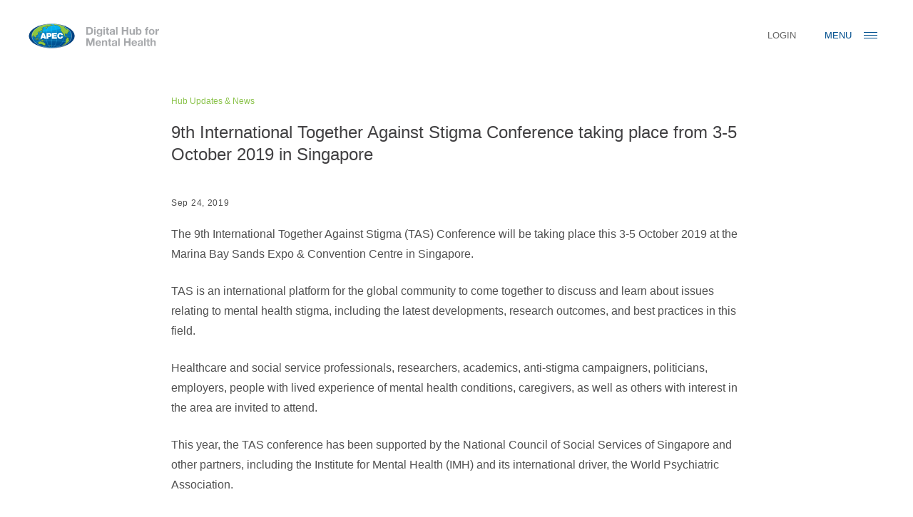

--- FILE ---
content_type: text/html; charset=utf-8
request_url: https://mentalhealth.apec.org/hub-updates/2019/09/9th-international-together-against-stigma-conference-taking-place-3-5-october
body_size: 37173
content:
<!DOCTYPE html>
<html  lang="en" dir="ltr" prefix="content: http://purl.org/rss/1.0/modules/content/ dc: http://purl.org/dc/terms/ foaf: http://xmlns.com/foaf/0.1/ og: http://ogp.me/ns# rdfs: http://www.w3.org/2000/01/rdf-schema# sioc: http://rdfs.org/sioc/ns# sioct: http://rdfs.org/sioc/types# skos: http://www.w3.org/2004/02/skos/core# xsd: http://www.w3.org/2001/XMLSchema#">
<head>
  <meta charset="utf-8" />
<meta name="Generator" content="Drupal 7 (http://drupal.org)" />
<link rel="canonical" href="/hub-updates/2019/09/9th-international-together-against-stigma-conference-taking-place-3-5-october" />
<link rel="shortlink" href="/node/239" />
<link rel="shortcut icon" href="https://mentalhealth.apec.org/sites/default/files/favicon.ico" type="image/vnd.microsoft.icon" />
  <title>9th International Together Against Stigma Conference taking place from 3-5 October 2019 in Singapore | APEC Digital Hub for Mental Health</title>

      <meta name="MobileOptimized" content="width">
    <meta name="HandheldFriendly" content="true">
    <meta name="viewport" content="width=device-width">
  
  <link rel="stylesheet" href="https://mentalhealth.apec.org/sites/default/files/css/css_1JmsK0gcnYUPPGlP5r6p5gVWaQpNOcx65-thxBjx9wc.css" media="all" />
<link rel="stylesheet" href="https://mentalhealth.apec.org/sites/default/files/css/css_jENQOQqZCRFGZK__DTefxYiXR2RUf03k1ugj3_Vg7vk.css" media="all" />
<style>.fa-1 .views-field-title a,a.fa-1,a span.fa-1{color:#64acac}a.td.fa-0.fa-1:hover span{background-color:#64acac}a.td.fa-0.fa-1:hover{background-color:rgba(100,172,172,.2)}.fa-2 .views-field-title a,a.fa-2,a span.fa-2{color:#6c7c94}a.td.fa-0.fa-2:hover span{background-color:#6c7c94}a.td.fa-0.fa-2:hover{background-color:rgba(108,124,148,.2)}.fa-3 .views-field-title a,a.fa-3,a span.fa-3{color:#0c659c}a.td.fa-0.fa-3:hover span{background-color:#0c659c}a.td.fa-0.fa-3:hover{background-color:rgba(12,101,156,.2)}.fa-4 .views-field-title a,a.fa-4,a span.fa-4{color:#8fb364}a.td.fa-0.fa-4:hover span{background-color:#8fb364}a.td.fa-0.fa-4:hover{background-color:rgba(143,179,100,.2)}.fa-5 .views-field-title a,a.fa-5,a span.fa-5{color:#7aa9b1}a.td.fa-0.fa-5:hover span{background-color:#7aa9b1}a.td.fa-0.fa-5:hover{background-color:rgba(122,169,177,.2)}.fa-6 .views-field-title a,a.fa-6,a span.fa-6{color:#042c4c}a.td.fa-0.fa-6:hover span{background-color:#042c4c}a.td.fa-0.fa-6:hover{background-color:rgba(4,44,76,.2)}.fa-17 .views-field-title a,a.fa-17,a span.fa-17{color:#357775}a.td.fa-0.fa-17:hover span{background-color:#357775}a.td.fa-0.fa-17:hover{background-color:rgba(53,119,117,.2)}
</style>
<link rel="stylesheet" href="https://mentalhealth.apec.org/sites/default/files/css/css_jcVW08-cP6W0iy-lmvw_7Chf2ww6qluSc7vMb0D_4Gk.css" media="all" />
  <link type="text/css" rel="stylesheet" href="//fast.fonts.net/cssapi/5f9a3d26-eeea-46f3-8a6e-bc7f72ad03de.css"/>
  <script src="//use.fontawesome.com/b7fe7b7f49.js"></script>
  <script src="/sites/all/themes/apec/assets/js/modernizr.js"></script>
</head>
<body class="html not-front not-logged-in page-node page-node- page-node-239 node-type-article section-hub-updates" >
      <p class="skip-link__wrapper">
      <a href="#main-menu" class="skip-link visually-hidden--focusable" id="skip-link">Jump to navigation</a>
    </p>
      <nav class="region region-navigation">
  <div class="inner">
	<div class="logo-wrapper">
	    <a href="http://www.apec.org" target="_blank" class="logo globe"><img src="/sites/all/themes/apec/assets/images/APEC-globe.svg" alt="Asia-Pacific Economic Cooperation"></a>
	    <a href="/" class="logo wordmark"><svg version="1.1" id="Layer_1" xmlns="http://www.w3.org/2000/svg" xmlns:xlink="http://www.w3.org/1999/xlink" x="0px" y="0px"
	 width="102.357px" height="37.15px" viewBox="0 -5.15 102.357 37.15" enable-background="new 0 -5.15 102.357 37.15"
	 xml:space="preserve">
<g>
	<g>
		<g>
			<path fill="#939598" d="M4.628-0.15c0.689,0,1.334,0.107,1.93,0.33C7.153,0.4,7.669,0.731,8.105,1.169
				C8.542,1.61,8.881,2.16,9.126,2.822S9.492,4.26,9.492,5.15c0,0.781-0.1,1.502-0.301,2.162c-0.2,0.662-0.503,1.23-0.909,1.713
				c-0.404,0.479-0.909,0.858-1.517,1.134c-0.606,0.276-1.319,0.413-2.14,0.413H0V-0.15H4.628z M4.463,8.592
				c0.34,0,0.67-0.057,0.991-0.166c0.318-0.109,0.604-0.292,0.854-0.55c0.25-0.255,0.451-0.588,0.601-0.998
				c0.15-0.409,0.228-0.91,0.228-1.503c0-0.54-0.053-1.026-0.158-1.464C6.875,3.476,6.701,3.103,6.461,2.792
				c-0.241-0.31-0.56-0.548-0.953-0.714C5.112,1.914,4.624,1.831,4.043,1.831H2.36v6.761H4.463z"/>
			<path fill="#939598" d="M10.966,1.607V-0.15h2.132v1.757H10.966z M13.098,2.808v7.766h-2.132V2.808H13.098z"/>
			<path fill="#939598" d="M22.117,11.145c-0.085,0.398-0.269,0.771-0.548,1.118c-0.278,0.346-0.686,0.639-1.217,0.879
				c-0.531,0.241-1.242,0.358-2.133,0.358c-0.381,0-0.77-0.048-1.164-0.143c-0.396-0.095-0.756-0.242-1.082-0.443
				c-0.324-0.197-0.595-0.458-0.811-0.771c-0.217-0.315-0.34-0.693-0.367-1.134h2.117c0.1,0.398,0.295,0.679,0.586,0.833
				c0.29,0.154,0.626,0.231,1.006,0.231c0.602,0,1.039-0.181,1.312-0.54c0.275-0.361,0.408-0.815,0.398-1.367V9.146h-0.029
				c-0.229,0.411-0.56,0.714-0.982,0.909c-0.428,0.192-0.874,0.292-1.347,0.292c-0.581,0-1.081-0.104-1.502-0.31
				s-0.767-0.483-1.036-0.841c-0.271-0.354-0.469-0.771-0.594-1.247c-0.125-0.475-0.188-0.979-0.188-1.509
				c0-0.501,0.07-0.984,0.218-1.45c0.146-0.466,0.355-0.876,0.638-1.229c0.282-0.354,0.629-0.641,1.045-0.851
				c0.415-0.21,0.895-0.313,1.436-0.313c0.511,0,0.959,0.095,1.344,0.284c0.386,0.189,0.709,0.512,0.971,0.962h0.029V2.808h2.027
				v7.271C22.246,10.388,22.203,10.743,22.117,11.145z M19.197,8.561c0.23-0.12,0.421-0.28,0.57-0.48
				c0.15-0.2,0.264-0.428,0.338-0.684c0.075-0.255,0.113-0.522,0.113-0.804c0-0.32-0.029-0.623-0.09-0.908
				c-0.062-0.285-0.16-0.538-0.303-0.759c-0.141-0.222-0.324-0.396-0.556-0.525c-0.229-0.13-0.521-0.195-0.871-0.195
				c-0.301,0-0.559,0.062-0.772,0.182c-0.217,0.119-0.396,0.281-0.54,0.487c-0.146,0.205-0.251,0.439-0.315,0.705
				c-0.064,0.268-0.098,0.543-0.098,0.834c0,0.28,0.025,0.56,0.082,0.833c0.055,0.275,0.148,0.523,0.286,0.744
				c0.136,0.221,0.312,0.4,0.531,0.54c0.222,0.141,0.495,0.21,0.826,0.21C18.7,8.74,18.966,8.681,19.197,8.561z"/>
			<path fill="#939598" d="M24.018,1.607V-0.15h2.133v1.757H24.018z M26.151,2.808v7.766h-2.133V2.808H26.151z"/>
			<path fill="#939598" d="M32.099,2.808v1.428h-1.562V8.08c0,0.36,0.061,0.603,0.181,0.724c0.12,0.117,0.36,0.18,0.721,0.18
				c0.12,0,0.235-0.005,0.345-0.016c0.111-0.011,0.218-0.024,0.316-0.047v1.652c-0.181,0.03-0.381,0.05-0.602,0.062
				c-0.223,0.01-0.438,0.015-0.646,0.015c-0.331,0-0.644-0.022-0.938-0.067c-0.298-0.046-0.559-0.133-0.781-0.263
				c-0.226-0.13-0.403-0.315-0.533-0.557c-0.13-0.239-0.195-0.557-0.195-0.945V4.236h-1.291V2.808h1.291V0.48h2.135v2.328H32.099z"
				/>
			<path fill="#939598" d="M33.029,5.197c0.031-0.501,0.156-0.916,0.377-1.247c0.222-0.33,0.5-0.595,0.842-0.796
				c0.342-0.2,0.725-0.343,1.148-0.428s0.854-0.128,1.283-0.128c0.391,0,0.787,0.025,1.187,0.082
				c0.401,0.056,0.769,0.164,1.099,0.322c0.331,0.159,0.602,0.384,0.812,0.668c0.21,0.285,0.315,0.663,0.315,1.136v4.04
				c0,0.351,0.02,0.687,0.061,1.007c0.039,0.318,0.109,0.561,0.209,0.721h-2.162c-0.04-0.12-0.07-0.242-0.098-0.368
				c-0.025-0.125-0.043-0.252-0.053-0.383c-0.34,0.353-0.741,0.596-1.201,0.736c-0.461,0.14-0.932,0.21-1.412,0.21
				c-0.371,0-0.717-0.045-1.036-0.135c-0.321-0.092-0.601-0.23-0.841-0.423c-0.24-0.189-0.429-0.43-0.564-0.721
				c-0.135-0.291-0.2-0.636-0.2-1.037c0-0.438,0.075-0.803,0.23-1.089c0.155-0.285,0.355-0.513,0.603-0.683
				c0.245-0.171,0.524-0.299,0.842-0.383c0.313-0.088,0.633-0.153,0.953-0.203c0.318-0.053,0.637-0.093,0.945-0.12
				c0.312-0.03,0.585-0.075,0.826-0.137c0.24-0.062,0.432-0.146,0.57-0.264s0.205-0.283,0.195-0.503
				c0-0.229-0.037-0.413-0.113-0.549c-0.074-0.135-0.175-0.24-0.301-0.315c-0.125-0.072-0.271-0.124-0.437-0.147
				c-0.165-0.025-0.343-0.038-0.534-0.038c-0.42,0-0.75,0.091-0.988,0.271c-0.24,0.182-0.383,0.48-0.42,0.901L33.029,5.197
				L33.029,5.197z M37.957,6.774c-0.093,0.08-0.203,0.143-0.34,0.188c-0.135,0.045-0.279,0.083-0.436,0.113
				c-0.156,0.029-0.318,0.055-0.488,0.074c-0.17,0.021-0.34,0.045-0.51,0.075c-0.161,0.028-0.319,0.068-0.475,0.12
				c-0.154,0.051-0.29,0.116-0.404,0.201c-0.115,0.085-0.209,0.193-0.278,0.323c-0.068,0.13-0.104,0.295-0.104,0.495
				c0,0.19,0.035,0.353,0.104,0.48c0.069,0.131,0.165,0.231,0.285,0.309s0.26,0.128,0.421,0.157c0.16,0.029,0.325,0.045,0.495,0.045
				c0.421,0,0.746-0.069,0.979-0.21c0.229-0.142,0.398-0.31,0.511-0.503c0.107-0.195,0.178-0.395,0.203-0.595
				c0.022-0.199,0.037-0.359,0.037-0.479V6.774L37.957,6.774z"/>
			<path fill="#939598" d="M43.935-0.15v10.724H41.8V-0.15H43.935z"/>
			<path fill="#939598" d="M52.375-0.15v4.113h4.342V-0.15h2.355v10.724h-2.355V5.948h-4.342v4.626h-2.357V-0.15H52.375z"/>
			<path fill="#939598" d="M66.179,10.573V9.492h-0.045c-0.271,0.45-0.622,0.776-1.052,0.978c-0.433,0.198-0.872,0.301-1.322,0.301
				c-0.571,0-1.038-0.075-1.404-0.227c-0.365-0.149-0.653-0.361-0.863-0.64c-0.21-0.274-0.356-0.61-0.441-1.006
				c-0.085-0.396-0.128-0.833-0.128-1.313V2.808h2.133v4.386c0,0.642,0.101,1.119,0.301,1.436c0.199,0.315,0.559,0.475,1.066,0.475
				c0.581,0,1.002-0.173,1.262-0.521c0.26-0.345,0.391-0.913,0.391-1.704V2.808h2.135v7.766H66.179z"/>
			<path fill="#939598" d="M71.961-0.15v3.903h0.029c0.262-0.397,0.613-0.691,1.061-0.879c0.445-0.185,0.908-0.275,1.39-0.275
				c0.392,0,0.775,0.08,1.156,0.238c0.38,0.16,0.724,0.405,1.029,0.736c0.306,0.33,0.553,0.753,0.742,1.271
				c0.188,0.517,0.284,1.13,0.284,1.841s-0.096,1.321-0.284,1.84c-0.189,0.516-0.438,0.938-0.742,1.269
				c-0.308,0.331-0.649,0.576-1.029,0.736c-0.381,0.16-0.767,0.24-1.156,0.24c-0.569,0-1.081-0.09-1.532-0.271
				c-0.449-0.18-0.791-0.483-1.021-0.916h-0.029v0.991h-2.026V-0.15H71.961z M75.416,5.751c-0.07-0.3-0.182-0.563-0.33-0.796
				c-0.15-0.229-0.338-0.413-0.562-0.549c-0.226-0.135-0.499-0.202-0.817-0.202c-0.312,0-0.581,0.067-0.812,0.202
				c-0.229,0.136-0.42,0.318-0.57,0.549c-0.148,0.231-0.261,0.496-0.33,0.796c-0.068,0.303-0.104,0.616-0.104,0.946
				c0,0.321,0.035,0.631,0.104,0.931c0.069,0.303,0.182,0.566,0.33,0.798c0.15,0.229,0.343,0.412,0.57,0.549
				c0.23,0.135,0.501,0.203,0.812,0.203c0.318,0,0.594-0.068,0.817-0.203c0.227-0.137,0.412-0.317,0.562-0.549
				c0.148-0.229,0.26-0.495,0.33-0.798c0.068-0.3,0.104-0.607,0.104-0.931C75.521,6.368,75.486,6.053,75.416,5.751z"/>
			<path fill="#939598" d="M82.371,4.236V2.808h1.273V2.206c0-0.689,0.216-1.257,0.646-1.695c0.432-0.44,1.082-0.66,1.952-0.66
				c0.188,0,0.381,0.007,0.569,0.021c0.19,0.017,0.376,0.027,0.558,0.037V1.5c-0.252-0.027-0.513-0.045-0.781-0.045
				c-0.29,0-0.498,0.068-0.622,0.202c-0.126,0.136-0.188,0.364-0.188,0.687v0.465h1.474v1.428h-1.474v6.338h-2.134V4.236H82.371z"/>
			<path fill="#939598" d="M88.228,5.009c0.189-0.508,0.461-0.938,0.812-1.292c0.351-0.355,0.771-0.633,1.262-0.826
				c0.491-0.195,1.042-0.293,1.652-0.293c0.609,0,1.162,0.098,1.658,0.293c0.496,0.193,0.918,0.471,1.271,0.826
				c0.35,0.354,0.62,0.784,0.811,1.292c0.191,0.506,0.285,1.067,0.285,1.688c0,0.621-0.095,1.182-0.285,1.683
				c-0.188,0.5-0.461,0.931-0.811,1.284c-0.354,0.355-0.773,0.628-1.271,0.818c-0.497,0.188-1.049,0.285-1.658,0.285
				c-0.61,0-1.161-0.097-1.652-0.285c-0.49-0.19-0.911-0.463-1.262-0.818c-0.352-0.354-0.621-0.784-0.812-1.284
				c-0.189-0.501-0.285-1.062-0.285-1.683C87.943,6.078,88.037,5.515,88.228,5.009z M90.166,7.608
				c0.06,0.295,0.162,0.561,0.308,0.796c0.146,0.235,0.339,0.423,0.578,0.562c0.241,0.141,0.541,0.211,0.901,0.211
				c0.359,0,0.662-0.07,0.906-0.211c0.246-0.142,0.441-0.327,0.586-0.562c0.146-0.235,0.248-0.501,0.311-0.796
				c0.06-0.296,0.09-0.599,0.09-0.909c0-0.31-0.03-0.616-0.09-0.917c-0.062-0.3-0.163-0.562-0.311-0.796
				c-0.145-0.229-0.34-0.417-0.586-0.562c-0.244-0.146-0.547-0.22-0.906-0.22c-0.36,0-0.66,0.072-0.901,0.22
				c-0.239,0.146-0.435,0.331-0.578,0.562c-0.146,0.231-0.248,0.496-0.308,0.796c-0.062,0.301-0.092,0.606-0.092,0.917
				C90.075,7.01,90.105,7.312,90.166,7.608z"/>
			<path fill="#939598" d="M99.388,2.808v1.44h0.029c0.1-0.238,0.233-0.463,0.403-0.669c0.17-0.205,0.366-0.38,0.586-0.523
				c0.222-0.146,0.456-0.26,0.706-0.338c0.25-0.08,0.513-0.12,0.781-0.12c0.14,0,0.295,0.023,0.465,0.073v1.982
				c-0.1-0.02-0.22-0.038-0.357-0.053c-0.143-0.017-0.275-0.022-0.406-0.022c-0.391,0-0.721,0.065-0.991,0.195
				c-0.27,0.13-0.487,0.309-0.653,0.533c-0.163,0.226-0.281,0.486-0.353,0.789c-0.071,0.3-0.105,0.625-0.105,0.977v3.499H97.36
				V2.808H99.388z"/>
		</g>
	</g>
	<g>
		<g>
			<path fill="#939598" d="M3.321,15.781l2.51,7.374h0.028l2.374-7.374h3.319v10.723H9.344v-7.6H9.315l-2.629,7.6H4.868L2.24,18.98
				H2.212v7.523H0.004V15.781H3.321z"/>
			<path fill="#939598" d="M15.681,24.642c0.321,0.311,0.782,0.466,1.383,0.466c0.433,0,0.801-0.108,1.111-0.323
				c0.31-0.215,0.501-0.44,0.57-0.684h1.878c-0.303,0.932-0.763,1.598-1.384,1.998c-0.619,0.399-1.373,0.601-2.253,0.601
				c-0.608,0-1.161-0.098-1.65-0.293c-0.491-0.194-0.906-0.473-1.247-0.833c-0.34-0.36-0.604-0.791-0.789-1.292
				c-0.186-0.501-0.277-1.052-0.277-1.652c0-0.578,0.095-1.119,0.286-1.62c0.19-0.5,0.46-0.936,0.812-1.301
				c0.351-0.364,0.769-0.651,1.255-0.862c0.483-0.21,1.021-0.315,1.612-0.315c0.661,0,1.237,0.128,1.729,0.383
				c0.49,0.256,0.893,0.602,1.209,1.029c0.312,0.431,0.543,0.921,0.684,1.472c0.142,0.552,0.189,1.127,0.15,1.729h-5.604
				C15.187,23.831,15.361,24.331,15.681,24.642z M18.093,20.557c-0.256-0.28-0.646-0.421-1.164-0.421
				c-0.342,0-0.624,0.058-0.85,0.173c-0.227,0.115-0.405,0.258-0.541,0.428c-0.137,0.171-0.229,0.351-0.285,0.541
				c-0.057,0.19-0.087,0.36-0.1,0.511h3.473C18.525,21.247,18.348,20.835,18.093,20.557z"/>
			<path fill="#939598" d="M24.048,18.74v1.081h0.045c0.27-0.451,0.621-0.778,1.051-0.984c0.432-0.202,0.871-0.308,1.322-0.308
				c0.568,0,1.039,0.078,1.404,0.233c0.363,0.153,0.652,0.368,0.861,0.646c0.211,0.275,0.358,0.611,0.443,1.007
				c0.085,0.396,0.128,0.833,0.128,1.313v4.774H27.17v-4.386c0-0.641-0.103-1.119-0.302-1.435c-0.199-0.316-0.557-0.475-1.064-0.475
				c-0.582,0-1.002,0.174-1.262,0.521c-0.264,0.345-0.393,0.914-0.393,1.704V26.5h-2.133v-7.765h2.029v0.004H24.048z"/>
			<path fill="#939598" d="M35.193,18.74v1.427h-1.562v3.847c0,0.358,0.061,0.601,0.181,0.722c0.12,0.12,0.36,0.18,0.722,0.18
				c0.119,0,0.234-0.005,0.347-0.016c0.108-0.009,0.215-0.024,0.313-0.044v1.649c-0.181,0.03-0.381,0.053-0.601,0.062
				c-0.221,0.01-0.438,0.016-0.646,0.016c-0.332,0-0.645-0.021-0.938-0.066c-0.295-0.046-0.559-0.135-0.781-0.265
				s-0.402-0.313-0.533-0.557c-0.131-0.239-0.193-0.555-0.193-0.945v-4.581H30.21v-1.427h1.291v-2.328h2.133v2.328L35.193,18.74
				L35.193,18.74z"/>
			<path fill="#939598" d="M36.124,21.126c0.028-0.501,0.153-0.916,0.376-1.247c0.221-0.328,0.5-0.595,0.841-0.796
				c0.341-0.198,0.724-0.343,1.147-0.428c0.427-0.085,0.854-0.128,1.284-0.128c0.393,0,0.786,0.028,1.188,0.083
				c0.399,0.055,0.766,0.163,1.097,0.323s0.601,0.383,0.811,0.668c0.212,0.285,0.315,0.663,0.315,1.134v4.04
				c0,0.352,0.021,0.687,0.062,1.007c0.038,0.32,0.107,0.562,0.21,0.721h-2.163c-0.039-0.118-0.072-0.24-0.1-0.366
				c-0.023-0.125-0.043-0.252-0.053-0.385c-0.34,0.353-0.74,0.598-1.201,0.736s-0.932,0.21-1.412,0.21
				c-0.37,0-0.716-0.045-1.035-0.135c-0.32-0.09-0.602-0.23-0.842-0.421c-0.24-0.191-0.428-0.432-0.562-0.723
				c-0.136-0.291-0.202-0.636-0.202-1.035c0-0.439,0.076-0.805,0.23-1.091c0.154-0.283,0.355-0.513,0.603-0.683
				s0.525-0.299,0.841-0.383c0.316-0.086,0.633-0.153,0.953-0.203c0.321-0.051,0.637-0.091,0.947-0.12
				c0.311-0.03,0.586-0.075,0.824-0.136c0.24-0.062,0.432-0.147,0.57-0.264c0.143-0.113,0.205-0.281,0.195-0.504
				c0-0.229-0.037-0.411-0.112-0.549c-0.075-0.135-0.176-0.237-0.301-0.313c-0.125-0.074-0.271-0.124-0.437-0.149
				c-0.164-0.022-0.344-0.037-0.532-0.037c-0.421,0-0.751,0.09-0.991,0.271c-0.24,0.18-0.381,0.479-0.421,0.899L36.124,21.126
				L36.124,21.126z M41.05,22.704c-0.09,0.08-0.203,0.145-0.338,0.188c-0.137,0.045-0.28,0.083-0.438,0.111
				c-0.153,0.029-0.315,0.057-0.486,0.074c-0.172,0.021-0.342,0.046-0.513,0.075c-0.159,0.03-0.315,0.07-0.474,0.12
				c-0.154,0.051-0.289,0.118-0.404,0.203s-0.209,0.191-0.275,0.323c-0.071,0.13-0.105,0.295-0.105,0.493
				c0,0.19,0.034,0.353,0.105,0.48c0.066,0.131,0.164,0.232,0.283,0.309c0.119,0.075,0.262,0.128,0.42,0.157
				c0.16,0.03,0.325,0.045,0.496,0.045c0.42,0,0.745-0.067,0.978-0.21c0.229-0.14,0.399-0.308,0.511-0.503s0.178-0.393,0.203-0.594
				c0.025-0.2,0.037-0.359,0.037-0.48V22.704L41.05,22.704z"/>
			<path fill="#939598" d="M47.028,15.781v10.723h-2.133V15.781H47.028z"/>
			<path fill="#939598" d="M55.469,15.781v4.114h4.341v-4.114h2.357v10.723H59.81v-4.626h-4.341v4.626h-2.358V15.781H55.469z"/>
			<path fill="#939598" d="M66.299,24.642c0.317,0.311,0.78,0.466,1.382,0.466c0.43,0,0.801-0.108,1.111-0.323
				c0.31-0.215,0.5-0.44,0.568-0.684h1.877c-0.299,0.932-0.76,1.598-1.381,1.998c-0.621,0.399-1.372,0.601-2.253,0.601
				c-0.61,0-1.162-0.098-1.653-0.293c-0.488-0.194-0.904-0.473-1.244-0.833c-0.342-0.36-0.604-0.791-0.788-1.292
				c-0.188-0.501-0.278-1.052-0.278-1.652c0-0.578,0.095-1.119,0.285-1.62c0.188-0.5,0.461-0.936,0.811-1.301
				c0.354-0.364,0.771-0.651,1.256-0.862c0.484-0.21,1.023-0.315,1.614-0.315c0.661,0,1.235,0.128,1.729,0.383
				c0.489,0.256,0.894,0.602,1.21,1.029c0.312,0.431,0.543,0.921,0.684,1.472c0.14,0.552,0.189,1.127,0.149,1.729h-5.604
				C65.803,23.831,65.978,24.331,66.299,24.642z M68.71,20.557c-0.255-0.28-0.646-0.421-1.164-0.421
				c-0.341,0-0.624,0.058-0.851,0.173c-0.226,0.115-0.404,0.258-0.541,0.428c-0.135,0.171-0.229,0.351-0.283,0.541
				c-0.057,0.19-0.09,0.36-0.1,0.511h3.47C69.142,21.247,68.964,20.835,68.71,20.557z"/>
			<path fill="#939598" d="M72.547,21.126c0.031-0.501,0.156-0.916,0.376-1.247c0.22-0.328,0.501-0.595,0.841-0.796
				c0.341-0.198,0.725-0.343,1.149-0.428c0.426-0.085,0.854-0.128,1.282-0.128c0.393,0,0.786,0.028,1.188,0.083
				c0.399,0.055,0.767,0.163,1.097,0.323s0.604,0.383,0.812,0.668c0.211,0.285,0.314,0.663,0.314,1.134v4.04
				c0,0.352,0.021,0.687,0.062,1.007s0.108,0.562,0.21,0.721h-2.162c-0.041-0.118-0.072-0.24-0.099-0.366
				c-0.024-0.125-0.044-0.252-0.054-0.385c-0.34,0.353-0.741,0.598-1.202,0.736c-0.46,0.14-0.931,0.21-1.409,0.21
				c-0.371,0-0.719-0.045-1.037-0.135c-0.32-0.09-0.603-0.23-0.842-0.421s-0.429-0.432-0.562-0.723s-0.202-0.636-0.202-1.035
				c0-0.439,0.077-0.805,0.232-1.091c0.153-0.283,0.354-0.513,0.601-0.683s0.526-0.299,0.841-0.383
				c0.316-0.086,0.635-0.153,0.954-0.203c0.32-0.051,0.636-0.091,0.946-0.12c0.311-0.03,0.586-0.075,0.826-0.136
				c0.239-0.062,0.431-0.147,0.569-0.264c0.143-0.113,0.205-0.281,0.195-0.504c0-0.229-0.038-0.411-0.113-0.549
				c-0.072-0.135-0.176-0.237-0.301-0.313c-0.125-0.074-0.27-0.124-0.435-0.149c-0.165-0.022-0.345-0.037-0.534-0.037
				c-0.42,0-0.75,0.09-0.99,0.271c-0.241,0.18-0.381,0.479-0.422,0.899L72.547,21.126L72.547,21.126z M77.474,22.704
				c-0.091,0.08-0.203,0.145-0.338,0.188s-0.281,0.083-0.438,0.111c-0.155,0.029-0.316,0.057-0.486,0.074
				c-0.171,0.021-0.342,0.046-0.514,0.075c-0.157,0.03-0.315,0.07-0.473,0.12c-0.155,0.051-0.291,0.118-0.405,0.203
				s-0.208,0.191-0.276,0.323c-0.07,0.13-0.104,0.295-0.104,0.493c0,0.19,0.034,0.353,0.104,0.48
				c0.068,0.131,0.166,0.232,0.285,0.309c0.119,0.075,0.262,0.128,0.421,0.157c0.158,0.03,0.323,0.045,0.496,0.045
				c0.42,0,0.743-0.067,0.976-0.21c0.229-0.14,0.4-0.308,0.512-0.503c0.109-0.195,0.178-0.393,0.202-0.594
				c0.024-0.2,0.038-0.359,0.038-0.48V22.704L77.474,22.704z"/>
			<path fill="#939598" d="M83.45,15.781v10.723h-2.133V15.781H83.45z"/>
			<path fill="#939598" d="M89.4,18.74v1.427h-1.562v3.847c0,0.358,0.06,0.601,0.18,0.722c0.12,0.12,0.361,0.18,0.721,0.18
				c0.121,0,0.235-0.005,0.348-0.016c0.108-0.009,0.216-0.024,0.314-0.044v1.649c-0.181,0.03-0.381,0.053-0.602,0.062
				c-0.223,0.01-0.438,0.016-0.646,0.016c-0.33,0-0.643-0.021-0.938-0.066c-0.296-0.046-0.559-0.135-0.781-0.265
				c-0.226-0.13-0.403-0.313-0.533-0.557c-0.131-0.239-0.193-0.555-0.193-0.945v-4.581h-1.292v-1.427h1.292v-2.328h2.133v2.328
				L89.4,18.74L89.4,18.74z"/>
			<path fill="#939598" d="M92.554,15.781v4.04h0.044c0.271-0.451,0.616-0.778,1.036-0.984c0.421-0.202,0.832-0.308,1.23-0.308
				c0.57,0,1.039,0.078,1.404,0.233c0.365,0.153,0.654,0.368,0.863,0.646c0.211,0.275,0.356,0.611,0.441,1.007
				c0.086,0.396,0.129,0.833,0.129,1.313v4.774h-2.135v-4.386c0-0.641-0.1-1.119-0.3-1.435c-0.2-0.316-0.556-0.475-1.064-0.475
				c-0.581,0-1.002,0.174-1.263,0.521c-0.262,0.345-0.391,0.914-0.391,1.704V26.5h-2.134v-10.72H92.554z"/>
		</g>
	</g>
</g>
</svg>
</a>
	</div>
		    <a href="/" class="toggle-menu">Menu <span></span></a>
        <section class="block block-system block-menu first last odd system__user-menu" role="navigation" id="block-system-user-menu">

      
  <ul class="menu"><li class="menu__item is-leaf first last leaf depth-1 user-login"><a href="/user/login?current=node/239" title="" class="menu__link depth-1">Login</a></li>
</ul>
</section>
  </div>
</nav>
<section class="title-summary">
  <div class="inner">
    <nav class="breadcrumb" role="navigation"><h2 class="breadcrumb__title">You are here</h2><ol class="breadcrumb__list"><li class="breadcrumb__item"><a href="/hub-updates" title="" class="active">Hub Updates &amp; News</a></li></ol></nav>          <h1 class="page__title" id="page-title">9th International Together Against Stigma Conference taking place from 3-5 October 2019 in Singapore</h1>
                </div>
</section>

<main role="main">
  	<div class="content region-content">

<div  about="/hub-updates/2019/09/9th-international-together-against-stigma-conference-taking-place-3-5-october" typeof="sioc:Item foaf:Document" class="ds-1col node node-article view-mode-full clearfix">

  
  <div class="field field-name-post-date field-type-ds field-label-hidden post_date article__post_date">Sep 24, 2019</div><div class="field field-name-body field-type-text-with-summary field-label-hidden body article__body"><p>The 9th International Together Against Stigma (TAS) Conference will be taking place this 3-5 October 2019 at the Marina Bay Sands Expo &amp; Convention Centre in Singapore.</p>

<p>TAS is an international platform for the global community to come together to discuss and learn about issues relating to mental health stigma, including the latest developments, research outcomes, and best practices in this field.</p>

<p>Healthcare and social service professionals, researchers, academics, anti-stigma campaigners, politicians, employers, people with lived experience of mental health conditions, caregivers, as well as others with interest in the area are invited to attend.</p>

<p>This year, the TAS conference has been supported by the National Council of Social Services of Singapore and other partners, including the Institute for Mental Health (IMH) and its international driver, the World Psychiatric Association.</p>

<p>Conference presentations and sessions are organized around five topics or themes; these are: social inclusion in the workplace and community; the power of the media and social movements; professionals, policy and practice; recovery and people with lived experiences; and skills-based workshops.</p>

<p>To learn more and to register, please visit the conference website, <a href="https://againststigma2019.com">againststigma2019.com</a>.</p>

<p style="text-align:center"><img alt="" height="277" src="/sites/default/files/tasbanner.jpg" width="600" /></p>
</div><div class="field field-name-share field-type-ds field-label-inline clearfix share article__share"><div class="field-label">Share&nbsp;</div><a href="https://www.facebook.com/sharer/sharer.php?u=https%3A%2F%2Fmentalhealth.apec.org%2Fhub-updates%2F2019%2F09%2F9th-international-together-against-stigma-conference-taking-place-3-5-october" target="_blank"><i class="fa fa-facebook"></i></a>
            <a href="https://twitter.com/intent/tweet?url=https%3A%2F%2Fmentalhealth.apec.org%2Fhub-updates%2F2019%2F09%2F9th-international-together-against-stigma-conference-taking-place-3-5-october&amp;text=9th+International+Together+Against+Stigma+Conference+taking+place+from+3-5+October+2019+in+Singapore" target="_blank"><i class="fa fa-twitter"></i></a>
            <a href="https://www.linkedin.com/shareArticle?mini=true&amp;url=https%3A%2F%2Fmentalhealth.apec.org%2Fhub-updates%2F2019%2F09%2F9th-international-together-against-stigma-conference-taking-place-3-5-october" target="_blank"><i class="fa fa-linkedin"></i></a>
            <a href="mailto:?subject=9th+International+Together+Against+Stigma+Conference+taking+place+from+3-5+October+2019+in+Singapore&amp;body=https%3A%2F%2Fmentalhealth.apec.org%2Fhub-updates%2F2019%2F09%2F9th-international-together-against-stigma-conference-taking-place-3-5-october"><i class="fa fa-envelope"></i></a></div>&nbsp;</div>

</div>
    </main>


<footer class="page__footer" role="contentinfo">
	<div class="inner">
			<div class="region region-bottom">
	  <div class="region region-bottom-col-1">
    <section class="block block-apec-helpers first last odd apec_helpers__twitter_feed" id="block-apec-helpers-twitter-feed">

      
  <a class="twitter-timeline" data-height="380" data-chrome="noheader nofooter noborders transparent" data-tweet-limit="10" data-link-color="#004f8e" href="https://twitter.com/APEC_MHHub?ref_src=twsrc%5Etfw">Tweets by APEC_MHHub</a> <script async src="https://platform.twitter.com/widgets.js" charset="utf-8"></script>
</section>
  </div>
	  <div class="region region-bottom-col-2">
    <section class="block block-menu-block first odd menu_block__3" role="navigation" id="block-menu-block-3">

      
  <div class="menu-block-wrapper menu-block-3 menu-name-main-menu parent-mlid-0 menu-level-1">
  <ul class="menu"><li class="menu__item is-leaf first leaf menu-mlid-1711 depth-1 apec-digital-hub-mental-health-responds-novel-coronavirus-disease-covid-19-pandemic"><a href="/apec-digital-hub-mental-health-responds-novel-coronavirus-disease-covid-19-pandemic" class="menu__link depth-1">COVID-19</a></li>
<li class="menu__item is-leaf is-parent leaf has-children menu-mlid-582 depth-1 research"><a href="/research" title="" class="menu__link depth-1">Focus Areas</a></li>
<li class="menu__item is-leaf leaf menu-mlid-1069 depth-1 partnerships"><a href="/partnerships" title="" class="menu__link depth-1">Partners</a></li>
<li class="menu__item is-leaf leaf menu-mlid-480 depth-1 about"><a href="/about" class="menu__link depth-1">About</a></li>
<li class="menu__item is-leaf leaf menu-mlid-1014 depth-1 core-partners"><a href="/core-partners" class="menu__link depth-1">Core Partners</a></li>
<li class="menu__item is-leaf leaf menu-mlid-790 depth-1 funders"><a href="/funders" class="menu__link depth-1">Funders</a></li>
<li class="menu__item is-leaf leaf menu-mlid-489 depth-1 faq"><a href="/faq" class="menu__link depth-1">FAQ</a></li>
<li class="menu__item is-leaf is-active-trail leaf active-trail menu-mlid-903 depth-1 hub-updates"><a href="/hub-updates" title="" class="menu__link is-active is-active-trail active active-trail depth-1">Hub Updates &amp; News</a></li>
<li class="menu__item is-leaf leaf menu-mlid-1706 depth-1 resources"><a href="/resources" class="menu__link depth-1">Resources</a></li>
<li class="menu__item is-leaf last leaf menu-mlid-1894 depth-1 contact-us-0"><a href="/contact-us-0" title="Contact Us" class="menu__link depth-1">Contact Us</a></li>
</ul></div>

</section>
<section class="block block-block last even block__4" id="block-block-4">

      
  <p><a href="https://www.facebook.com/APECnews" target="_blank"><i class="fa fa-facebook"> </i></a> <a href="https://twitter.com/APEC_MHHub" target="_blank"><i class="fa fa-twitter"> </i></a> <a href="http://www.linkedin.com/company/asia-pacific-economic-cooperation-apec-secretariat" target="_blank"><i class="fa fa-linkedin"> </i></a></p>

</section>
  </div>
	  <div class="region region-bottom-col-3">
    <section class="block block-block first last odd block__1" id="block-block-1">

      
  <p class="logo-tagline"><a href="http://www.apec.org" target="_blank"><img alt="APEC" src="/sites/all/themes/apec/assets/images/APEC-logo.svg" /></a>           <a href="http://www.ubc.ca" target="_blank"><img alt="UBC" src="/sites/default/files/ubc-logo-footer.png" /></a></p>

<p><a href="https://www.canmat.org" target="_blank"><img alt="" height="115" src="/sites/default/files/CANMAT_logo_transparent.png" width="409" /></a>           <a href="https://www.ualberta.ca" target="_blank"><img alt="" height="262" src="/sites/default/files/UofA_Logo.svg.png" width="1200" /></a></p>

<p>© 2016 APEC Secretariat. All Rights Reserved</p>
</section>
  </div>
	</div>
	</div>
</footer>

  <aside class="region region-sidebar-first">
	  <div class="inner">
	  <a class="toggle-menu" href="/"></a>
    <section class="block block-menu-block first odd menu_block__1" role="navigation" id="block-menu-block-1">

      
  <div class="menu-block-wrapper menu-block-1 menu-name-user-menu parent-mlid-0 menu-level-1">
  <ul class="menu"><li class="menu__item is-leaf first last leaf menu-mlid-484 depth-1 user-login"><a href="/user/login?current=node/239" title="" class="menu__link depth-1">Login</a></li>
</ul></div>

</section>
<section class="block block-search even search__form" role="search" id="block-search-form">

      
  <form action="/hub-updates/2019/09/9th-international-together-against-stigma-conference-taking-place-3-5-october" method="post" id="search-block-form" accept-charset="UTF-8"><div class="form-item form-type-searchfield form-item-search-block-form">
  <label class="element-invisible" for="edit-search-block-form--2">Search </label>
 <input title="Enter the terms you wish to search for." type="search" id="edit-search-block-form--2" name="search_block_form" value="" size="15" maxlength="128" placeholder="Search" class="form-text form-search" />
</div>
<div class="form-actions form-wrapper" id="edit-actions"><input type="submit" id="edit-submit" name="op" value="Search" class="form-submit" /></div><input type="hidden" name="form_build_id" value="form-5Y3HzGiCNfEK-A_s9WnhPMg8ldoXJnPaZ155uBbmgzI" />
<input type="hidden" name="form_id" value="search_block_form" />
</form>
</section>
<section class="block block-system block-menu last odd system__main-menu" role="navigation" id="block-system-main-menu">

      
  <ul class="menu"><li class="menu__item is-leaf first leaf depth-1 apec-digital-hub-mental-health-responds-novel-coronavirus-disease-covid-19-pandemic"><a href="/apec-digital-hub-mental-health-responds-novel-coronavirus-disease-covid-19-pandemic" class="menu__link depth-1">COVID-19</a></li>
<li class="menu__item is-expanded expanded depth-1 research"><a href="/research" title="" class="menu__link depth-1">Focus Areas</a><ul class="menu"><li class="menu__item is-leaf first leaf depth-2 researchworkplace-wellness-and-resilience"><a href="/research#workplace-wellness-and-resilience" title="Workplace Wellness and Resilience" class="menu__link depth-2">Workplace Wellness and Resilience</a></li>
<li class="menu__item is-leaf leaf depth-2 researchintegration-with-primary-care-and-community-settings"><a href="/research#integration-with-primary-care-and-community-settings" title="Integration with Primary Care and Community Settings" class="menu__link depth-2">Integration with Primary Care and Community Settings</a></li>
<li class="menu__item is-leaf leaf depth-2 researchadvocacy-and-public-awareness"><a href="/research#advocacy-and-public-awareness" title="Advocacy and Public Awareness" class="menu__link depth-2">Advocacy and Public Awareness</a></li>
<li class="menu__item is-leaf leaf depth-2 researchvulnerable-communities-and-children"><a href="/research#vulnerable-communities-and-children" title="Vulnerable Communities and Children" class="menu__link depth-2">Vulnerable Communities and Children</a></li>
<li class="menu__item is-leaf leaf depth-2 researchmental-wellness-of-indigenous-communities"><a href="/research#mental-wellness-of-indigenous-communities" title="Mental Wellness of Indigenous Communities" class="menu__link depth-2">Mental Wellness of Indigenous Communities</a></li>
<li class="menu__item is-leaf leaf depth-2 researchdisaster-resilience-and-trauma"><a href="/research#disaster-resilience-and-trauma" title="Disaster Resilience and Trauma" class="menu__link depth-2">Disaster Resilience and Trauma</a></li>
<li class="menu__item is-leaf last leaf depth-2 researchdata-collection-and-standardization"><a href="/research#data-collection-and-standardization" title="Data Collection and Standardization" class="menu__link depth-2">Data Collection and Standardization</a></li>
</ul></li>
<li class="menu__item is-leaf leaf depth-1 partnerships"><a href="/partnerships" title="" class="menu__link depth-1">Partners</a></li>
<li class="menu__item is-leaf leaf depth-1 about"><a href="/about" class="menu__link depth-1">About</a></li>
<li class="menu__item is-leaf leaf depth-1 core-partners"><a href="/core-partners" class="menu__link depth-1">Core Partners</a></li>
<li class="menu__item is-leaf leaf depth-1 funders"><a href="/funders" class="menu__link depth-1">Funders</a></li>
<li class="menu__item is-leaf leaf depth-1 faq"><a href="/faq" class="menu__link depth-1">FAQ</a></li>
<li class="menu__item is-leaf is-active-trail leaf active-trail depth-1 hub-updates"><a href="/hub-updates" title="" class="menu__link is-active is-active-trail active active-trail depth-1">Hub Updates &amp; News</a></li>
<li class="menu__item is-leaf leaf depth-1 resources"><a href="/resources" class="menu__link depth-1">Resources</a></li>
<li class="menu__item is-leaf last leaf depth-1 contact-us-0"><a href="/contact-us-0" title="Contact Us" class="menu__link depth-1">Contact Us</a></li>
</ul>
</section>
	  </div>
  </aside>

  <script src="https://mentalhealth.apec.org/sites/default/files/js/js_bHixdNqIm_fGV7c3IlqVJl-OQXz4T0rdcigI0kCjuGg.js"></script>
<script src="https://mentalhealth.apec.org/sites/default/files/js/js_COMsmDyrY9mzVU28X2uGvF4Ba3vd5eTo5xEO7dvCUZM.js"></script>
<script src="https://mentalhealth.apec.org/sites/default/files/js/js_RUwUwjl3HXHKfRnufX7zl9rEUE3WhL5IBLdNbcUKClI.js"></script>
<script src="https://mentalhealth.apec.org/sites/default/files/js/js_8Lqk_zbHQCdlftCyi7ah2ZIaY5zifOKDiUBRBQQxw7M.js"></script>
<script>jQuery.extend(Drupal.settings, {"basePath":"\/","pathPrefix":"","ajaxPageState":{"theme":"apec","theme_token":"G6qZ2w4K-JEa9nUDEs61Z7IFNiFcUrcqNIzkeD_y30Y","js":{"sites\/all\/modules\/contrib\/jquery_update\/replace\/jquery\/1.10\/jquery.min.js":1,"misc\/jquery-extend-3.4.0.js":1,"misc\/jquery-html-prefilter-3.5.0-backport.js":1,"misc\/jquery.once.js":1,"misc\/drupal.js":1,"sites\/all\/modules\/contrib\/comment_notify\/comment_notify.js":1,"sites\/all\/libraries\/colorbox\/jquery.colorbox-min.js":1,"sites\/all\/modules\/contrib\/colorbox\/js\/colorbox.js":1,"sites\/all\/modules\/contrib\/colorbox\/js\/colorbox_load.js":1,"sites\/all\/libraries\/jstorage\/jstorage.min.js":1,"sites\/all\/themes\/apec\/assets\/js\/script.js":1},"css":{"modules\/system\/system.base.css":1,"modules\/system\/system.menus.css":1,"modules\/system\/system.messages.css":1,"modules\/system\/system.theme.css":1,"sites\/all\/modules\/contrib\/comment_notify\/comment_notify.css":1,"sites\/all\/modules\/contrib\/simplenews\/simplenews.css":1,"modules\/comment\/comment.css":1,"modules\/field\/theme\/field.css":1,"sites\/all\/modules\/signals\/navbar_localtasks\/navbar_local.css":1,"modules\/node\/node.css":1,"modules\/search\/search.css":1,"modules\/user\/user.css":1,"sites\/all\/modules\/contrib\/views\/css\/views.css":1,"sites\/all\/modules\/contrib\/ckeditor\/css\/ckeditor.css":1,"sites\/all\/modules\/contrib\/ctools\/css\/ctools.css":1,"0":1,"sites\/all\/themes\/zen\/system.base.css":1,"sites\/all\/themes\/zen\/system.menus.css":1,"sites\/all\/themes\/zen\/system.messages.css":1,"sites\/all\/themes\/zen\/system.theme.css":1,"sites\/all\/themes\/zen\/comment.css":1,"sites\/all\/themes\/zen\/node.css":1,"sites\/all\/themes\/apec\/assets\/css\/apec.css":1}},"colorbox":{"opacity":"0.85","current":"{current} of {total}","previous":"\u00ab Prev","next":"Next \u00bb","close":"Close","maxWidth":"98%","maxHeight":"98%","fixed":true,"mobiledetect":true,"mobiledevicewidth":"480px","specificPagesDefaultValue":"admin*\nimagebrowser*\nimg_assist*\nimce*\nnode\/add\/*\nnode\/*\/edit\nprint\/*\nprintpdf\/*\nsystem\/ajax\nsystem\/ajax\/*"},"currentPath":"node\/239","currentPathIsAdmin":false,"urlIsAjaxTrusted":{"\/hub-updates\/2019\/09\/9th-international-together-against-stigma-conference-taking-place-3-5-october":true}});</script>
  <script>
  (function(i,s,o,g,r,a,m){i['GoogleAnalyticsObject']=r;i[r]=i[r]||function(){
  (i[r].q=i[r].q||[]).push(arguments)},i[r].l=1*new Date();a=s.createElement(o),
  m=s.getElementsByTagName(o)[0];a.async=1;a.src=g;m.parentNode.insertBefore(a,m)
  })(window,document,'script','https://www.google-analytics.com/analytics.js','ga');

  ga('create', 'UA-290300-45', 'auto');
  ga('send', 'pageview');

  </script>
  </body>
</html>


--- FILE ---
content_type: text/css
request_url: https://mentalhealth.apec.org/sites/default/files/css/css_jcVW08-cP6W0iy-lmvw_7Chf2ww6qluSc7vMb0D_4Gk.css
body_size: 19220
content:
html{font-family:sans-serif;-ms-text-size-adjust:100%;-webkit-text-size-adjust:100%;}body{margin:0;}article,aside,details,figcaption,figure,footer,header,hgroup,main,menu,nav,section,summary{display:block;}audio,canvas,progress,video{display:inline-block;vertical-align:baseline;}audio:not([controls]){display:none;height:0;}[hidden],template{display:none;}a{background-color:transparent;}a:active,a:hover{outline:0;}abbr[title]{border-bottom:1px dotted;}b,strong{font-weight:bold;}dfn{font-style:italic;}h1{font-size:2em;margin:0.67em 0;}mark{background:#ff0;color:#000;}small{font-size:80%;}sub,sup{font-size:75%;line-height:0;position:relative;vertical-align:baseline;}sup{top:-0.5em;}sub{bottom:-0.25em;}img{border:0;}svg:not(:root){overflow:hidden;}figure{margin:1em 40px;}hr{box-sizing:content-box;height:0;}pre{overflow:auto;}code,kbd,pre,samp{font-family:monospace,monospace;font-size:1em;}button,input,optgroup,select,textarea{color:inherit;font:inherit;margin:0;}button{overflow:visible;}button,select{text-transform:none;}button,html input[type="button"],input[type="reset"],input[type="submit"]{-webkit-appearance:button;cursor:pointer;}button[disabled],html input[disabled]{cursor:default;}button::-moz-focus-inner,input::-moz-focus-inner{border:0;padding:0;}input{line-height:normal;}input[type="checkbox"],input[type="radio"]{box-sizing:border-box;padding:0;}input[type="number"]::-webkit-inner-spin-button,input[type="number"]::-webkit-outer-spin-button{height:auto;}input[type="search"]{-webkit-appearance:textfield;box-sizing:content-box;}input[type="search"]::-webkit-search-cancel-button,input[type="search"]::-webkit-search-decoration{-webkit-appearance:none;}fieldset{border:1px solid #c0c0c0;margin:0 2px;padding:0.35em 0.625em 0.75em;}legend{border:0;padding:0;}textarea{overflow:auto;}optgroup{font-weight:bold;}table{border-collapse:collapse;border-spacing:0;}td,th{padding:0;}dl,ul,ol,p{margin:0;}* + dl,* + ul,* + ol,* + p{margin-top:1.5em;}*{box-sizing:border-box;}html{line-height:1.5em;font-size:100%;-ms-text-size-adjust:100%;-webkit-text-size-adjust:100%;min-height:100%;}ul.tabs,ul.htabs{margin:2em 0 0 0;padding:0;text-transform:uppercase;font-size:80%;line-height:1.2;font-weight:400;letter-spacing:.06em;}ul.tabs li,ul.htabs li{display:inline-block;padding:.5em 0;}ul.tabs li + li,ul.htabs li + li{margin-left:1.5em;}@media (max-width:600px){ul.tabs li,ul.htabs li{display:block;margin-left:0 !important;float:none;clear:both;}}ul.tabs li a,ul.htabs li a{display:inline-block;padding:12px 20px;border-radius:5px;border:1px solid #E6E7E8;}ul.tabs li a:hover,ul.htabs li a:hover{background:#f9f9f9;}ul.tabs li a.active,ul.htabs li a.active{background:#f9f9f9;color:#8BC34B;border:1px solid #f9f9f9;}ul.tabs--secondary li,ul.htabs li{padding:.5em 20px;}.field-name-body ul.tabs--secondary li,.field-name-body
  ul.htabs li{padding:.5em 20px .5em 0;}ul.tabs--secondary li a,ul.htabs li a{border-radius:0;padding:0 0 6px;border:none;}ul.tabs--secondary li a:hover,ul.htabs li a:hover{background:none;}ul.tabs--secondary li a.active,ul.htabs li a.active{background:none;border:none;border-bottom:2px solid #8BC34B;}ul.htabs{margin:2em 0;}.messages{border-radius:2px;padding:10px 10px 10px 40px;margin:20px 0;background:#f1fbea;border:1px solid #d4f1bc;color:#457a1a;}.messages.messages--warning{background:#fcf9e0;border-color:#f5eb9b;color:#6c610b;}.messages.messages--error{background:#fef4f5;border-color:#f8a9aa;color:#c60f13;}.table{display:table;width:100%;}@media (max-width:600px){.table{display:block;}}.tr{display:table-row;}@media (max-width:600px){.tr{display:block;}}.td{display:table-cell;}@media (max-width:600px){.td{display:block;}}#navbar-administration .navbar-bar{background:#3e474d;background:#59666f;color:#e1e4e6;}#navbar-administration .navbar-tray .navbar-active-trail > .navbar-box .navbar-menu-item,#navbar-administration .navbar-tray .navbar-active,#navbar-administration .navbar-tray .active{color:#59666f;color:#3e474d;}#navbar-administration .navbar-tray .navbar-active-trail > .navbar-box .navbar-menu-item:before,#navbar-administration .navbar-tray .navbar-active:before,#navbar-administration .navbar-tray .active:before{opacity:.8;}#user-login,#user-pass{border:none;padding:0;max-width:800px;}#user-login .form-actions a,#user-pass .form-actions a{background-color:#A7A9AC;}#user-login .form-actions a:hover,#user-pass .form-actions a:hover{background-color:#0585d0;}p.login-title{font-weight:400;font-size:1em;text-transform:uppercase;letter-spacing:.06em;color:#414042;}* + p.forgot-password{vertical-align:top;margin-top:2.6em;font-size:.8rem;}.profile:after{content:'';display:block;clear:both;}.filter-wrapper .form-item label,.filter-help,.filter-guidelines{display:none;}.ckeditor_links{font-size:11px;color:#8BC34B;}body.page-user .region-content .user-profile + .block,body.page-user .region-content .block + .block{margin-top:3em;}.dashboard th,.dashboard td{vertical-align:baseline;padding:1em 0;border-top:1px solid #E6E7E8;border-bottom:1px solid #E6E7E8;}.dashboard th + td,.dashboard th + th,.dashboard td + td,.dashboard td + th{padding-left:20px;}.dashboard th.date,.dashboard th.views-field-comment-count,.dashboard th.views-field-last-updated,.dashboard td.date,.dashboard td.views-field-comment-count,.dashboard td.views-field-last-updated{min-width:10em;font-size:80%;}.dashboard th.icon,.dashboard td.icon{vertical-align:middle;width:40px;}.dashboard th{font-size:80%;}.dashboard td.views-field-field-svg{width:40px;vertical-align:middle;padding:0;}.dashboard .views-row{padding:.75em 0;}.dashboard .views-row + .views-row{border-top:1px solid #E6E7E8;}.dashboard .views-field-view-comment a,.dashboard .views-field-replyto-comment a{font-size:80%;font-weight:400;color:#8BC34B;}.dashboard .view-content h2.block__title{margin-bottom:0;}.dashboard .views-row + h2.block__title{margin-top:1.75em;}.view-activity-feed h3{padding-left:60px;text-indent:-60px;font-size:1rem;margin:2em 0 0;font-weight:300;}.view-activity-feed h3 img{vertical-align:middle;padding-right:20px;}.view-activity-feed .views-row{margin-left:60px;}.cke_inner .cke_top,.cke_inner .cke_bottom{background:#E6E7E8;}.cke.cke_chrome{border:none;}p.skip-link__wrapper{margin:0;}.visually-hidden,.visually-hidden--focusable,.element-focusable,.element-invisible,.main-navigation .block-menu .block__title,.main-navigation .block-menu-block .block__title{position:absolute !important;clip:rect(1px 1px 1px 1px);clip:rect(1px,1px,1px,1px);overflow:hidden;height:1px;}.inline-sibling,.field-label-inline .field-label,span.field-label{margin-right:10px;}ul.inline.links{padding:0;list-style:none;}.inline-links__item,.inline.links li{display:inline;list-style-type:none;padding:0 1em 0 0;}.hidden,html.js .js-hidden,html.js .element-hidden,html.js .js-hide{display:none;}ul.pager{margin:40px 0;clear:both;text-align:center;padding:0;list-style:none;}ul.pager li{display:inline;padding:0 .5em;}main{max-width:800px;margin-left:auto;margin-right:auto;padding-left:40px;padding-right:40px;box-sizing:content-box;min-height:400px;padding-top:130px;padding-bottom:70px;position:relative;z-index:90;}@media (max-width:600px){main{padding-left:20px;padding-right:20px;}}.title-summary + main{padding-top:25px;}body.front main{padding-top:0;min-height:0;max-width:100%;}@media (max-width:600px){main{padding-top:20px;}}body.node-type-project main{padding-bottom:0;}body.front .region-content{max-width:1200px;margin-left:auto;margin-right:auto;padding-left:40px;padding-right:40px;box-sizing:content-box;}@media (max-width:600px){body.front .region-content{padding-left:20px;padding-right:20px;}}@media (max-width:600px){body.front .region-content{padding-left:0;padding-right:0;}}body.page-research main,body.page-about-core-partners main{max-width:1200px;margin-left:auto;margin-right:auto;padding-left:40px;padding-right:40px;box-sizing:content-box;}@media (max-width:600px){body.page-research main,body.page-about-core-partners main{padding-left:20px;padding-right:20px;}}body.page-partners main,body.page-partnerships main{max-width:100%;padding-bottom:0;}@media (min-width:601px){body.page-partnerships main .view-partnerships .view-header{max-width:800px;margin-left:auto;margin-right:auto;padding-left:40px;padding-right:40px;box-sizing:content-box;}}@media (min-width:601px) and (max-width:600px){body.page-partnerships main .view-partnerships .view-header{padding-left:20px;padding-right:20px;}}@media (min-width:601px){body.page-partnerships main .view-partnerships .view-filters-content{max-width:1200px;margin-left:auto;margin-right:auto;padding-left:40px;padding-right:40px;box-sizing:content-box;}}@media (min-width:601px) and (max-width:600px){body.page-partnerships main .view-partnerships .view-filters-content{padding-left:20px;padding-right:20px;}}@media (min-width:601px){body.page-partners main .view-partnerships .view-header{max-width:800px;margin-left:auto;margin-right:auto;padding-left:40px;padding-right:40px;box-sizing:content-box;}}@media (min-width:601px) and (max-width:600px){body.page-partners main .view-partnerships .view-header{padding-left:20px;padding-right:20px;}}@media (min-width:601px){body.page-partners main .view-partnerships .view-filters{max-width:1200px;margin-left:auto;margin-right:auto;padding-left:40px;padding-right:40px;box-sizing:content-box;}}@media (min-width:601px) and (max-width:600px){body.page-partners main .view-partnerships .view-filters{padding-left:20px;padding-right:20px;}}body.page-research main{padding-top:80px;}body.page-comment .region-content{padding:40px;background:#f9f9f9;}header[roll="banner"]{width:100%;padding-top:98px;}aside.region-sidebar-first{position:fixed;top:0;height:100%;z-index:1001;right:-390px;width:390px;box-sizing:border-box;background:#fff;border-left:1px solid #E6E7E8;-webkit-transition:right .25s ease-in-out;transition:right .25s ease-in-out;}@media (max-width:600px){aside.region-sidebar-first{right:-100%;width:100%;}}body.navbar-administration aside.region-sidebar-first,body.navbar-tray-open.navbar-vertical aside.region-sidebar-first{top:39px;}body.navbar-tray-open.navbar-horizontal aside.region-sidebar-first{top:79px;}body.show-menu aside.region-sidebar-first{right:0;}aside.region-sidebar-first .inner{height:100%;overflow:auto;padding:40px 40px 40px 70px;}@media (max-width:600px){aside.region-sidebar-first .inner{padding:40px 20px;}}aside.region-sidebar-first a.toggle-menu{display:inline-block;height:20px;width:20px;position:relative;float:right;}aside.region-sidebar-first a.toggle-menu:before,aside.region-sidebar-first a.toggle-menu:after{content:'';border-top:1px solid;display:block;width:100%;position:absolute;-webkit-transform:rotate(45deg);transform:rotate(45deg);left:0;top:8px;}aside.region-sidebar-first a.toggle-menu:after{content:'';border-top:1px solid;display:block;width:100%;-webkit-transform:rotate(-45deg);transform:rotate(-45deg);}nav.region-navigation{position:fixed;background:#fff;top:0;left:0;width:100%;z-index:100;font-size:80%;text-transform:uppercase;line-height:34px;height:100px;padding:33px 0;-webkit-transition:height .35s,padding .35s;transition:height .35s,padding .35s;}body.scrolled nav.region-navigation{height:60px;padding:13px 0;border-bottom:1px solid #E6E7E8;}@media (max-width:600px){nav.region-navigation{height:60px;padding:13px 0;}}nav.region-navigation .inner{padding:0 40px;margin:0 auto;}@media (max-width:600px){nav.region-navigation .inner{padding:0 20px;}}body.navbar-administration nav.region-navigation,body.navbar-tray-open.navbar-vertical nav.region-navigation{top:39px;}body.navbar-tray-open.navbar-horizontal nav.region-navigation{top:79px;}nav.region-navigation .logo-wrapper{max-width:1200px;margin-left:auto;margin-right:auto;padding-left:0;padding-right:0;box-sizing:content-box;}@media (max-width:600px){nav.region-navigation .logo-wrapper{padding-left:0;padding-right:0;}}nav.region-navigation a.logo{float:left;display:block;margin:0;text-transform:none;font-weight:400;color:#666666;}nav.region-navigation a.logo img{max-width:200px;max-height:35px;display:inline-block;vertical-align:bottom;}@media (max-width:600px){nav.region-navigation a.logo img{max-width:150px;}}nav.region-navigation a.logo.wordmark{margin-left:16px;}nav.region-navigation a.logo.wordmark svg path{fill:#A7A9AC;-webkit-transition:fill .25s ease-in-out;transition:fill .25s ease-in-out;}nav.region-navigation a.logo.wordmark:hover svg path{fill:#0C649C;}nav.region-navigation a.toggle-menu{float:right;display:block;margin:0 10px 0 30px;font-weight:500;}@media (max-width:600px){nav.region-navigation a.toggle-menu{margin:0 10px 0 0;}}nav.region-navigation a.toggle-menu span{display:inline-block;height:9px;width:1.5em;border-top:1px solid;border-bottom:1px solid;position:relative;margin-left:1em;}nav.region-navigation a.toggle-menu span:before{content:'';display:inline-block;width:100%;border-bottom:1px solid;position:absolute;top:3px;}nav.region-navigation .block-menu{float:right;}nav.region-navigation .block-menu ul.menu{margin:0;}nav.region-navigation .block-menu ul.menu li{display:inline;}nav.region-navigation .block-menu ul.menu li a{display:inline-block;padding:0 10px;color:#666666;}nav.region-navigation .block-menu ul.menu li a:hover{color:#8BC34B;}nav.region-navigation .block-menu ul.menu li + li{padding-left:10px;}body.inner-sidebar main:after{content:'';display:block;clear:both;}body.inner-sidebar div.region-inner-sidebar{margin-top:80px;}@media (min-width:601px){body.inner-sidebar div.region-content{float:left;width:60%;}body.inner-sidebar div.region-inner-sidebar{float:right;width:32%;margin-top:0;}}section.title-summary{background:#fff;padding-top:130px;}body.page-research section.title-summary{padding-bottom:80px;}@media (max-width:600px){section.title-summary{padding-top:80px;padding-bottom:20px;}}section.title-summary .inner{max-width:800px;margin-left:auto;margin-right:auto;padding-left:40px;padding-right:40px;box-sizing:content-box;position:relative;}@media (max-width:600px){section.title-summary .inner{padding-left:20px;padding-right:20px;}}body.front section.title-summary .inner{max-width:1200px;}@media (max-width:600px){section.title-summary .inner{padding:0 20px;}}.breadcrumb h2.breadcrumb__title{display:none;}.breadcrumb ol.breadcrumb__list{list-style:none;margin:0;padding:0;font-size:12px;}.breadcrumb ol.breadcrumb__list li{display:inline;}div.region-inner-sidebar{font-size:80%;}.region-content-bottom{background:#f9f9f9;}.region-content-bottom .block{max-width:1200px;margin-left:auto;margin-right:auto;padding-left:40px;padding-right:40px;box-sizing:content-box;padding-top:80px;}@media (max-width:600px){.region-content-bottom .block{padding-left:20px;padding-right:20px;}}.region-content-bottom .block.block-fieldblock{max-width:100%;padding:40px;}.region-content-bottom .block.core-partners-map{padding-left:0;padding-right:0;}.region-featured{background:#fff;}.region-featured .inner{max-width:1200px;margin-left:auto;margin-right:auto;padding-left:40px;padding-right:40px;box-sizing:content-box;box-sizing:border-box;padding-top:80px;padding-bottom:80px;}@media (max-width:600px){.region-featured .inner{padding-left:20px;padding-right:20px;}}footer.page__footer{background:-webkit-linear-gradient(#f9f9f9 0%,#ffffff 50px);background:linear-gradient(#f9f9f9 0%,#ffffff 50px);padding:40px 0;position:relative;z-index:5;}footer.page__footer .inner{max-width:1200px;padding:0 40px;margin:0 auto;}@media (max-width:600px){footer.page__footer .inner{padding:0;}}.region-bottom{padding:80px 0 40px;font-size:80%;}.region-bottom:after{content:'';display:block;clear:both;}@media (max-width:600px){.region-bottom{padding:20px;}}.region-bottom .block + .block{margin-top:40px;}.region-bottom .xblock,.region-bottom .region{float:right;width:50%;}@media (min-width:801px){.region-bottom .xblock,.region-bottom .region{width:30%;}}.region-bottom .xblock-bottom-col-3,.region-bottom .xblock.last,.region-bottom .region-bottom-col-3,.region-bottom .region.last{width:30%;float:left;}@media (min-width:801px){.region-bottom .xblock-bottom-col-3,.region-bottom .xblock.last,.region-bottom .region-bottom-col-3,.region-bottom .region.last{width:50%;}}.region-bottom .xblock-bottom-col-1,.region-bottom .xblock.first,.region-bottom .region-bottom-col-1,.region-bottom .region.first{width:20%;}.region-bottom .xblock-bottom-col-1 p + p,.region-bottom .xblock.first p + p,.region-bottom .region-bottom-col-1 p + p,.region-bottom .region.first p + p{margin-top:40px;}@media (max-width:600px){.region-bottom .xblock,.region-bottom .xblock.first,.region-bottom .xblock.last,.region-bottom .region,.region-bottom .region.first,.region-bottom .region.last{float:none;width:auto;margin:3em auto 0;}}.region-bottom .xblock-bottom-col-1,.region-bottom .xblock.first,.region-bottom .region-bottom-col-1,.region-bottom .region.first{text-align:right;}@media (max-width:600px){.region-bottom .xblock-bottom-col-1,.region-bottom .xblock.first,.region-bottom .region-bottom-col-1,.region-bottom .region.first{text-align:left;}}.region-bottom .xblock img,.region-bottom .region img{vertical-align:middle;}@media (max-width:600px){.region-bottom .xblock,.region-bottom .region{float:none;clear:both;width:auto;}}.region-bottom .xblock-bottom-col-3 p,.region-bottom .xblock.last p,.region-bottom .region-bottom-col-3 p,.region-bottom .region.last p{}.region-bottom .xblock-bottom-col-3 p + p,.region-bottom .xblock.last p + p,.region-bottom .region-bottom-col-3 p + p,.region-bottom .region.last p + p{margin-top:40px;}@media (max-width:600px){.region-bottom .xblock-bottom-col-3 p + p,.region-bottom .xblock.last p + p,.region-bottom .region-bottom-col-3 p + p,.region-bottom .region.last p + p{margin-top:0;}}.region-bottom .xblock-bottom-col-3 p img,.region-bottom .xblock.last p img,.region-bottom .region-bottom-col-3 p img,.region-bottom .region.last p img{max-width:80%;display:inline-block;height:auto;}@media (max-width:600px){.region-bottom .xblock-bottom-col-3 p img,.region-bottom .xblock.last p img,.region-bottom .region-bottom-col-3 p img,.region-bottom .region.last p img{margin:0 0 2em 0;}}@media (min-width:801px){.region-bottom .xblock-bottom-col-3 p img,.region-bottom .xblock.last p img,.region-bottom .region-bottom-col-3 p img,.region-bottom .region.last p img{max-width:200px;}}.region-bottom .xblock-bottom-col-3 p:last-child,.region-bottom .xblock.last p:last-child,.region-bottom .region-bottom-col-3 p:last-child,.region-bottom .region.last p:last-child{margin-top:40px;font-size:.6rem;}@media (min-width:601px){.region-bottom .xblock-bottom-col-3 p:last-child,.region-bottom .xblock.last p:last-child,.region-bottom .region-bottom-col-3 p:last-child,.region-bottom .region.last p:last-child{margin-top:80px;}}.region-bottom .xblock p,.region-bottom .region p{line-height:1.4;}.region-bottom ul.menu{margin:0;padding:0;}.region-bottom ul.menu li{display:block;text-transform:uppercase;padding-right:1.5em;}.region-bottom .block-apec-helpers{max-height:380px;-webkit-overflow-scrolling:touch;overflow:auto;}@media (max-width:600px){nav.region-navigation .block-menu{display:none;}}.region-inner-sidebar .block + .block{margin-top:3.5em;}.region-content .block + .block,.region-content article.node + .block{margin-top:2em;}.views__front-block_2.block.block-views,.views__front-block_3.block.block-views{margin:auto;position:relative;}@media (min-width:801px){.views__front-block_2.block.block-views,.views__front-block_3.block.block-views{max-width:80%;}}@media (max-width:600px){.views__front-block_2.block.block-views,.views__front-block_3.block.block-views{max-width:100%;margin-left:0;margin-right:0;}.views__front-block_2.block.block-views h2.block__title,.views__front-block_3.block.block-views h2.block__title{margin-left:20px;margin-right:20px;}}.views__front-block_2.block.block-views .views-row,.views__front-block_3.block.block-views .views-row{background:#f9f9f9;border-radius:5px;position:relative;}.views__front-block_2.block.block-views .views-row:after,.views__front-block_3.block.block-views .views-row:after{content:'';display:block;clear:both;}body.front .views__front-block_2.block.block-views .views-row,body.front
    .views__front-block_3.block.block-views .views-row{opacity:0;-webkit-transition:opacity .3s;transition:opacity .3s;position:absolute;top:0;z-index:1;}body.front .views__front-block_2.block.block-views .views-row.active,body.front
      .views__front-block_3.block.block-views .views-row.active{z-index:2;opacity:1;position:relative;}.views__front-block_2.block.block-views .pager,.views__front-block_3.block.block-views .pager{position:relative;z-index:20;text-align:center;margin:20px auto;}.views__front-block_2.block.block-views .pager span,.views__front-block_3.block.block-views .pager span{display:inline-block;height:11px;width:11px;border-radius:100%;border:1px solid #A7A9AC;cursor:pointer;}.views__front-block_2.block.block-views .pager span + span,.views__front-block_3.block.block-views .pager span + span{margin-left:11px;}.views__front-block_2.block.block-views .pager span.active,.views__front-block_3.block.block-views .pager span.active{background:#A7A9AC;}.views__front-block_2.block.block-views .image,.views__front-block_3.block.block-views .image{display:none;}@media (min-width:801px){.views__front-block_2.block.block-views .image,.views__front-block_3.block.block-views .image{display:block;position:absolute;top:0;bottom:0;width:33.3333%;background-size:cover;background-position:center center;background-repeat:no-repeat;}.views__front-block_2.block.block-views .image + .views-fieldset,.views__front-block_3.block.block-views .image + .views-fieldset{margin-left:33.3333%;}}.views__front-block_2.block.block-views .views-field-field-image img,.views__front-block_3.block.block-views .views-field-field-image img{display:block;}.views__front-block_2.block.block-views .views-fieldset,.views__front-block_3.block.block-views .views-fieldset{padding:2em;}@media (max-width:600px){.views__front-block_2.block.block-views .views-fieldset,.views__front-block_3.block.block-views .views-fieldset{padding:1em;}.views__front-block_2.block.block-views .views-fieldset .views-field-body,.views__front-block_3.block.block-views .views-fieldset .views-field-body{display:none;}}@media (min-width:801px){.views__front-block_2.block.block-views .views-fieldset,.views__front-block_3.block.block-views .views-fieldset{padding:2em 4em;}}.views__front-block_2.block.block-views .views-field-field-focus-area,.views__front-block_3.block.block-views .views-field-field-focus-area{font-size:80%;}.views__front-block_2.block.block-views h2.views-field-title,.views__front-block_3.block.block-views h2.views-field-title{margin:1em 0 .5em 0;font-weight:300;}.views__front-block_2.block.block-views h2.views-field-title a.active,.views__front-block_3.block.block-views h2.views-field-title a.active{color:inherit;}@media (max-width:600px){.views__front-block_2.block.block-views h2.views-field-title,.views__front-block_3.block.block-views h2.views-field-title{font-size:1.2em;}}.views__front-block_2.block.block-views .views-field-field-author,.views__front-block_3.block.block-views .views-field-field-author{font-size:80%;text-transform:uppercase;color:#A7A9AC;margin:.5em 0;}.views__front-block_2.block.block-views .more,.views__front-block_2.block.block-views .views-field-view-node,.views__front-block_3.block.block-views .more,.views__front-block_3.block.block-views .views-field-view-node{font-size:80%;text-transform:uppercase;margin:1.5em 0;letter-spacing:.06em;}.views__front-block_2.block.block-views .more a,.views__front-block_2.block.block-views .views-field-view-node a,.views__front-block_3.block.block-views .more a,.views__front-block_3.block.block-views .views-field-view-node a{padding:6px 0;display:block;position:relative;}.views__front-block_2.block.block-views .more a span,.views__front-block_2.block.block-views .views-field-view-node a span,.views__front-block_3.block.block-views .more a span,.views__front-block_3.block.block-views .views-field-view-node a span{border-bottom:1px solid #E6E7E8;display:inline-block;position:relative;}.views__front-block_2.block.block-views .more a span:after,.views__front-block_2.block.block-views .views-field-view-node a span:after,.views__front-block_3.block.block-views .more a span:after,.views__front-block_3.block.block-views .views-field-view-node a span:after{content:'';display:block;position:absolute;bottom:0;border-bottom:1px solid #8BC34B;width:0;-webkit-transition:width .25s;transition:width .25s;}.views__front-block_2.block.block-views .more a:hover span:after,.views__front-block_2.block.block-views .views-field-view-node a:hover span:after,.views__front-block_3.block.block-views .more a:hover span:after,.views__front-block_3.block.block-views .views-field-view-node a:hover span:after{width:100%;}.views__front-block_2.block.block-views .more a.svg svg,.views__front-block_2.block.block-views .views-field-view-node a.svg svg,.views__front-block_3.block.block-views .more a.svg svg,.views__front-block_3.block.block-views .views-field-view-node a.svg svg{border-bottom:none;float:right;padding:6px 40px 6px 40px;-webkit-transition:padding .25s;transition:padding .25s;height:24px;}.views__front-block_2.block.block-views .more a.svg svg:after,.views__front-block_2.block.block-views .views-field-view-node a.svg svg:after,.views__front-block_3.block.block-views .more a.svg svg:after,.views__front-block_3.block.block-views .views-field-view-node a.svg svg:after{display:none;}.views__front-block_2.block.block-views .more a:hover svg,.views__front-block_2.block.block-views .views-field-view-node a:hover svg,.views__front-block_3.block.block-views .more a:hover svg,.views__front-block_3.block.block-views .views-field-view-node a:hover svg{padding:6px 26px 6px 54px;}.views__front-block_2.block.block-views:after,.views__front-block_3.block.block-views:after{content:'';display:block;clear:both;}h2.block__title{font-size:1.15em;text-transform:uppercase;font-weight:400;margin:0 0 1.75em 0;}.region-content h2.block__title{color:#8BC34B;letter-spacing:.08em;line-height:1.3;font-size:1em;font-weight:400;}body.front .region-content h2.block__title,body.page-research .region-content h2.block__title{margin-left:70px;}@media (max-width:600px){body.front .region-content h2.block__title,body.page-research .region-content h2.block__title{margin-left:0;}}.region-inner-sidebar h2.block__title{text-transform:none;}.block.dashboard h2.block__title{font-weight:100;font-size:1.5em;text-transform:none;color:#505050;margin-bottom:1em;}.region-inner-sidebar .views-summary-unformatted{border-top:1px solid #E6E7E8;border-bottom:1px solid #E6E7E8;padding:5px 0;}.region-inner-sidebar .views-summary-unformatted + .views-summary-unformatted{border-top:none;}.region-inner-sidebar .views-summary-unformatted a{padding-right:.5em;}.region-inner-sidebar .view-blogs.related-posts .views-row{display:table;}.region-inner-sidebar .view-blogs.related-posts .views-row + .views-row{margin-top:1.5em;}.region-inner-sidebar .view-blogs.related-posts a{display:table-cell;vertical-align:middle;line-height:1.4;}.region-inner-sidebar .view-blogs.related-posts a + a{padding-left:.75em;width:80%;}.region-sidebar-first .block + .block{margin-top:40px;}.region-sidebar-first .block-menu-block,.region-sidebar-first .block-menu{font-size:80%;}.region-sidebar-first li.userregister--2{display:none;}.region-sidebar-first ul.menu{list-style:none;padding:0;}.region-sidebar-first ul.menu li{margin:0;list-style:none;line-height:1.3;}.region-sidebar-first ul.menu li ul{margin:1em 0 2.25em 2em;}.region-sidebar-first ul.menu li + li{margin-top:1em;}.region-sidebar-first ul.menu li.depth-1 + .depth-1{margin-top:2em;}.region-sidebar-first ul.menu li.about.depth-1{margin-top:30px;padding-top:30px;border-top:1px solid #A7A9AC;}.region-sidebar-first ul.menu li.training-centre a{color:#A7A9AC;}.region-sidebar-first ul.menu li.depth-2{list-style:disc;color:transparent;}.region-sidebar-first ul.menu li.depth-2.active-trail{color:#8BC34B;}.region-sidebar-first ul.menu a{color:#505050;}.region-sidebar-first ul.menu a:hover{color:#A7A9AC;}.region-sidebar-first ul.menu a.active,.region-sidebar-first ul.menu a.active-trail{color:#8BC34B;}.region-sidebar-first a.depth-1{text-transform:uppercase;position:relative;}.region-sidebar-first a.depth-1:after{position:absolute;bottom:-3px;content:'';display:block;width:0%;border-bottom:1px solid #8BC34B;-webkit-transition:width .25s;transition:width .25s;}.region-sidebar-first a.depth-1:hover:after{width:100%;}.block-views .view-funders .table{border-spacing:3px;}.block-views .view-funders .td{background:#fff;vertical-align:middle;text-align:center;}@media (min-width:601px){.block-views .view-funders .td{height:120px;}}.block-views .view-funders .td .views-fieldset{text-align:left;}.block-views .view-funders .td .views-fieldset h2{font-size:1em;font-weight:600;color:#0C649C;text-transform:uppercase;}.search__form form{position:relative;}.search__form form input[type="text"],.search__form form input[type="search"]{width:100%;padding-right:40px;}.search__form form input[type="submit"]{position:absolute;top:0;right:0;width:40px;height:40px;display:block;text-indent:-9999px;border:none;border-left:3px solid #fff;border-radius:0;background:#f9f9f9 url(/sites/all/themes/apec/assets/images/search.svg) center center no-repeat;}.search__form form input[type="submit"]:active{background:#dfefca url(/sites/all/themes/apec/assets/images/search-on.svg) center center no-repeat;}.search__form form input[type="submit"]:focus{outline:none;}a .fa{color:#A7A9AC;font-size:16px;margin-right:1em;}a .fa:hover{color:#8BC34B;}.comment a .fa{padding-right:2px;}.region-bottom a .fa{padding:0;height:36px;width:36px;background:#042C4C;border-radius:36px;color:#fff;font-size:20px;margin-right:12px;text-align:center;line-height:36px;}.region-bottom a .fa:hover{background:#8BC34B;}body{color:#505050;background:#fff;font-family:'Pragmatica W01',Pragmatica,"Pragmatica Web",pragmatica-web,Helvetica,Arial,sans-serif;font-weight:300;}body.front,body.page-research{background:#f9f9f9;}a{text-decoration:none;color:#004f8e;-webkit-transition:color .25s ease-in-out;transition:color .25s ease-in-out;}a.active{color:#8BC34B;}a:hover{color:#A7A9AC;}p{line-height:1.8;}b{font-weight:400;}strong,label,.field-label,.field .field-label,.views-exposed-form label{font-weight:400;}label{color:#414042;text-transform:uppercase;}.form-checkboxes label,.form-type-checkbox label,.form-radios label{text-transform:none;font-weight:300;}.form-item-notify-type label{font-size:80%;}h1,h2,h3,h4,h5,h6{font-weight:100;}h1,h2,h3,h4,h5,h6{line-height:1.3;}h1.page__title{font-size:2.6em;color:#414042;line-height:1.3;}body.node-type-project h1.page__title,body.node-type-article h1.page__title{font-size:1.5rem;}body.node-type-project h1.page__title{font-weight:200;}@media (max-width:600px){h1.page__title{font-size:1.6em;}}h1#page-title{display:block;}figcaption{font-size:.8rem;margin:.75em 0 1.5em;color:#A7A9AC;}.field-name-body h2{font-weight:400;color:#8BC34B;text-transform:uppercase;font-size:110%;letter-spacing:.06em;}.field-name-body * + h2{margin-top:3em;}.field-name-body *:first-child{margin-top:0;}.field-name-body dl,.view-content dl,.view-header dl{border-top:1px solid #E6E7E8;border-bottom:1px solid #E6E7E8;}dd dl{border-top:none;border-bottom:none;}* + dl{margin-top:3em;}dt{cursor:pointer;padding:1.5em 40px 1.5em 0;font-weight:100;line-height:1.3;position:relative;}.body dt,.view-content dt,.view-header dt{font-size:150%;}dt .svg{position:absolute;right:0;top:50%;-webkit-transform:translateY(-50%);transform:translateY(-50%);}dt svg{-webkit-transition:-webkit-transform .2s;transition:-webkit-transform .2s;transition:transform .2s;transition:transform .2s,-webkit-transform .2s;}dt svg rect{fill:#8BC34B !important;}dt svg line,dt svg path,dt svg polyline{stroke:#8BC34B !important;}dt:hover svg line,dt:hover svg path{stroke:#A7A9AC !important;}dt:hover svg rect{fill:#A7A9AC !important;}dt.active svg{-webkit-transform:rotate(135deg);transform:rotate(135deg);}* + dt{border-top:1px solid #E6E7E8;}dd{max-height:0;margin:0 0 0 0;-webkit-transition:max-height .15s ease-in-out;transition:max-height .15s ease-in-out;overflow-y:hidden;overflow-x:visible;}.field-name-body dd{line-height:1.8;}dt.active + dd{max-height:4000px;padding-bottom:2em;-webkit-transition:max-height .35s ease-in-out,padding-bottom .35s ease-in-out,overflow 0 5.35s;transition:max-height .35s ease-in-out,padding-bottom .35s ease-in-out,overflow 0 5.35s;}.body dd dt{font-size:1rem;border-top:none;padding-top:.75rem;padding-bottom:.75rem;font-weight:400;}dl.faq dt{font-size:1em;padding-left:1.5em;font-weight:400;}dl.faq dt:before{content:'Q';color:#8BC34B;font-weight:400;position:absolute;left:0;}dl.faq dd{padding-left:1.5em;position:relative;}dl.faq dd:before{content:'A';color:#0C649C;font-weight:400;position:absolute;left:0;}ul.pager{margin:40px auto;}ul.pager li.pager-current{color:#8BC34B;font-weight:normal;}a img,a svg,h1 img,h1 svg,h2 img,h2 svg,h3 img,h3 svg,h4 img,h4 svg,h5 img,h5 svg,h6 img,h6 svg{vertical-align:text-bottom;}iframe{border:0 !important;}img[style*="float:left"],img.image-left{float:left;margin:0 2em 2em 0;max-width:150px;height:auto !important;}.field_page_bottom{padding:2em 0;}.field_page_bottom:after{content:'';display:block;clear:both;}.field_page_bottom dt.active + dd{padding-right:0;margin-right:0;}.field_page_bottom dt{font-size:150%;}.field_page_bottom h2{clear:both;font-weight:500;text-transform:uppercase;color:#8BC34B;margin:0;padding:2em 0 1em;letter-spacing:0.06em;}.field_page_bottom blockquote{background:#f9f9f9;margin:0;padding:0;}.field_page_bottom blockquote:after{content:'';display:block;clear:both;}.article__post_date,.views-field-created,p.submitted{font-size:12px;letter-spacing:.06em;font-weight:400;margin:0 0 1.5em 0;}.article__post_date,p.submitted{vertical-align:middle;}p.submitted span,p.submitted mark{vertical-align:middle;display:inline-block;}.article__share{margin:2em 0;}.comment__section{margin:2em 0;}.comment__section .user-profile + h2.block__title{margin-top:2em;margin-bottom:.25em;}form.comment-form .form-item.form-type-item[id*="author"]{float:left;width:15%;}form.comment-form .form-item.form-type-item[id*="author"] + .field-name-comment-body{float:right;width:82%;margin-top:0;}form.comment-form .form-item-notify{clear:both;}.indented{margin-left:30px;}.indented.indented-2{margin-left:60px;}.indented.indented-3{margin-left:90px;}.indented.indented-4{margin-left:120px;}.indented.indented-5{margin-left:150px;}article.comment{border-top:2px solid #E6E7E8;margin-top:.5em;padding-top:.5em;}article.comment .submitted{color:#A7A9AC;}article.comment:after{content:'';display:block;clear:both;}.indented article.comment{border-top:1px solid #E6E7E8;}article.comment.first{border-top:none;}article.comment mark{color:#0C649C;}article.comment.comment-by-node-author{background:#EFEEEB;padding:20px;border-top:0;border-bottom:0;}article.comment footer.user-signature{font-size:80%;margin:1em 0 0 0;padding:.5em 0 0;border-top:1px solid #EFEEEB;}article.comment + .indented article.comment{border-top:none;}ul.links.inline{margin:1em 0 0;font-size:80%;text-transform:uppercase;}ul.links.inline a{color:#8BC34B;}ul.links.inline li.comment_forbidden{display:none;}.region-content .view-blogs .views-row + .views-row,.node-blog + .node-blog{margin-top:2em;padding-top:2em;border-top:1px solid #E6E7E8;}article.node-blog .field_tags{margin:3em 0 1em;padding:2em 0 0;border-top:1px solid #E6E7E8;font-size:80%;}article.node-blog .field_tags a{display:inline-block;background:#f9f9f9;padding:2px 12px;color:#BCBEC0;}article.node-blog .field_tags a + a{margin-left:1em;}article.node-blog .field_tags a:hover{background:#8BC34B;color:#fff;}article.node-blog .share{margin:3em 0;padding:2em 0;border-top:1px solid #E6E7E8;border-bottom:1px solid #E6E7E8;}article.node-blog .share .field-label{text-transform:uppercase;font-size:80%;}article.node-blog .field_tags + .share{margin:1em 0 3em;padding:0 0 1em;border-top:none;}.user-profile{font-size:.8rem;}.user-profile:after{content:'';display:block;clear:both;}.user-profile .ds_user_picture img,.user-profile .user_picture img{display:block;}.user-profile.view-mode-profile{display:table;margin:1.5em 0;}.user-profile.view-mode-profile .group-left,.user-profile.view-mode-profile .group-right{float:none;display:table-cell;vertical-align:middle;}.user-profile.view-mode-profile .group-right{padding-left:1.5em;}.user-profile .group-left,.user-profile .group-right{float:none;}.user-profile.has-right .group-left{width:15%;float:left;}.user-profile.has-left .group-right{width:85%;float:right;}.user-profile dd{max-height:100%;}.user-profile .user__field_position{color:#A7A9AC;}.reveal,.block.reveal{opacity:0;-webkit-transition:all .3s ease-in-out;transition:all .3s ease-in-out;}.reveal.show,.block.reveal.show{opacity:1;}.reveal + .reveal,.block.reveal + .reveal{-webkit-transition-delay:.25s;}.reveal + .reveal + .reveal,.block.reveal + .reveal + .reveal{-webkit-transition-delay:.5s;}.reveal + .reveal + .reveal + .reveal,.block.reveal + .reveal + .reveal + .reveal{-webkit-transition-delay:.75s;}#cboxOverlay{position:fixed;top:0;left:0;right:0;bottom:0;background:#fff;z-index:1999;}#colorbox{box-shadow:0 0 20px #E6E7E8;background:#fff;z-index:2000;}#colorbox:focus{outline:none;}#colorbox button#cboxClose{background:url(/sites/all/themes/apec/assets/images/close.svg) center center no-repeat;text-indent:-9999px;height:44px;width:44px;position:absolute;top:-54px;right:-54px;}#cboxLoadedContent{background:#fff;}#cboxLoadedContent iframe{height:100%;width:100%;}Xbutton,.Xbutton,a.download{-webkit-appearance:none;color:inherit;text-transform:uppercase;font-size:12px;font-weight:400;letter-spacing:0.08em;border-radius:5px;-webkit-transition:color .25s;transition:color .25s;}Xbutton.small,.Xbutton.small,a.download.small{padding:10px 10px 8px;line-height:1;}Xbutton,X.button{padding:.8em 1.5em;background:#64ACAC;color:#fff;border:none;}Xbutton:hover,X.button:hover{background:#0C649C;}a.download{padding:.8em 1.5em;border:1px solid #E6E7E8;background:url(/sites/all/themes/apec/assets/images/download.svg) right 17px center no-repeat;padding-right:40px;display:inline-block;}a.download svg{float:right;padding:1px 0;margin:4px 0;}a.download:hover{color:#fff;background-color:#8BC34B;background-image:url(/sites/all/themes/apec/assets/images/download-on.svg);}a.download:hover svg polygon,a.download:hover svg rect{fill:#fff;}input[type="text"],input[type="email"],input[type="search"],input[type="url"],input[type="password"]{font-size:16px;font-family:inherit;padding:.5em;box-sizing:border-box;background:url(/sites/all/themes/apec/assets/images/textfield.png) center top repeat-x;-webkit-transition:background-position .5s ease-in-out;transition:background-position .5s ease-in-out;border:none;line-height:inherit;}input[type="text"]:focus,input[type="email"]:focus,input[type="search"]:focus,input[type="url"]:focus,input[type="password"]:focus{outline:none;background-position:center bottom;}input[type="text"].throbbing,input[type="email"].throbbing,input[type="search"].throbbing,input[type="url"].throbbing,input[type="password"].throbbing{background-position:right center;background-repeat:no-repeat;background-color:#dfefca;}input[type="text"] + label,input[type="email"] + label,input[type="search"] + label,input[type="url"] + label,input[type="password"] + label{visibility:visible;font-size:11px;font-weight:400;color:#A7A9AC;letter-spacing:.07em;}input[type="text"]:not([value]) + label,input[type="text"][value=""] + label,input[type="email"]:not([value]) + label,input[type="email"][value=""] + label,input[type="search"]:not([value]) + label,input[type="search"][value=""] + label,input[type="url"]:not([value]) + label,input[type="url"][value=""] + label,input[type="password"]:not([value]) + label,input[type="password"][value=""] + label{visibility:hidden;}select + label,select + label.option,textarea + label,.form-textarea-wrapper + label,.form-managed-file + label{display:none;}input[type="checkbox"]{-webkit-appearance:none;-moz-appearance:none;-ms-appearance:none;background:#f9f9f9;border:1px solid #E6E7E8;display:inline-block;width:.75em;height:.75em;vertical-align:baseline;-webkit-transition:background .2s;transition:background .2s;}input[type="checkbox"]:checked{background:#8BC34B;}#autocomplete{background:#fff;padding:8px;border:1px solid #E6E7E8;border-top:none;}#autocomplete li.selected{color:#8BC34B;cursor:pointer;}.form-actions{margin:1em auto;}button,.button,input[type="submit"],.form-actions input,.form-actions a,.form-actions a:visited{-webkit-appearance:none;display:inline-block;letter-spacing:.08em;vertical-align:bottom;color:#fff;font-size:.8rem;text-transform:uppercase;padding:.5em 3em .4em;background:#64ACAC;-webkit-transition:background .25s;transition:background .25s;border-radius:5px;border:none;line-height:inherit;}button:hover,.button:hover,input[type="submit"]:hover,.form-actions input:hover,.form-actions a:hover,.form-actions a:visited:hover{background:#0C649C;color:#fff;}button.white,.button.white,input[type="submit"].white,.form-actions input.white,.form-actions a.white,.form-actions a:visited.white{background:#fff;border:1px solid #A7A9AC;color:#A7A9AC;}button.white:hover,.button.white:hover,input[type="submit"].white:hover,.form-actions input.white:hover,.form-actions a.white:hover,.form-actions a:visited.white:hover{background:#8BC34B;border:1px solid #8BC34B;color:#fff;}button.blue,.button.blue,input[type="submit"].blue,.form-actions input.blue,.form-actions a.blue,.form-actions a:visited.blue{background:#0C649C;color:#fff;}button.blue:hover,.button.blue:hover,input[type="submit"].blue:hover,.form-actions input.blue:hover,.form-actions a.blue:hover,.form-actions a:visited.blue:hover{background:#A7A9AC;}button.secondary,.button.secondary,input[type="submit"].secondary,.form-actions input.secondary,.form-actions a.secondary,.form-actions a:visited.secondary{background:#A7A9AC;}button.secondary:hover,.button.secondary:hover,input[type="submit"].secondary:hover,.form-actions input.secondary:hover,.form-actions a.secondary:hover,.form-actions a:visited.secondary:hover{background:#0C649C;}* + button.secondary,* +
    .button.secondary,* +
    input[type="submit"].secondary,* +
    .form-actions input.secondary,* +
    .form-actions a.secondary,* +
    .form-actions a:visited.secondary{margin-left:2em;}button[value="Search"],.button[value="Search"],input[type="submit"][value="Search"],.form-actions input[value="Search"],.form-actions a[value="Search"],.form-actions a:visited[value="Search"]{padding:.5em .25em .4em;width:40px;height:40px;display:block;text-indent:-9999px;border:none;border-left:3px solid #fff;border-radius:0;background:#f9f9f9 url(/sites/all/themes/apec/assets/images/search.svg) center center no-repeat;background-size:16px;}button[value="Search"]:hover,button[value="Search"]:active,.button[value="Search"]:hover,.button[value="Search"]:active,input[type="submit"][value="Search"]:hover,input[type="submit"][value="Search"]:active,.form-actions input[value="Search"]:hover,.form-actions input[value="Search"]:active,.form-actions a[value="Search"]:hover,.form-actions a[value="Search"]:active,.form-actions a:visited[value="Search"]:hover,.form-actions a:visited[value="Search"]:active{background-color:#dfefca;background-image:url(/sites/all/themes/apec/assets/images/search-on.svg);}button[value="Search"]:focus,.button[value="Search"]:focus,input[type="submit"][value="Search"]:focus,.form-actions input[value="Search"]:focus,.form-actions a[value="Search"]:focus,.form-actions a:visited[value="Search"]:focus{outline:none;}button:focus,.button:focus,input[type="submit"]:focus,.form-actions input:focus,.form-actions a:focus,.form-actions a:visited:focus{outline:none;}.form-managed-file button,.form-managed-file
  .button,.form-managed-file
  input[type="submit"],.form-managed-file
  .form-actions input,.form-managed-file
  .form-actions a,.form-managed-file
  .form-actions a:visited{padding:2px 10px 0px;font-size:10px;font-weight:400;letter-spacing:.07em;background:#A7A9AC;}.form-managed-file button:hover,.form-managed-file
    .button:hover,.form-managed-file
    input[type="submit"]:hover,.form-managed-file
    .form-actions input:hover,.form-managed-file
    .form-actions a:hover,.form-managed-file
    .form-actions a:visited:hover{background:#0C649C;}.form-actions{clear:both;margin:1.5em 0;}.form-actions input,.form-actions a{margin-left:2em;}.form-actions input:first-child,.form-actions a:first-child{margin-left:0;}::-webkit-input-placeholder{color:#A7A9AC;}:-moz-placeholder{color:#A7A9AC;}::-moz-placeholder{color:#A7A9AC;}:-ms-input-placeholder{color:#A7A9AC;}.form-required{color:#8BC34B;}fieldset{border:none;margin:0;}body.page-user fieldset{border:1px solid #E6E7E8;}fieldset legend{font-size:80%;}body.page-user fieldset legend{font-size:100%;font-weight:400;color:#042C4C;}.region-inner-sidebar fieldset legend{font-size:100%;}* + fieldset{margin-top:2em;}textarea{background:#f9f9f9;width:100%;border:none;-webkit-transition:background .2s;transition:background .2s;border:1px solid #f9f9f9;}.comment-form textarea{background:#fff;}textarea:focus{background:#effae2;}.filter-wrapper{padding:0;}.form-item + .form-item,* + .form-item{margin:1.5rem 0 0;}.form-item.with-description label{display:inline-block;width:30%;vertical-align:top;line-height:2.5;}.form-item.with-description .form-item-with-description{display:inline-block;width:69%;}.form-item.with-description.form-item-comment-notify{margin:.5rem 0;}.form-item.with-description.form-item-comment-notify label{display:block;width:auto;line-height:inherit;}.form-item.with-description.form-item-comment-notify .form-item-with-description{display:block;width:auto;}.fieldset-description,.form-item .description{margin:.5em 0 1em;line-height:1.3;}.chosen-container-active a.chosen-single,.chosen-container-single a.chosen-single,select{-webkit-appearance:none;-moz-appearance:none;-ms-appearance:none;border:none;padding:7px 0;font-size:16px;font-family:inherit;border-radius:0;background:#fff url(/sites/all/themes/apec/assets/images/angle-circle-down.svg) right 10px center no-repeat;box-shadow:none;height:auto;color:#A7A9AC;min-width:15em;}.chosen-container-active a.chosen-single:focus,.chosen-container-single a.chosen-single:focus,select:focus{outline:none;}@media (max-width:600px){.chosen-container-active a.chosen-single,.chosen-container-single a.chosen-single,select{min-width:10em;width:100%;display:block;}}select{padding:5px 40px 5px 0;border-bottom:1px solid #E6E7E8;width:100%;color:#505050;font-size:.8rem;line-height:1;}.page-user select,.webform-client-form select{font-size:1rem;line-height:inherit;padding-top:.5em;padding-bottom:.5em;}.chosen-container-active a.chosen-single,.chosen-container-single a.chosen-single{background-image:url(/sites/all/themes/apec/assets/images/search.svg);background-size:16px;background-color:#f9f9f9;padding-left:10px;border:1px solid #f9f9f9;}.chosen-container-single{width:100% !important;margin:0 0 1.5em 0;}.chosen-container-single a.chosen-single div{display:none;}.chosen-container-single .chosen-drop .chosen-results li.highlighted{background:#8BC34B;}.chosen-container-active.chosen-with-drop a.chosen-single{background:inherit;}#entity-subscription-subscribe-form .form-type-textfield label{display:none;}.form-type-checkbox{padding-left:20px;text-indent:-20px;}.form-type-checkbox input{margin-right:5px;}* + .form-type-checkbox{margin-top:.25em;}#simplenews-subscriptions-page-form fieldset{padding:0;margin:1em 0;}#simplenews-subscriptions-page-form .form-item.form-type-checkbox{margin:.5em 0;}#simplenews-subscriptions-page-form input[type="text"]{width:30em;}#simplenews-subscriptions-page-form .form-item-mail label{display:none;}#simplenews-subscriptions-page-form input[type="submit"]{margin-right:2em;margin-bottom:1em;min-width:14em;}#simplenews-subscriptions-page-form input[value="Unsubscribe"]{background:#666666;}#simplenews-subscriptions-page-form input[value="Unsubscribe"]:hover{background:#A7A9AC;}thead th{text-align:left;font-weight:400;text-transform:uppercase;}form tbody tr{border-top:1px solid #E6E7E8;}form th,form td{padding:.5em 1em .5em 0;}.bef-select-as-links{line-height:1.2;}.bef-select-as-links .form-item + .form-item{margin-top:1em;}.ajax-progress.ajax-progress-throbber{background:url(/sites/all/themes/apec/assets/images/ajax-loader-8BC34B.gif);height:32px;width:32px;position:fixed;top:50%;left:50%;margin:-16px 0 0 -16px;z-index:101;}.ajax-progress.ajax-progress-throbber *,.ajax-progress.ajax-progress-throbber img{display:none;}.confirm-parent,.password-parent{width:auto;clear:both;}.form-type-password-confirm .description{margin-left:30.5%;}@media (max-width:600px){.form-type-password-confirm .description{margin-left:0;}}.region-content .search-form{display:none;}p.forgot-password{text-align:right;max-width:37.5em;}* + p.forgot-password{margin-top:.5em;}body.front{background:#042C4C;}body.front section.title-summary{background:#042C4C;color:#fff;padding-top:0;z-index:5;position:relative;}body.front section.title-summary h1{color:#fff;text-align:center;font-size:2.5em;margin:100px auto 10px auto;margin:0 auto;padding:100px 0 10px;max-width:1000px;font-weight:100;line-height:1.3;}@media (min-height:1000px) and (min-width:1400px){body.front section.title-summary h1{font-size:3.5em;}}@media (max-width:600px){body.front section.title-summary h1{font-size:1.5em;max-width:100%;}}body.front main{position:relative;z-index:5;background:#042C4C;}header[role='banner']{background:#6C7C94;color:#fff;margin-top:98px;}@media (max-width:600px){header[role='banner']{margin-top:50px;}}header[role='banner'] .apec_helpers__apec_front_header{width:100%;position:relative;}header[role='banner'] .apec_helpers__apec_front_header .row{display:-webkit-box;display:-ms-flexbox;display:flex;-webkit-box-orient:vertical;-webkit-box-direction:normal;-ms-flex-direction:column;flex-direction:column;}@media (min-width:601px){header[role='banner'] .apec_helpers__apec_front_header .row{-webkit-box-orient:horizontal;-webkit-box-direction:normal;-ms-flex-direction:row;flex-direction:row;-ms-flex-wrap:nowrap;flex-wrap:nowrap;}}header[role='banner'] .apec_helpers__apec_front_header h2{font-weight:300;margin:0;font-size:1em;}@media (min-width:601px){header[role='banner'] .apec_helpers__apec_front_header h2{font-size:1.25em;}}@media (min-width:1025px){header[role='banner'] .apec_helpers__apec_front_header h2{font-size:1.5em;}}header[role='banner'] .apec_helpers__apec_front_header h4{text-transform:uppercase;font-weight:500;font-size:80%;}header[role='banner'] .apec_helpers__apec_front_header h4 a{float:right;}header[role='banner'] .apec_helpers__apec_front_header section{display:-webkit-box;display:-ms-flexbox;display:flex;vertical-align:top;position:relative;overflow:hidden;}header[role='banner'] .apec_helpers__apec_front_header section.promoted-page{min-height:400px;}@media (min-width:601px){header[role='banner'] .apec_helpers__apec_front_header section.promoted-page{width:calc(100% - 350px);}}header[role='banner'] .apec_helpers__apec_front_header section.promoted-page article{position:absolute;top:0;left:0;width:100%;height:100%;display:-webkit-box;display:-ms-flexbox;display:flex;-webkit-box-orient:vertical;-webkit-box-direction:normal;-ms-flex-direction:column;flex-direction:column;-webkit-box-pack:end;-ms-flex-pack:end;justify-content:flex-end;background-position:center center;background-repeat:no-repeat;background-size:cover;-webkit-transform:translateX(100%);transform:translateX(100%);-webkit-transition:-webkit-transform .5s ease-in-out;transition:-webkit-transform .5s ease-in-out;transition:transform .5s ease-in-out;transition:transform .5s ease-in-out,-webkit-transform .5s ease-in-out;z-index:1;}header[role='banner'] .apec_helpers__apec_front_header section.promoted-page article.active{-webkit-transform:translateX(0);transform:translateX(0);z-index:2;}header[role='banner'] .apec_helpers__apec_front_header section.promoted-page article.top{z-index:5;}header[role='banner'] .apec_helpers__apec_front_header section.promoted-page .inner{bottom:0;width:100%;background-color:rgba(139,195,75,0.9);-webkit-transition:background-color .5s ease-in-out;transition:background-color .5s ease-in-out;}header[role='banner'] .apec_helpers__apec_front_header section.promoted-page .inner div{top:200px;}header[role='banner'] .apec_helpers__apec_front_header section.promoted-page:hover .inner{background-color:#8bc34b;}header[role='banner'] .apec_helpers__apec_front_header section.promoted-page .pager{position:absolute;bottom:15px;width:100%;text-align:center;z-index:10;margin:0 auto;line-height:1;}header[role='banner'] .apec_helpers__apec_front_header section.promoted-page .pager li{display:inline-block;background:#fff;cursor:pointer;height:15px;width:15px;border-radius:100%;}header[role='banner'] .apec_helpers__apec_front_header section.promoted-page .pager li.active{background:#505050;}header[role='banner'] .apec_helpers__apec_front_header section.promoted-page .pager li + li{margin-left:15px;}header[role='banner'] .apec_helpers__apec_front_header section.promoted-article{width:auto;background:#64ACAC;}@media (min-width:601px){header[role='banner'] .apec_helpers__apec_front_header section.promoted-article{width:350px;}}header[role='banner'] .apec_helpers__apec_front_header section.promoted-article .summary{display:none;}@media (min-width:601px){header[role='banner'] .apec_helpers__apec_front_header section.promoted-article .summary{display:block;}}header[role='banner'] .apec_helpers__apec_front_header section.promoted-article .inner > div{max-width:450px;margin:0 auto 0 0;}header[role='banner'] .apec_helpers__apec_front_header section.spacer{background:none;height:40vh;}header[role='banner'] .apec_helpers__apec_front_header section.spacer:hover{background:none;}@media (max-width:600px){header[role='banner'] .apec_helpers__apec_front_header section,header[role='banner'] .apec_helpers__apec_front_header section + section{display:block;width:100%;}}header[role='banner'] .apec_helpers__apec_front_header .imgs{background-repeat:no-repeat;background-size:cover;background-position:center center;position:absolute;top:0;width:100%;height:100%;}@media (max-width:600px){header[role='banner'] .apec_helpers__apec_front_header .imgs{height:100%;}}header[role='banner'] .apec_helpers__apec_front_header div.promoted-article .imgs{right:0;width:33.3333%;}header[role='banner'] .apec_helpers__apec_front_header .imgs .img{background-repeat:no-repeat;background-size:cover;background-position:center center;position:absolute;height:100%;width:100%;top:0;left:0;opacity:0;-webkit-transition:opacity .5s;transition:opacity .5s;}header[role='banner'] .apec_helpers__apec_front_header .imgs .img.active{opacity:1;}header[role='banner'] .apec_helpers__apec_front_header .inner{padding:20px 40px 20px 40px;overflow:hidden;-webkit-font-smoothing:antialiased;display:block;position:relative;}header[role='banner'] .apec_helpers__apec_front_header .inner div{position:relative;}body.loaded header[role='banner'] .apec_helpers__apec_front_header .inner div{top:0;-webkit-transition:top .35s ease-in-out .75s;transition:top .35s ease-in-out .75s;}header[role='banner'] .apec_helpers__apec_front_header .inner > div{max-width:1200px;margin:0 0 0 auto;}@media (max-width:600px){header[role='banner'] .apec_helpers__apec_front_header .inner{padding:15px 15px 25px;}}header[role='banner'] .apec_helpers__apec_front_header a{color:#fff;-webkit-transition:color .35s;transition:color .35s;}header[role='banner'] .apec_helpers__apec_front_header a:hover{color:rgba(255,255,255,0.5);}@media (max-width:600px){header[role='banner'] .apec_helpers__apec_front_header{display:block;width:100%;}header[role='banner'] .apec_helpers__apec_front_header + .block{width:100%;border-left:none;}}header[role='banner'] .apec_helpers__apec_front_header p.more,header[role='banner'] .apec_helpers__apec_front_header div.more{display:block;margin:20px 0 0;}header[role='banner'] .apec_helpers__apec_front_header p.more a,header[role='banner'] .apec_helpers__apec_front_header div.more a{font-size:80%;text-transform:uppercase;color:#fff;border-bottom:1px solid rgba(255,255,255,0.4);display:inline-block;padding:6px 0;position:relative;}header[role='banner'] .apec_helpers__apec_front_header p.more a:after,header[role='banner'] .apec_helpers__apec_front_header div.more a:after{content:'';display:block;position:absolute;bottom:-1px;right:0;width:100%;border-bottom:1px solid #fff;-webkit-transition:width .25s;transition:width .25s;}header[role='banner'] .apec_helpers__apec_front_header p.more a:hover,header[role='banner'] .apec_helpers__apec_front_header div.more a:hover{color:rgba(255,255,255,0.6);}header[role='banner'] .apec_helpers__apec_front_header p.more a:hover:after,header[role='banner'] .apec_helpers__apec_front_header div.more a:hover:after{width:0%;}header[role='banner'] a.svg{display:none;position:absolute;right:-30px;bottom:50px;-webkit-transition:right .25s ease-in-out;transition:right .25s ease-in-out;padding-left:40px;}@media (max-width:600px){header[role='banner'] a.svg{right:20px;}}header[role='banner'] a.svg:hover{right:-50px;}@media (max-width:600px){header[role='banner'] a.svg:hover{right:5px;}}.apec_helpers__apec_front_video{height:calc(100vh - 98px);overflow:hidden;}@media (max-width:600px){.apec_helpers__apec_front_video{height:calc(100vh - 59px);}}.apec_helpers__apec_front_video .cover{position:fixed;top:100px;bottom:0;width:100%;overflow:hidden;}@media (max-width:600px){.apec_helpers__apec_front_video .cover{top:59px;}}.apec_helpers__apec_front_video .cover:after{content:'';display:block;position:absolute;top:-50px;left:0;height:calc(100% + 50px);width:100%;z-index:1;background:rgba(0,0,0,0.5);}.apec_helpers__apec_front_video .cover video{position:absolute;top:50%;left:50%;min-width:100%;min-height:100%;width:auto;height:auto;z-index:-100;-webkit-transform:translateX(-50%) translateY(-50%);transform:translateX(-50%) translateY(-50%);-webkit-transition:opacity 1s ease;transition:opacity 1s ease;}.apec_helpers__apec_front_video .cover h1{position:absolute;top:50%;left:50%;-webkit-transform:translateX(-50%) translateY(-50%);transform:translateX(-50%) translateY(-50%);text-align:center;width:90%;max-width:20em;font-size:3rem;z-index:2;}@media (max-width:800px){.apec_helpers__apec_front_video .cover h1{font-size:2rem;}}@media (max-width:600px){.apec_helpers__apec_front_video .cover h1{font-size:1.5rem;top:40%;}}.apec_helpers__apec_front_video .cover h1 .toggle-front-video.open{display:block;margin:.5em auto;position:static;-webkit-transition:-webkit-transform .15s ease-in-out;transition:-webkit-transform .15s ease-in-out;transition:transform .15s ease-in-out;transition:transform .15s ease-in-out,-webkit-transform .15s ease-in-out;}.apec_helpers__apec_front_video .cover h1 .toggle-front-video.open img{height:60px;width:60px;}.apec_helpers__apec_front_video .cover h1 .toggle-front-video.open:hover{-webkit-transform:scale(1.15);transform:scale(1.15);}.apec_helpers__apec_front_video .cover .front-video{position:absolute;top:0;left:0;width:100%;height:0;overflow:hidden;background:#000;opacity:0;z-index:0;-webkit-transition:opacity .5s .25s ease-in-out;transition:opacity .5s .25s ease-in-out;}.apec_helpers__apec_front_video .cover .front-video iframe{position:absolute;top:0;left:0;width:100%;height:100%;}.apec_helpers__apec_front_video .cover span{position:absolute;bottom:10%;left:50%;text-transform:uppercase;-webkit-transform:translateX(-50%);transform:translateX(-50%);-webkit-transition:bottom .15s;transition:bottom .15s;cursor:pointer;z-index:2;}.apec_helpers__apec_front_video .cover span:hover{bottom:8.5%;}.apec_helpers__apec_front_video .cover span:hover:after{margin-top:-5px;}.apec_helpers__apec_front_video .cover span:after{content:'';display:block;background:url(/sites/all/themes/apec/assets/images/angle-circle-down.svg) center center no-repeat;background-size:30px;height:40px;width:40px;margin:auto;-webkit-transition:margin .15s;transition:margin .15s;}.apec_helpers__apec_front_video .cover .toggle-front-video.close{position:absolute;top:30px;right:90px;z-index:150;display:inline-block;height:48px;width:48px;opacity:0;-webkit-transition:opacity .25s;transition:opacity .25s;}.apec_helpers__apec_front_video .cover .toggle-front-video.close:before,.apec_helpers__apec_front_video .cover .toggle-front-video.close:after{content:'';display:block;border-top:1px solid #fff;width:100%;}.apec_helpers__apec_front_video .cover .toggle-front-video.close:before{-webkit-transform:rotate(45deg);transform:rotate(45deg);}.apec_helpers__apec_front_video .cover .toggle-front-video.close:after{-webkit-transform:rotate(-45deg);transform:rotate(-45deg);}.apec_helpers__apec_front_video .cover .toggle-front-video.close:hover:before,.apec_helpers__apec_front_video .cover .toggle-front-video.close:hover:after{border-color:#fff;}.apec_helpers__apec_front_video .cover.playing .front-video{opacity:1;z-index:100;height:100%;}.apec_helpers__apec_front_video .cover.playing .front-video:hover .toggle-front-video.close{opacity:1 !important;}.apec_helpers__apec_front_video .cover.playing .front-video iframe:hover + .toggle-front-video.close{opacity:1;}.region-highlighted{background:#64ACAC;position:relative;z-index:5;}section.block.apec_helpers__apec_front_updates{max-width:100%;margin:auto;color:#fff;padding:40px 20px;background:#64ACAC;}@media (min-width:601px){section.block.apec_helpers__apec_front_updates{padding:80px 0;}}section.block.apec_helpers__apec_front_updates a{color:#fff;}section.block.apec_helpers__apec_front_updates a:hover{color:rgba(255,255,255,0.6);}section.block.apec_helpers__apec_front_updates section.articles{max-width:1240px;margin-left:auto;margin-right:auto;}@media (min-width:601px){section.block.apec_helpers__apec_front_updates section.articles{display:-webkit-box;display:-ms-flexbox;display:flex;-webkit-box-pack:justify;-ms-flex-pack:justify;justify-content:space-between;width:100%;}}section.block.apec_helpers__apec_front_updates h4{text-transform:uppercase;font-size:80%;font-weight:500;max-width:1240px;margin:0 auto;padding:0 0 1em;}@media (min-width:601px){section.block.apec_helpers__apec_front_updates h4{padding-left:20px;}}section.block.apec_helpers__apec_front_updates h4 a{padding-left:4em;}section.block.apec_helpers__apec_front_updates article{padding:20px 0;}@media (min-width:601px){section.block.apec_helpers__apec_front_updates article{width:31.5%;padding:10px 20px 60px;position:relative;}}section.block.apec_helpers__apec_front_updates article img,section.block.apec_helpers__apec_front_updates article iframe{max-width:100%;}section.block.apec_helpers__apec_front_updates article img{height:auto;}section.block.apec_helpers__apec_front_updates article .svg{display:none;}section.block.apec_helpers__apec_front_updates article h2{margin:.5em 0 0;}section.block.apec_helpers__apec_front_updates p.more,section.block.apec_helpers__apec_front_updates div.more{display:block;margin:0;position:absolute;bottom:0;}section.block.apec_helpers__apec_front_updates p.more a,section.block.apec_helpers__apec_front_updates div.more a{font-size:80%;text-transform:uppercase;color:#fff;border-bottom:1px solid rgba(255,255,255,0.4);display:inline-block;padding:6px 0;position:relative;}section.block.apec_helpers__apec_front_updates p.more a:after,section.block.apec_helpers__apec_front_updates div.more a:after{content:'';display:block;position:absolute;bottom:-1px;right:0;width:100%;border-bottom:1px solid #fff;-webkit-transition:width .25s;transition:width .25s;}section.block.apec_helpers__apec_front_updates p.more a:hover,section.block.apec_helpers__apec_front_updates div.more a:hover{color:rgba(255,255,255,0.6);}section.block.apec_helpers__apec_front_updates p.more a:hover:after,section.block.apec_helpers__apec_front_updates div.more a:hover:after{width:0%;}body.front .front__body{opacity:.3;color:#fff;padding:1em 0 0;}body.front .front__body a{color:#8BC34B;}body.front .front__body a:hover{color:#8BC34B;}body.front .front__body p{max-width:80%;margin:0 auto 0;font-size:130%;line-height:1.7;font-weight:100;letter-spacing:0.06em;}@media (max-width:600px){body.front .front__body p{max-width:100%;font-size:110%;}}body.front.loaded .front__body{padding:0;-webkit-transition:padding .75s ease-in-out .2s,opacity .5s ease-in-out .2s;-webkit-transition:padding .75s ease-in-out .2s,opacity .5s ease-in-out .2s;transition:padding .75s ease-in-out .2s,opacity .5s ease-in-out .2s;opacity:1;}body.front .region-content-bottom{position:relative;z-index:6;}body.front .region-content-bottom .block-block{max-width:100%;background:#042C4C;padding:0px 30px 100px 30px;}@media (max-width:600px){body.front .region-content-bottom .block-block{padding:0 20px 50px 20px;}}body.front .region-content-bottom .block-block p{margin:0 auto;text-transform:uppercase;font-size:120%;}@media (max-width:600px){body.front .region-content-bottom .block-block p{font-size:1em;}}@media (min-width:801px){body.front .region-content-bottom .block-block p{text-align:center;}}@media (min-width:801px){body.front .region-content-bottom .block-block p > span{display:inline-block;}body.front .region-content-bottom .block-block p span + span{margin-left:10px;}body.front .region-content-bottom .block-block p span + span span{padding-left:30px;display:inline-block;border-left:1px solid rgba(255,255,255,0);-webkit-transition:border-left .25s ease-in-out 2.5s;transition:border-left .25s ease-in-out 2.5s;}body.front .region-content-bottom .block-block p span + span.show span{border-left:1px solid rgba(255,255,255,0.5);}}body.front .region-content-bottom .block-block p a{color:#fff;position:relative;min-height:60px;line-height:1.1;font-weight:500;display:inline-block;padding:10px 60px 10px 0;vertical-align:bottom;border-bottom:1px solid rgba(255,255,255,0.5);}@media (max-width:800px){body.front .region-content-bottom .block-block p a{min-height:1.2em;margin:0 auto;display:block;}body.front .region-content-bottom .block-block p a br{display:none;}}body.front .region-content-bottom .block-block p a:hover{color:#A7A9AC;}@media (min-width:801px){body.front .region-content-bottom .block-block p a{max-width:18em;border-bottom:none;}body.front .region-content-bottom .block-block p a + a{margin-left:10px;}body.front .region-content-bottom .block-block p a + a span{padding-left:30px;display:inline-block;border-left:1px solid rgba(255,255,255,0);-webkit-transition:border-left .25s ease-in-out 2.5s;transition:border-left .25s ease-in-out 2.5s;}body.front .region-content-bottom .block-block p a + a.show span{border-left:1px solid rgba(255,255,255,0.5);}}body.front .region-content-bottom .block-block p a:after{content:'';background:url(/sites/all/themes/apec/assets/images/arrow-right-ffffff.svg) left center no-repeat;margin:0 0 0 20px;vertical-align:middle;-webkit-transition:background-position .3s;transition:background-position .3s;display:inline-block;height:22px;background-size:auto 100%;width:40px;position:absolute;right:0;}@media (min-width:801px){body.front .region-content-bottom .block-block p a:after{top:17px;}}body.front .region-content-bottom .block-block p a:hover:after{background-position:right center;}body.front .region-content-bottom .block.last{background:none;max-width:900px;padding-top:80px;}body.front .region-content-bottom .block.last h1{font-weight:200;line-height:1.25;font-size:24px;}@media (min-width:601px){body.front .region-content-bottom .block.last h1{font-size:36px;}}@media (min-width:801px){body.front .region-content-bottom .block.last h1{font-size:46px;}}body.front .region-content-bottom .block.last p{font-size:18px;line-height:1.25;text-align:left;text-transform:none;}@media (min-width:601px){body.front .region-content-bottom .block.last p{font-size:24px;}}body.front .region-content-bottom .block.last p + p{margin-top:2em;}body.front .region-content-bottom .block.last a{font-size:18px;color:#004f8e;font-weight:bold;letter-spacing:.06em;min-height:0;}body.front .region-content-bottom .block.last a:after{display:none;}body.front .region-content-bottom{padding-bottom:80px;}.views__focus_areas-block{padding-top:2em;}.views__focus_areas-block .view-content a{margin-bottom:4px;background:#fff;width:100%;border-left:10px solid;display:block;position:relative;}.views__focus_areas-block .view-content a:before{content:'';display:block;position:absolute;top:0;bottom:0;right:0;width:100%;background:#fff;-webkit-transition:width .35s;transition:width .35s;z-index:0;}.views__focus_areas-block .view-content a:hover{color:#414042;}.views__focus_areas-block .view-content a:hover:before{width:0;}.views__focus_areas-block .view-content a div{background:rgba(255,255,255,0.85);-webkit-transition:background .35s;transition:background .35s;min-height:120px;position:relative;display:table;width:100%;z-index:1;}.views__focus_areas-block .view-content a div img{opacity:1;-webkit-transition:opacity .35s;transition:opacity .35s;}html.touchevents .views__focus_areas-block .view-content a div img{opacity:1;}@media (max-width:600px){.views__focus_areas-block .view-content a div img{padding-right:10px;}}@media (max-width:600px){.views__focus_areas-block .view-content a div{display:block;}.views__focus_areas-block .view-content a div:after{content:'';display:block;clear:both;}}.views__focus_areas-block .view-content a div svg{position:relative;-webkit-transition:all .25s ease-in-out;transition:all .25s ease-in-out;}.views__focus_areas-block .view-content a div img,.views__focus_areas-block .view-content a div svg{vertical-align:middle;}.views__focus_areas-block .view-content a:hover div img{opacity:1;}.views__focus_areas-block .view-content a:hover div svg{-webkit-transform:translateX(20px);transform:translateX(20px);}.views__focus_areas-block .view-content a:hover div svg line,.views__focus_areas-block .view-content a:hover div svg polyline{stroke:#A7A9AC !important;}.views__focus_areas-block .view-content a span{display:table-cell;padding:20px;vertical-align:middle;width:75%;height:120px;line-height:34px;}@media (max-width:600px){.views__focus_areas-block .view-content a span{line-height:24px;}}.views__focus_areas-block .view-content a span.icon{width:58px;padding-right:0;}@media (max-width:600px){.views__focus_areas-block .view-content a span.icon{padding-left:10px;width:38px;}.views__focus_areas-block .view-content a span.icon img{padding-right:0;}}@media (max-width:600px){.views__focus_areas-block .view-content a span.count{padding:3px 10px;}}@media (max-width:600px){.views__focus_areas-block .view-content a span.link{padding:3px 15px 8px;}}.views__focus_areas-block .view-content a span.name{font-size:150%;padding:20px 60px 20px 20px;font-weight:200;letter-spacing:.06em;}@media (max-width:600px){.views__focus_areas-block .view-content a span.name{padding:15px 20px 15px 10px;font-size:1.1em;}}.views__focus_areas-block .view-content a span.link{width:86px;min-width:86px;}.views__focus_areas-block .view-content a span.name + .link{width:20%;}.views__focus_areas-block .view-content a span.count{text-align:center;text-transform:uppercase;font-size:80%;width:120px;line-height:20px;}.views__focus_areas-block .view-content a span.count b{padding-right:1em;}@media (min-width:601px){.views__focus_areas-block .view-content a span.count b{padding-right:0;font-size:2em;display:block;}}@media (max-width:600px){.views__focus_areas-block .view-content a{display:block;}.views__focus_areas-block .view-content a span{display:inline-block;height:auto;}.views__focus_areas-block .view-content a span.count,.views__focus_areas-block .view-content a span.link{float:left;width:50%;}.views__focus_areas-block .view-content a span.link{float:right;text-align:right;}}.iframe{position:relative;width:100%;height:0;padding-bottom:56.75%;}.iframe iframe,.iframe .iframe-mask{display:block;position:absolute;top:0;left:0;width:100%;height:100%;}.iframe .iframe-mask{cursor:pointer;}.iframe-box{position:fixed;top:0;left:0;width:100%;height:100%;background:rgba(255,255,255,0.9);z-index:1000;opacity:0;-webkit-transition:opacity 3.5s;transition:opacity 3.5s;}.iframe-box.active{opacity:1;-webkit-transition:opacity 3.5s;transition:opacity 3.5s;}.iframe-box .close{cursor:pointer;position:absolute;top:30px;right:30px;display:block;height:36px;width:36px;}.iframe-box .close:before{content:'';display:block;width:40px;border-top:1px solid #6C7C94;position:absolute;-webkit-transform:rotate(45deg);transform:rotate(45deg);top:18px;}.iframe-box .close:after{content:'';display:block;width:40px;border-top:1px solid #6C7C94;position:absolute;-webkit-transform:rotate(-45deg);transform:rotate(-45deg);top:18px;}.iframe-box .close:hover:before,.iframe-box .close:hover:after{border-color:#042C4C;}.iframe-box iframe{position:absolute;top:50%;left:50%;-webkit-transform:translate3d(-50%,-50%,0);transform:translate3d(-50%,-50%,0);}.view-projects .td,.view-id-research .td{position:relative;width:33.3333%;}@media (max-width:600px){.view-projects .td,.view-id-research .td{width:100%;}}.view-projects .td + .td,.view-id-research .td + .td{border-left:1px solid;}@media (max-width:600px){.view-projects .td + .td,.view-id-research .td + .td{border-left:none;}}.view-projects img,.view-id-research img{display:block;}.view-projects .views-field-title,.view-id-research .views-field-title{position:absolute;bottom:20px;left:20px;right:20px;padding:20px;background:#fff;font-size:1em;line-height:1.3;}.title-summary a.focus-area{font-size:80%;}body.node-type-project .title-summary.fixed{position:fixed;width:100%;top:-100px;z-index:99;}body.node-type-project .title-summary.fixed h1{font-size:1em;}body.node-type-project main{max-width:100%;padding-left:0;padding-right:0;}body.node-type-project .header-left-right,body.node-type-project .horizontal-tabs-panes,body.node-type-project .region-footer{max-width:800px;margin-left:auto;margin-right:auto;padding-left:40px;padding-right:40px;box-sizing:content-box;}@media (max-width:600px){body.node-type-project .header-left-right,body.node-type-project .horizontal-tabs-panes,body.node-type-project .region-footer{padding-left:20px;padding-right:20px;}}body.node-type-project .horizontal-tabs-panes{padding-top:40px;padding-bottom:40px;}body.node-type-project .horizontal-tabs-panes .horizontal-tab-button.first.last{display:none;}body.node-type-project .horizontal-tabs-panes .horizontal-tabs-panes{padding-left:0;padding-right:0;padding-top:10px;}body.node-type-project .messages,body.node-type-project .tabs{max-width:1120px;margin:2em auto;}.node-partner .header-left-right,.node-project .header-left-right{padding-bottom:40px;}.node-partner .header-left-right:after,.node-project .header-left-right:after{content:'';display:block;clear:both;}.node-partner .group-header,.node-project .group-header{margin:0 0 40px;}.node-partner .group-header img,.node-project .group-header img{max-width:200px;max-height:200px;display:block;margin:0 auto;}.node-partner .node-project-header .post_date,.node-project .node-project-header .post_date{margin:0 0 1em;font-size:80%;}.node-partner .group-left,.node-partner .node-project-left,.node-project .group-left,.node-project .node-project-left{width:66.6666%;float:left;padding-right:3em;}.node-partner .group-right,.node-partner .node-project-right,.node-project .group-right,.node-project .node-project-right{width:33.3333%;float:right;padding-left:1.5em;background:#f9f9f9;padding:1.5em;border-radius:5px;font-size:80%;}@media (max-width:600px){.node-partner .group-right .flag-outer,.node-partner .group-right .field,.node-partner .node-project-right .flag-outer,.node-partner .node-project-right .field,.node-project .group-right .flag-outer,.node-project .group-right .field,.node-project .node-project-right .flag-outer,.node-project .node-project-right .field{padding-left:0;}}.node-partner .group-right .flag-outer .flag,.node-partner .group-right .field .flag,.node-partner .node-project-right .flag-outer .flag,.node-partner .node-project-right .field .flag,.node-project .group-right .flag-outer .flag,.node-project .group-right .field .flag,.node-project .node-project-right .flag-outer .flag,.node-project .node-project-right .field .flag{display:block;padding-left:0;padding-right:0;text-align:center;}.node-partner .group-right .flag-outer .flag-throbber,.node-partner .group-right .field .flag-throbber,.node-partner .node-project-right .flag-outer .flag-throbber,.node-partner .node-project-right .field .flag-throbber,.node-project .group-right .flag-outer .flag-throbber,.node-project .group-right .field .flag-throbber,.node-project .node-project-right .flag-outer .flag-throbber,.node-project .node-project-right .field .flag-throbber{display:none;}.node-partner .group-right .flag-outer + *,.node-partner .group-right .field + *,.node-partner .node-project-right .flag-outer + *,.node-partner .node-project-right .field + *,.node-project .group-right .flag-outer + *,.node-project .group-right .field + *,.node-project .node-project-right .flag-outer + *,.node-project .node-project-right .field + *{margin:2em 0 0;}.node-partner .group-right a.button,.node-partner .node-project-right a.button,.node-project .group-right a.button,.node-project .node-project-right a.button{display:block;}.node-partner .field.project__field_reports,.node-project .field.project__field_reports{padding-bottom:2em;margin-top:0;}.node-partner .field.project__field_reports.field,.node-project .field.project__field_reports.field{padding-left:0;}.node-partner .field.project__field_reports .download,.node-project .field.project__field_reports .download{display:block;}.node-partner .field.project__field_reports dt,.node-project .field.project__field_reports dt{padding:0 1.5em;font-weight:400;}.node-partner .field.project__field_reports dt span,.node-project .field.project__field_reports dt span{color:#8BC34B;font-size:1.75em;float:right;font-weight:100;line-height:.6;}.node-partner .field.project__field_reports dd,.node-project .field.project__field_reports dd{margin:0 0 0 1.5em;padding:1em 0 0;}.node-partner .field.project__field_reports dd .field-item,.node-project .field.project__field_reports dd .field-item{margin-top:20px;}.node-partner .field.project__field_reports dt.active + dd,.node-project .field.project__field_reports dt.active + dd{padding:1em 0 0;}.node-partner .group-team,.node-project .group-team{padding-bottom:1em;border-bottom:1px solid #E6E7E8;}.node-partner .group-team .field,.node-project .group-team .field{padding-left:0;}.node-partner .group-team + .flag-outer,.node-partner .group-team + .field,.node-project .group-team + .flag-outer,.node-project .group-team + .field{margin-top:2.5em;}.node-partner .field_team,.node-project .field_team{border-bottom:1px solid #E6E7E8;padding-bottom:1em;margin-bottom:2.5em !important;}.node-partner .field_team .field-label,.node-project .field_team .field-label{font-size:150%;margin:1em 0 .5em;font-weight:100;}.node-partner .field_team p,.node-project .field_team p{margin:0;}.node-partner .share,.node-project .share{padding-top:2.5em;padding-bottom:2.5em;margin-top:2em !important;}.node-partner .share .field-label,.node-project .share .field-label{display:inline;}.node-partner .project__subscribe,.node-project .project__subscribe{margin:2.5em 0;}.node-partner .field_team_members:after,.node-partner .field_team_member:after,.node-project .field_team_members:after,.node-project .field_team_member:after{content:'';display:block;clear:both;}.node-partner .field_team_members .field-item,.node-partner .field_team_member .field-item,.node-project .field_team_members .field-item,.node-project .field_team_member .field-item{width:100px;min-height:145px;float:left;}@media (min-width:801px){.node-partner .field_team_members .field-item.even,.node-partner .field_team_member .field-item.even,.node-project .field_team_members .field-item.even,.node-project .field_team_member .field-item.even{clear:left;}}.node-partner .field_team_members .field-item figure,.node-partner .field_team_member .field-item figure,.node-project .field_team_members .field-item figure,.node-project .field_team_member .field-item figure{margin:0 1em 1em 0;line-height:1.2;}.node-partner .field_team_members .field-item figure figcaption,.node-partner .field_team_member .field-item figure figcaption,.node-project .field_team_members .field-item figure figcaption,.node-project .field_team_member .field-item figure figcaption{padding:.5em 0;}.node-partner .field_team_members + *,.node-partner .field_team_member + *,.node-project .field_team_members + *,.node-project .field_team_member + *{clear:both;}.node-partner .group-primary .fieldset-wrapper > .field-type-text-long,.node-project .group-primary .fieldset-wrapper > .field-type-text-long{margin:2em 0;}.node-partner .group-primary .comment .field-type-text-long,.node-partner .group-primary .comment-form .field-type-text-long,.node-project .group-primary .comment .field-type-text-long,.node-project .group-primary .comment-form .field-type-text-long{margin:0;}.node-partner .group-footer,.node-project .group-footer{clear:both;background:#f9f9f9;margin:1em 0 0;}.node-partner .group-footer input[type="text"],.node-partner .group-footer input[type="password"],.node-project .group-footer input[type="text"],.node-project .group-footer input[type="password"]{border:1px solid #E6E7E8;}@media (max-width:600px){.node-partner .group-left,.node-partner .group-right,.node-project .group-left,.node-project .group-right{float:none;width:auto;}}label.more + div.more{display:none;}div.horizontal-tabs{border:none;margin:0;}div.horizontal-tabs .horizontal-tab-hidden{display:none;}div.horizontal-tabs ul.horizontal-tabs-list{background:none;border-right:none;text-transform:uppercase;font-size:80%;}div.horizontal-tabs ul.horizontal-tabs-list li{background:none;border:none;padding:12px 0;margin-right:30px;min-width:3em;}div.horizontal-tabs ul.horizontal-tabs-list li a{display:inline-block;padding:12px 20px;background:none;border-radius:5px;}div.horizontal-tabs ul.horizontal-tabs-list li.selected{padding:12px 0;background:none;}div.horizontal-tabs ul.horizontal-tabs-list li.selected a{padding:12px 20px;background:#EFEEEB;color:#8BC34B;}div.horizontal-tabs ul.horizontal-tabs-list li:hover,div.horizontal-tabs ul.horizontal-tabs-list li a:hover{background:none;border:none;}div.horizontal-tabs ul.horizontal-tabs-list li:hover a,div.horizontal-tabs ul.horizontal-tabs-list li a:hover a{background:#EFEEEB;}div.horizontal-tabs ul.horizontal-tabs-list li.selected strong,div.horizontal-tabs ul.horizontal-tabs-list li strong{font-weight:300;color:inherit;}div.horizontal-tabs .horizontal-tabs-list-secondary li.first.last{display:none;}div.horizontal-tabs .horizontal-tabs-list-wrapper{border-top:1px solid #E6E7E8;border-bottom:1px solid #E6E7E8;margin:0;background:#fff;}div.horizontal-tabs .horizontal-tabs-list-wrapper.fixed{position:fixed;width:100%;z-index:101;}div.horizontal-tabs .horizontal-tabs-list-wrapper.fixed ul.horizontal-tabs-list li.follow{opacity:1;-webkit-transform:translateY(0);transform:translateY(0);}div.horizontal-tabs .horizontal-tabs-list-wrapper ul.horizontal-tabs-list{display:block;max-width:800px;margin-left:auto;margin-right:auto;padding-left:40px;padding-right:40px;box-sizing:content-box;font-size:125%;text-transform:none;font-weight:300;}div.horizontal-tabs .horizontal-tabs-list-wrapper ul.horizontal-tabs-list:after{content:'';display:block;clear:both;}@media (max-width:600px){div.horizontal-tabs .horizontal-tabs-list-wrapper ul.horizontal-tabs-list{padding-left:20px;padding-right:20px;}}div.horizontal-tabs .horizontal-tabs-list-wrapper ul.horizontal-tabs-list li{padding:15px 0;margin-right:30px;}div.horizontal-tabs .horizontal-tabs-list-wrapper ul.horizontal-tabs-list li strong,div.horizontal-tabs .horizontal-tabs-list-wrapper ul.horizontal-tabs-list li.selected strong{line-height:40px;}div.horizontal-tabs .horizontal-tabs-list-wrapper ul.horizontal-tabs-list li a{padding:0;}div.horizontal-tabs .horizontal-tabs-list-wrapper ul.horizontal-tabs-list li.selected a{padding:0;background:none;}div.horizontal-tabs .horizontal-tabs-list-wrapper ul.horizontal-tabs-list li:hover a{background:none;}div.horizontal-tabs .horizontal-tabs-list-wrapper ul.horizontal-tabs-list li.follow{margin-right:0;opacity:0;-webkit-transform:translateY(-200%);transform:translateY(-200%);-webkit-transition:all .25s;transition:all .25s;float:right;}div.horizontal-tabs .horizontal-tabs-list-wrapper ul.horizontal-tabs-list li.follow a.button{-webkit-appearance:none;display:inline-block;letter-spacing:.08em;vertical-align:bottom;color:#fff;font-size:.8rem;text-transform:uppercase;padding:.5em 3em .4em;background:#64ACAC;-webkit-transition:background .25s;transition:background .25s;border-radius:5px;border:none;line-height:inherit;background:#0C649C;color:#fff;margin-top:3px;}div.horizontal-tabs .horizontal-tabs-list-wrapper ul.horizontal-tabs-list li.follow a.button:hover{background:#0C649C;color:#fff;}div.horizontal-tabs .horizontal-tabs-list-wrapper ul.horizontal-tabs-list li.follow a.button:hover{background:#A7A9AC;}div.horizontal-tabs fieldset.horizontal-tabs-pane{padding:0;left:0;margin:0;}article.node-discussion{padding:20px;background:#EFEEEB;}article.node-discussion + .comments{margin:0 20px;}section.comments + article.node-discussion{border-top:1px solid #A7A9AC;}.community_comments h2.block__title{margin:2em 0 1em;}.community_comments .comment-form .form-item{margin:0;}@media (min-width:801px){body.section-funders .page__summary,body.page-research .page__summary{display:table;}body.section-funders .page__summary p,body.page-research .page__summary p{display:table-cell;width:66%;vertical-align:top;}body.section-funders .page__summary p + p,body.page-research .page__summary p + p{width:34%;text-align:right;}}dl.research__focus-area,section[class*="views__research-block"]{border-left:10px solid;background:#fff;position:relative;}dl.research__focus-area dt,section[class*="views__research-block"] dt{padding-left:60px;padding:20px 70px 20px 20px;position:relative;}@media (min-width:601px){dl.research__focus-area dt,section[class*="views__research-block"] dt{padding:40px 70px 40px 60px;}}dl.research__focus-area dt:before,section[class*="views__research-block"] dt:before{content:'';display:block;position:absolute;top:0;right:0;width:100%;height:100%;background:#fff;z-index:0;-webkit-transition:width .25s ease-in-out;transition:width .25s ease-in-out;}dl.research__focus-area dt:hover:before,section[class*="views__research-block"] dt:hover:before{width:0%;}dl.research__focus-area dt h2,section[class*="views__research-block"] dt h2{margin:0;color:#666666;letter-spacing:.06em;z-index:2;position:relative;}dl.research__focus-area dt h2 span.title,section[class*="views__research-block"] dt h2 span.title{font-weight:200;}dl.research__focus-area dt h2 span.icon,section[class*="views__research-block"] dt h2 span.icon{position:absolute;}@media (min-width:801px){dl.research__focus-area dt h2 span.icon,section[class*="views__research-block"] dt h2 span.icon{left:-50px;}}dl.research__focus-area dt h2 span.counter,section[class*="views__research-block"] dt h2 span.counter{display:block;float:right;font-size:.8rem;text-transform:uppercase;text-align:center;font-weight:300;letter-spacing:0;position:relative;top:-.75em;}dl.research__focus-area dt h2 span.counter em,section[class*="views__research-block"] dt h2 span.counter em{font-style:normal;display:block;font-weight:400;font-size:1.5rem;}@media (max-width:600px){dl.research__focus-area dt h2:after,section[class*="views__research-block"] dt h2:after{content:'';display:block;clear:both;}dl.research__focus-area dt h2 span.icon,section[class*="views__research-block"] dt h2 span.icon{width:30px;}dl.research__focus-area dt h2 span.title,section[class*="views__research-block"] dt h2 span.title{padding-left:40px;display:inline-block;}dl.research__focus-area dt h2 span.counter,section[class*="views__research-block"] dt h2 span.counter{display:none;}}@media (max-width:600px){dl.research__focus-area dt h2,section[class*="views__research-block"] dt h2{font-size:1.2em;line-height:1.3;}}dl.research__focus-area dt.active + dd,section[class*="views__research-block"] dt.active + dd{padding-top:1.5em;}dl.research__focus-area h2.block__title,section[class*="views__research-block"] h2.block__title{display:none;}dl.research__focus-area svg.svg-plus,dl.research__focus-area svg.svg-close,section[class*="views__research-block"] svg.svg-plus,section[class*="views__research-block"] svg.svg-close{position:absolute;top:44px;right:20px;}@media (max-width:600px){dl.research__focus-area svg.svg-plus,dl.research__focus-area svg.svg-close,section[class*="views__research-block"] svg.svg-plus,section[class*="views__research-block"] svg.svg-close{width:30px;top:50%;margin-top:-15px;}}dl.research__focus-area svg.svg-close,section[class*="views__research-block"] svg.svg-close{display:none;}@media (min-width:801px){dl.research__focus-area p,section[class*="views__research-block"] p{max-width:85%;}}dl.research__focus-area form.has-partners,dl.research__focus-area form.has-regions,section[class*="views__research-block"] form.has-partners,section[class*="views__research-block"] form.has-regions{margin:1em 60px;}@media (max-width:800px){dl.research__focus-area form,section[class*="views__research-block"] form{max-width:85%;}}@media (max-width:600px){dl.research__focus-area form,section[class*="views__research-block"] form{max-width:100%;}dl.research__focus-area form.has-partners,dl.research__focus-area form.has-regions,section[class*="views__research-block"] form.has-partners,section[class*="views__research-block"] form.has-regions{margin:1em 20px;}}dl.research__focus-area + dl.research__focus-area,dl.research__focus-area + section[class*="views__research-block"],section[class*="views__research-block"] + dl.research__focus-area,section[class*="views__research-block"] + section[class*="views__research-block"]{margin-top:5px;}dl.research__focus-area form:after,section[class*="views__research-block"] form:after{content:'';display:block;clear:both;}dl.research__focus-area form .form-item,section[class*="views__research-block"] form .form-item{margin:0 2em 0 0;}@media (min-width:601px){dl.research__focus-area form .form-item,section[class*="views__research-block"] form .form-item{float:left;width:30%;}}dl.research__focus-area form .form-item.form-item-regions select,section[class*="views__research-block"] form .form-item.form-item-regions select{border-right:none;width:100%;}dl.research__focus-area form .form-item.form-item-partners select,dl.research__focus-area form .form-item.form-item-partners .chosen-container,section[class*="views__research-block"] form .form-item.form-item-partners select,section[class*="views__research-block"] form .form-item.form-item-partners .chosen-container{width:100% !important;}@media (max-width:600px){dl.research__focus-area form .form-item,section[class*="views__research-block"] form .form-item{float:none;clear:both;margin:0 0 1em 0;}dl.research__focus-area form .form-item.form-item-regions select,section[class*="views__research-block"] form .form-item.form-item-regions select{border-right:1px solid #E6E7E8;}}.apec_helpers__apec_partner_projects dd,dl.research__focus-area dd{margin:0;padding-bottom:0;}.apec_helpers__apec_partner_projects dd p,dl.research__focus-area dd p{padding:0 60px;}@media (max-width:600px){.apec_helpers__apec_partner_projects dd p,dl.research__focus-area dd p{padding:0 20px;}}@media (min-width:801px){.apec_helpers__apec_partner_projects dd p,dl.research__focus-area dd p{max-width:85%;}}.apec_helpers__apec_partner_projects dd p + form.has-partners,.apec_helpers__apec_partner_projects dd p + form.has-regions,dl.research__focus-area dd p + form.has-partners,dl.research__focus-area dd p + form.has-regions{margin-top:60px;}.apec_helpers__apec_partner_projects .table,dl.research__focus-area .table{border-spacing:60px;}.apec_helpers__apec_partner_projects dd span.td,.apec_helpers__apec_partner_projects dd a.td,dl.research__focus-area dd span.td,dl.research__focus-area dd a.td{position:relative;padding:20px 20px 80px;}@media (min-width:801px){.apec_helpers__apec_partner_projects dd .td,.apec_helpers__apec_partner_projects dd.count-1 .td,dl.research__focus-area dd .td,dl.research__focus-area dd.count-1 .td{width:100%;width:33.3333%;}.apec_helpers__apec_partner_projects dd.count-2 .td,dl.research__focus-area dd.count-2 .td{width:50%;width:33.3333%;}.apec_helpers__apec_partner_projects dd.count-0 .td,dl.research__focus-area dd.count-0 .td{width:33.3333%;}}@media (max-width:800px){.apec_helpers__apec_partner_projects .table,.apec_helpers__apec_partner_projects .tr,.apec_helpers__apec_partner_projects dd a.td,.apec_helpers__apec_partner_projects dd span.td,dl.research__focus-area .table,dl.research__focus-area .tr,dl.research__focus-area dd a.td,dl.research__focus-area dd span.td{display:block;width:auto;}.apec_helpers__apec_partner_projects dd a.td,dl.research__focus-area dd a.td{margin:20px;}.apec_helpers__apec_partner_projects dd span.td,dl.research__focus-area dd span.td{margin:0 20px;padding:0 20px;}}.apec_helpers__apec_partner_projects .tr,dl.research__focus-area .tr{opacity:0;-webkit-transition:opacity .35s .5s;transition:opacity .35s .5s;}.apec_helpers__apec_partner_projects dt.active + dd .tr,dl.research__focus-area dt.active + dd .tr{opacity:1;}.apec_helpers__apec_partner_projects dd a.td,dl.research__focus-area dd a.td{position:relative;top:60px;background:#f9f9f9;-webkit-transition:background .25s,top .35s .5s;transition:background .25s,top .35s .5s;height:300px;}@media (max-width:800px){.apec_helpers__apec_partner_projects dd a.td,dl.research__focus-area dd a.td{height:auto;}}.apec_helpers__apec_partner_projects dd a.td img,dl.research__focus-area dd a.td img{display:block;}.apec_helpers__apec_partner_projects dd a.td h2,dl.research__focus-area dd a.td h2{line-height:1.4;color:#64ACAC;font-weight:300;margin:0;font-size:1.3em;}.apec_helpers__apec_partner_projects dd a.td span,dl.research__focus-area dd a.td span{position:absolute;bottom:0;left:0;width:100%;padding:15px 20px;background:#F5F5F6;font-size:80%;text-transform:uppercase;color:#A7A9AC;-webkit-transition:background .25s;transition:background .25s;line-height:17px;}.apec_helpers__apec_partner_projects dd a.td span svg,dl.research__focus-area dd a.td span svg{float:right;}.apec_helpers__apec_partner_projects dd a.td:hover,dl.research__focus-area dd a.td:hover{background:#E0EEEE;}.apec_helpers__apec_partner_projects dd a.td:hover span,dl.research__focus-area dd a.td:hover span{background:#83BDBD;color:#fff;}.apec_helpers__apec_partner_projects dd a.td:hover svg path,.apec_helpers__apec_partner_projects dd a.td:hover svg line,.apec_helpers__apec_partner_projects dd a.td:hover svg polyline,dl.research__focus-area dd a.td:hover svg path,dl.research__focus-area dd a.td:hover svg line,dl.research__focus-area dd a.td:hover svg polyline{stroke:#fff !important;}.apec_helpers__apec_partner_projects dd a.td:hover svg polygon,.apec_helpers__apec_partner_projects dd a.td:hover svg rect,dl.research__focus-area dd a.td:hover svg polygon,dl.research__focus-area dd a.td:hover svg rect{fill:#fff !important;}.apec_helpers__apec_partner_projects dt.active + dd a.td,dl.research__focus-area dt.active + dd a.td{top:0;}@media (min-width:601px){.view-partnerships.view-display-id-page .view-header,.view-partnerships.view-display-id-page_1 .view-header,.view-partnerships.view-display-id-page_2 .view-header{max-width:800px;margin-left:auto;margin-right:auto;padding-left:40px;padding-right:40px;box-sizing:content-box;margin-bottom:80px;}}@media (min-width:601px) and (max-width:600px){.view-partnerships.view-display-id-page .view-header,.view-partnerships.view-display-id-page_1 .view-header,.view-partnerships.view-display-id-page_2 .view-header{padding-left:20px;padding-right:20px;}}.view-partnerships.view-display-id-page .attachment .view-header,.view-partnerships.view-display-id-page_1 .attachment .view-header,.view-partnerships.view-display-id-page_2 .attachment .view-header{margin-bottom:0;padding-left:0;padding-right:0;}@media (min-width:601px){body.page-partnerships .view-partnerships.view-display-id-page .view-filters-content,body.page-partnerships .view-partnerships.view-display-id-page_1 .view-filters-content,body.page-partnerships .view-partnerships.view-display-id-page_2 .view-filters-content{display:table;width:100%;}body.page-partnerships .view-partnerships.view-display-id-page .view-filters,body.page-partnerships .view-partnerships.view-display-id-page .view-content,body.page-partnerships .view-partnerships.view-display-id-page_1 .view-filters,body.page-partnerships .view-partnerships.view-display-id-page_1 .view-content,body.page-partnerships .view-partnerships.view-display-id-page_2 .view-filters,body.page-partnerships .view-partnerships.view-display-id-page_2 .view-content{display:table-cell;vertical-align:top;}body.page-partnerships .view-partnerships.view-display-id-page .view-filters,body.page-partnerships .view-partnerships.view-display-id-page_1 .view-filters,body.page-partnerships .view-partnerships.view-display-id-page_2 .view-filters{width:30%;padding-right:2em;}body.page-partnerships .view-partnerships.view-display-id-page .view-content,body.page-partnerships .view-partnerships.view-display-id-page_1 .view-content,body.page-partnerships .view-partnerships.view-display-id-page_2 .view-content{width:70%;}}.view-partnerships.view-display-id-page .views-exposed-widgets,.view-partnerships.view-display-id-page_1 .views-exposed-widgets,.view-partnerships.view-display-id-page_2 .views-exposed-widgets{position:relative;}.view-partnerships.view-display-id-page .views-exposed-widget,.view-partnerships.view-display-id-page_1 .views-exposed-widget,.view-partnerships.view-display-id-page_2 .views-exposed-widget{float:none;clear:both;display:block;padding-right:0;}.view-partnerships.view-display-id-page .views-exposed-widget + .views-exposed-widget,.view-partnerships.view-display-id-page_1 .views-exposed-widget + .views-exposed-widget,.view-partnerships.view-display-id-page_2 .views-exposed-widget + .views-exposed-widget{margin-top:2em;}.view-partnerships.view-display-id-page .views-exposed-widget.views-submit-button input,.view-partnerships.view-display-id-page_1 .views-exposed-widget.views-submit-button input,.view-partnerships.view-display-id-page_2 .views-exposed-widget.views-submit-button input{position:absolute;top:0;right:0;margin:0;background-size:18px;}.view-partnerships.view-display-id-page .views-exposed-widget.views-widget-filter-title,.view-partnerships.view-display-id-page_1 .views-exposed-widget.views-widget-filter-title,.view-partnerships.view-display-id-page_2 .views-exposed-widget.views-widget-filter-title{padding:0;}.view-partnerships.view-display-id-page .views-exposed-widget.views-widget-filter-title label,.view-partnerships.view-display-id-page_1 .views-exposed-widget.views-widget-filter-title label,.view-partnerships.view-display-id-page_2 .views-exposed-widget.views-widget-filter-title label{display:none;}.view-partnerships.view-display-id-page .views-exposed-widget.views-widget-filter-title input,.view-partnerships.view-display-id-page_1 .views-exposed-widget.views-widget-filter-title input,.view-partnerships.view-display-id-page_2 .views-exposed-widget.views-widget-filter-title input{width:100%;}.view-partnerships.view-display-id-page .views-exposed-widget.views-widget-filter-title ::-webkit-input-placeholder,.view-partnerships.view-display-id-page_1 .views-exposed-widget.views-widget-filter-title ::-webkit-input-placeholder,.view-partnerships.view-display-id-page_2 .views-exposed-widget.views-widget-filter-title ::-webkit-input-placeholder{color:#505050;}.view-partnerships.view-display-id-page .views-exposed-widget.views-widget-filter-title :-moz-placeholder,.view-partnerships.view-display-id-page_1 .views-exposed-widget.views-widget-filter-title :-moz-placeholder,.view-partnerships.view-display-id-page_2 .views-exposed-widget.views-widget-filter-title :-moz-placeholder{color:#505050;}.view-partnerships.view-display-id-page .views-exposed-widget.views-widget-filter-title ::-moz-placeholder,.view-partnerships.view-display-id-page_1 .views-exposed-widget.views-widget-filter-title ::-moz-placeholder,.view-partnerships.view-display-id-page_2 .views-exposed-widget.views-widget-filter-title ::-moz-placeholder{color:#505050;}.view-partnerships.view-display-id-page .views-exposed-widget.views-widget-filter-title :-ms-input-placeholder,.view-partnerships.view-display-id-page_1 .views-exposed-widget.views-widget-filter-title :-ms-input-placeholder,.view-partnerships.view-display-id-page_2 .views-exposed-widget.views-widget-filter-title :-ms-input-placeholder{color:#505050;}.view-partnerships.view-display-id-page .views-exposed-widget.bef-select-as-links dt,.view-partnerships.view-display-id-page_1 .views-exposed-widget.bef-select-as-links dt,.view-partnerships.view-display-id-page_2 .views-exposed-widget.bef-select-as-links dt{font-weight:300;text-transform:uppercase;border-bottom:1px solid #E6E7E8;padding:.5em 0;}.view-partnerships.view-display-id-page .views-exposed-widget.bef-select-as-links dt:after,.view-partnerships.view-display-id-page_1 .views-exposed-widget.bef-select-as-links dt:after,.view-partnerships.view-display-id-page_2 .views-exposed-widget.bef-select-as-links dt:after{display:block;height:18px;width:18px;content:url(/sites/all/themes/apec/assets/images/angle-circle.svg);float:right;-webkit-transform:rotate(180deg);transform:rotate(180deg);-webkit-transition:-webkit-transform .25s;transition:-webkit-transform .25s;transition:transform .25s;transition:transform .25s,-webkit-transform .25s;}.view-partnerships.view-display-id-page .views-exposed-widget.bef-select-as-links dt.active:after,.view-partnerships.view-display-id-page_1 .views-exposed-widget.bef-select-as-links dt.active:after,.view-partnerships.view-display-id-page_2 .views-exposed-widget.bef-select-as-links dt.active:after{-webkit-transform:rotate(0deg);transform:rotate(0deg);}.view-partnerships.view-display-id-page .views-exposed-widget.bef-select-as-links .bef-select-as-links,.view-partnerships.view-display-id-page_1 .views-exposed-widget.bef-select-as-links .bef-select-as-links,.view-partnerships.view-display-id-page_2 .views-exposed-widget.bef-select-as-links .bef-select-as-links{font-size:80%;padding:1em 0 1em 1em;}.view-partnerships.view-display-id-page .views-exposed-widget.bef-select-as-links .bef-select-as-links a:before,.view-partnerships.view-display-id-page_1 .views-exposed-widget.bef-select-as-links .bef-select-as-links a:before,.view-partnerships.view-display-id-page_2 .views-exposed-widget.bef-select-as-links .bef-select-as-links a:before{content:'• ';color:transparent;}.view-partnerships.view-display-id-page .views-exposed-widget.bef-select-as-links .bef-select-as-links a:hover:before,.view-partnerships.view-display-id-page .views-exposed-widget.bef-select-as-links .bef-select-as-links a.active:before,.view-partnerships.view-display-id-page_1 .views-exposed-widget.bef-select-as-links .bef-select-as-links a:hover:before,.view-partnerships.view-display-id-page_1 .views-exposed-widget.bef-select-as-links .bef-select-as-links a.active:before,.view-partnerships.view-display-id-page_2 .views-exposed-widget.bef-select-as-links .bef-select-as-links a:hover:before,.view-partnerships.view-display-id-page_2 .views-exposed-widget.bef-select-as-links .bef-select-as-links a.active:before{color:#8BC34B;}.view-partnerships.view-display-id-page .leaflet-container a,.view-partnerships.view-display-id-page_1 .leaflet-container a,.view-partnerships.view-display-id-page_2 .leaflet-container a{color:#505050;}.view-partnerships.view-display-id-page .leaflet-container a:hover,.view-partnerships.view-display-id-page_1 .leaflet-container a:hover,.view-partnerships.view-display-id-page_2 .leaflet-container a:hover{color:#8BC34B;}.view-partnerships.view-display-id-page .leaflet-marker-pane img,.view-partnerships.view-display-id-page_1 .leaflet-marker-pane img,.view-partnerships.view-display-id-page_2 .leaflet-marker-pane img{opacity:.8 !important;}.view-partnerships.view-display-id-page .leaflet-marker-pane img.active,.view-partnerships.view-display-id-page_1 .leaflet-marker-pane img.active,.view-partnerships.view-display-id-page_2 .leaflet-marker-pane img.active{opacity:1 !important;}.view-partnerships.view-display-id-page .marker-cluster-small,.view-partnerships.view-display-id-page_1 .marker-cluster-small,.view-partnerships.view-display-id-page_2 .marker-cluster-small{background:rgba(139,195,75,0.5) !important;}.view-partnerships.view-display-id-page .marker-cluster-small div,.view-partnerships.view-display-id-page_1 .marker-cluster-small div,.view-partnerships.view-display-id-page_2 .marker-cluster-small div{background:rgba(139,195,75,0.7) !important;color:#fff !important;font-weight:600;font-size:14px;}.view-partnerships dd img{max-width:200px;max-height:90px;}.page-partners .view-filters{margin-top:60px;}.page-partners .view-filters:after{content:'';display:block;clear:both;}.page-partners .view-filters .views-exposed-widgets{margin-bottom:0;}.page-partners .view-filters .chosen-container{margin:0;}.page-partners .region-content-bottom{background:#fff;}@media (max-width:600px){.page-partners .view-display-id-page .view-content{display:none;}}.views-exposed-form .views-exposed-widget{float:none;padding:0;}.page-partners .views-exposed-form .views-exposed-widget{position:relative;}.page-partners .views-exposed-form .views-exposed-widget + .views-exposed-widget{margin-top:1em;}.page-partners .views-exposed-form .views-exposed-widget.form-type-textfield input{width:100%;}@media (min-width:601px){.page-partners .views-exposed-form .views-exposed-widget{float:left;clear:none;width:48.75%;margin-bottom:1em;}.page-partners .views-exposed-form .views-exposed-widget + .views-exposed-widget{margin-top:0;}.page-partners .views-exposed-form .views-exposed-widget:nth-child(even){margin-left:2.5%;}.page-partners .views-exposed-form .views-exposed-widget .fieldset-wrapper{position:absolute;z-index:200;background:#fff;}}@media (min-width:801px){.page-partners .views-exposed-form .views-exposed-widget{width:23%;margin-bottom:0;}.page-partners .views-exposed-form .views-exposed-widget + .views-exposed-widget{margin-left:2.65%;}}.page-partners .views-exposed-form .views-exposed-widget .views-submit-button{position:absolute;top:0;right:0;width:40px;}.page-partners .views-exposed-form .views-exposed-widget .views-submit-button input{margin:0px;}.views-exposed-form .views-exposed-widget fieldset{padding:0;margin:0;}.views-exposed-form .views-exposed-widget fieldset legend{text-transform:uppercase;margin:0;padding:0 0 .25em 8px;border-bottom:1px solid #E6E7E8;width:100%;}.views-exposed-form .views-exposed-widget fieldset legend .fieldset-legend{background:none;padding-left:0;width:100%;}.views-exposed-form .views-exposed-widget fieldset legend .fieldset-legend a{color:#505050;}.views-exposed-form .views-exposed-widget fieldset legend a:after{display:block;height:18px;width:18px;content:url(/sites/all/themes/apec/assets/images/angle-circle.svg);float:right;margin-right:10px;-webkit-transform:rotate(0deg);transform:rotate(0deg);-webkit-transition:-webkit-transform .25s;transition:-webkit-transform .25s;transition:transform .25s;transition:transform .25s,-webkit-transform .25s;}.views-exposed-form .views-exposed-widget fieldset.collapsed legend a:after{-webkit-transform:rotate(180deg);transform:rotate(180deg);}.views-exposed-form .views-exposed-widget fieldset.collapsed .fieldset-legend{background:none;}.views-exposed-form .views-exposed-widget fieldset.bef-select-as-checkboxes-fieldset .fieldset-wrapper,.views-exposed-form .views-exposed-widget fieldset .form-checkboxes{padding:.5em 9px;}.region-content .views-exposed-form .views-exposed-widget fieldset.bef-select-as-checkboxes-fieldset .fieldset-wrapper label,.region-content
      .views-exposed-form .views-exposed-widget fieldset .form-checkboxes label{font-size:80%;}.views-exposed-form .views-exposed-widget fieldset.bef-select-as-checkboxes-fieldset .fieldset-wrapper input,.views-exposed-form .views-exposed-widget fieldset .form-checkboxes input{margin-right:8px;}.views-exposed-form .views-exposed-widget fieldset.bef-select-as-checkboxes-fieldset .fieldset-wrapper label,.views-exposed-form .views-exposed-widget fieldset .form-checkboxes label{color:#505050;}.views-exposed-form .views-exposed-widget fieldset.bef-select-as-checkboxes-fieldset .fieldset-wrapper input:checked + label,.views-exposed-form .views-exposed-widget fieldset .form-checkboxes input:checked + label{color:#8BC34B;}.views-exposed-form .views-exposed-widget fieldset.bef-select-as-checkboxes-fieldset .fieldset-wrapper .form-type-radio,.views-exposed-form .views-exposed-widget fieldset.bef-select-as-checkboxes-fieldset .fieldset-wrapper .form-type-bef-checkbox,.views-exposed-form .views-exposed-widget fieldset .form-checkboxes .form-type-radio,.views-exposed-form .views-exposed-widget fieldset .form-checkboxes .form-type-bef-checkbox{padding-left:1.5em;text-indent:-1.5em;line-height:1.5;}.views-exposed-form .views-exposed-widget fieldset.bef-select-as-checkboxes-fieldset .fieldset-wrapper .form-type-radio + .form-type-bef-checkbox,.views-exposed-form .views-exposed-widget fieldset.bef-select-as-checkboxes-fieldset .fieldset-wrapper .form-type-radio + .form-type-radio,.views-exposed-form .views-exposed-widget fieldset.bef-select-as-checkboxes-fieldset .fieldset-wrapper .form-type-bef-checkbox + .form-type-bef-checkbox,.views-exposed-form .views-exposed-widget fieldset.bef-select-as-checkboxes-fieldset .fieldset-wrapper .form-type-bef-checkbox + .form-type-radio,.views-exposed-form .views-exposed-widget fieldset .form-checkboxes .form-type-radio + .form-type-bef-checkbox,.views-exposed-form .views-exposed-widget fieldset .form-checkboxes .form-type-radio + .form-type-radio,.views-exposed-form .views-exposed-widget fieldset .form-checkboxes .form-type-bef-checkbox + .form-type-bef-checkbox,.views-exposed-form .views-exposed-widget fieldset .form-checkboxes .form-type-bef-checkbox + .form-type-radio{margin-top:.25em;}.views-exposed-form .views-exposed-widget fieldset.bef-select-as-checkboxes-fieldset .fieldset-wrapper .form-type-radio,.views-exposed-form .views-exposed-widget fieldset .form-checkboxes .form-type-radio{text-indent:-1.8em;}img.leaflet-marker-icon.synced-content-hover{height:42px !important;width:32px !important;margin-top:-48px !important;margin-left:-16px !important;}.leaflet-tagged-marker.synced-content-hover > img{height:42px !important;width:32px !important;margin-top:-48px !important;margin-left:-16px !important;}.views-row.synced-marker-hover{background:none;}.views-row.synced-marker-hover a{color:#8BC34B;}.leaflet-container{font:inherit;}@media (max-width:600px){.leaflet-container{height:300px !important;}}.custom__marker .box,.leaflet-popup-content-wrapper{box-shadow:none;border:1px solid #8BC34B;min-width:140px;border-radius:0;padding:0;}.custom__marker .box .box__content,.custom__marker .box .leaflet-popup-content,.leaflet-popup-content-wrapper .box__content,.leaflet-popup-content-wrapper .leaflet-popup-content{margin-left:0;margin-right:0;margin:0;font-size:.8em;}.custom__marker .box .box__content a h4,.custom__marker .box .leaflet-popup-content a h4,.leaflet-popup-content-wrapper .box__content a h4,.leaflet-popup-content-wrapper .leaflet-popup-content a h4{padding-left:20px;padding-right:20px;font-weight:600;text-transform:uppercase;text-align:center;margin:20px 0 0;font-size:100%;}.custom__marker .box .box__content a p,.custom__marker .box .leaflet-popup-content a p,.leaflet-popup-content-wrapper .box__content a p,.leaflet-popup-content-wrapper .leaflet-popup-content a p{margin:0;padding:3px 20px;}.custom__marker .box .box__content a:hover p,.custom__marker .box .leaflet-popup-content a:hover p,.leaflet-popup-content-wrapper .box__content a:hover p,.leaflet-popup-content-wrapper .leaflet-popup-content a:hover p{color:#505050;}.custom__marker .box .box__content a p.download,.custom__marker .box .leaflet-popup-content a p.download,.leaflet-popup-content-wrapper .box__content a p.download,.leaflet-popup-content-wrapper .leaflet-popup-content a p.download{background:#f9f9f9 url(/sites/all/themes/apec/assets/images/view-project.svg) right 20px center no-repeat;background-size:16px;padding:6px 20px;color:#A7A9AC;}.leaflet-popup-tip-container{top:-1px;}.leaflet-popup-tip-container .leaflet-popup-tip{box-shadow:none;border:1px solid #8BC34B;background:#f9f9f9;}.view-partnerships.view-display-id-page_2 .attachment-before{max-width:800px;margin:0 auto 60px;}.view-partnerships.view-display-id-page_2 .attachment-before ul{margin:1em 0 2em 0;}.view-partnerships.view-display-id-page_2 .view-content{clear:both;}.view-partnerships.view-display-id-block_1 .td{background:#fff;width:50%;float:left;padding:30px;text-align:center;vertical-align:middle;}.view-partnerships.view-display-id-block_1 .td.col-1,.view-partnerships.view-display-id-block_1 .td.col-3{clear:left;}.view-partnerships.view-display-id-block_1 .td.col-2,.view-partnerships.view-display-id-block_1 .td.col-4{clear:right;}@media (min-width:601px){.view-partnerships.view-display-id-block_1 .td{width:25%;float:none;}}@media (min-width:601px){.view-partnerships.view-display-id-block_1 .td{border:1px solid #f9f9f9;}}.view-partnerships.view-display-id-block_1 .td img{max-height:70px;width:auto;}.view-partnerships.view-display-id-block_1 .views-row{display:inline-block;background:#f9f9f9;width:50%;padding:30px;text-align:center;position:relative;}@media (min-width:601px){.view-partnerships.view-display-id-block_1 .views-row{width:25%;}}.view-partnerships.view-display-id-block_1 .views-row img{max-height:70px;width:auto;}.view-partnerships.view-display-id-block_1:after{content:'';display:block;clear:both;}.partner__field_image,.partner__field_team_member,.partner__field_team_members,.Xfield_team_members{text-align:center;}.partner__field_image .field-label,.partner__field_team_member .field-label,.partner__field_team_members .field-label,.Xfield_team_members .field-label{text-align:center;font-size:1.15em;font-weight:300;}.partner__field_image .field-item,.partner__field_team_member .field-item,.partner__field_team_members .field-item,.Xfield_team_members .field-item{display:inline-block;margin:0 1em;}.partner__field_team_member,.partner__field_team_members{position:relative;margin-bottom:4em;}.partner__field_team_member:after,.partner__field_team_members:after{content:'';display:block;position:absolute;bottom:0;left:25%;width:50%;border-bottom:1px solid #E6E7E8;}.field-name-field-download-mou{margin:60px 0;}.node-partner .partner__field_image{margin-top:100px;}.node-partner .partner__field_image img{display:inline-block;margin:0 auto;}.node-partner .partner__title{text-align:center;}.apec_helpers__core_funders_map,.view-partnerships.view-display-id-page_2{position:relative;background:url(/sites/default/files/CorePartners-Map.png) center top no-repeat;background-size:100% auto;padding-bottom:62.5%;height:0;}.apec_helpers__core_funders_map .equator,.view-partnerships.view-display-id-page_2 .equator{position:absolute;top:56.266%;width:100%;height:1px;background:rgba(255,255,255,0.5);}.apec_helpers__core_funders_map .dateline,.view-partnerships.view-display-id-page_2 .dateline{position:absolute;left:41.416%;top:0;height:100%;width:1px;background:rgba(255,255,255,0.5);}.apec_helpers__core_funders_map a.icon,.view-partnerships.view-display-id-page_2 a.icon{position:absolute;display:block;}.apec_helpers__core_funders_map a.icon span,.view-partnerships.view-display-id-page_2 a.icon span{height:21px;width:16px;position:absolute;bottom:0;left:-8px;background:url(/sites/all/themes/apec/assets/amarkers/pink.png) center center no-repeat;background-size:100%;}.apec_helpers__core_funders_map a.icon.host span,.view-partnerships.view-display-id-page_2 a.icon.host span{background-image:url(/sites/all/themes/apec/assets/amarkers/blue.png);}body.page-partners main .view-content,.view-partnerships .attachment{background:#cad2d3;margin:0 -40px;}body.page-partners main .view-content section,.view-partnerships .attachment section{position:relative;max-width:1800px;margin:0 auto;}body.page-partners main .view-content img,.view-partnerships .attachment img{display:block;max-width:100%;}a.td.fa-0{background:#f9f9f9;}a.td.fa-0:hover{background:rgba(4,44,76,0.15);}a.td.fa-0 span{background:#F5F5F6;}a.td.fa-0:hover span{background:#042C4C;}body.page-partners .view .table{margin:30px 0;}@media (min-width:601px){body.page-partners .view .table{border-spacing:30px;margin:0 -30px 40px;width:calc(100% + 60px);}}@media (min-width:801px){body.page-partners .view .table{border-spacing:60px;margin:0 -60px 40px;width:calc(100% + 120px);}}body.page-partners .view a.td{margin:0 0 20px 0;padding:20px 20px 80px;position:relative;-webkit-transition:background .25s ease-in-out;transition:background .25s ease-in-out;}@media (min-width:601px){body.page-partners .view a.td{display:table-cell;width:33.3333%;padding:20px 20px 80px;}}body.page-partners .view a.td:hover h2{color:#042C4C;}body.page-partners .view a.td:hover span{color:#fff;}body.page-partners .view a.td:hover span svg path,body.page-partners .view a.td:hover span svg polygon,body.page-partners .view a.td:hover span svg rect{fill:#fff;}body.page-partners .view a.td h2{font-weight:200;margin:0;}body.page-partners .view a.td h4{font-size:120%;}body.page-partners .view a.td span{position:absolute;bottom:0;left:0;width:100%;padding:15px 20px;font-size:.8rem;text-transform:uppercase;color:#A7A9AC;-webkit-transition:background .25s ease-in-out;transition:background .25s ease-in-out;}body.page-partners .view a.td span svg{float:right;}div.custom__marker{position:absolute;height:21px;width:16px;background:url(/sites/all/themes/apec/assets/amarkers/green.png) center center no-repeat;background-size:100%;margin-left:-15px;margin-top:-20px;cursor:pointer;-webkit-transition:all .15s ease-in-out;transition:all .15s ease-in-out;z-index:1;}div.custom__marker:hover{margin-top:-26px;}div.custom__marker.active:hover{margin-top:-20px;}div.custom__marker .box{position:absolute;height:0;overflow:hidden;opacity:0;background:#fff;bottom:10px;width:300px;left:-142px;-webkit-transition:all .15s ease-in-out;transition:all .15s ease-in-out;}div.custom__marker .box .close{position:absolute;top:-2px;right:8px;font-family:Verdana,sans-serif;font-size:11px;}div.custom__marker .box .close:hover{color:#8BC34B;}div.custom__marker .box .box__content a{color:#505050;}div.custom__marker .box .box__content a:hover,div.custom__marker .box .box__content a:hover p.more{color:#8BC34B;}div.custom__marker .box .box__content a p{font-weight:400;line-height:1.3;}div.custom__marker .box .box__content a p.more{background:#f9f9f9;text-transform:uppercase;color:#A7A9AC;padding-top:10px;padding-bottom:8px;line-height:17px;}div.custom__marker .box .box__content a p.more svg{float:right;}div.custom__marker .box:after{content:'';height:10px;width:10px;border-bottom:1px solid #8BC34B;border-right:1px solid #8BC34B;background:#f9f9f9;display:block;position:absolute;left:50%;bottom:-6px;margin-left:-6px;-webkit-transform:rotate(45deg);transform:rotate(45deg);}div.custom__marker.active{z-index:10;}div.custom__marker.active .box{height:auto;display:block;overflow:visible;opacity:1;bottom:30px;}.webform-client-form{margin:2em 0;}.webform-client-form:after{content:'';display:block;clear:both;}.webform-client-form .webform-component-textfield,.webform-client-form .webform-component-email,.webform-client-form .webform-component-select{display:inline-block;width:32.9%;padding:0 1em 0 0;margin:0 0 1em 0;vertical-align:top;position:relative;}.webform-client-form .webform-component-textfield.wide,.webform-client-form .webform-component-email.wide,.webform-client-form .webform-component-select.wide{width:66.4%;}@media (max-width:600px){.webform-client-form .webform-component-textfield.wide,.webform-client-form .webform-component-email.wide,.webform-client-form .webform-component-select.wide{width:auto;}}.webform-client-form .webform-component-textfield input,.webform-client-form .webform-component-email input,.webform-client-form .webform-component-select input{max-width:100%;width:100%;}@media (max-width:600px){.webform-client-form .webform-component-textfield,.webform-client-form .webform-component-email,.webform-client-form .webform-component-select{padding:0;display:block;width:auto;}}.webform-client-form .webform-component-textfield span.required,.webform-client-form .webform-component-email span.required,.webform-client-form .webform-component-select span.required{color:#8BC34B;position:absolute;top:.25em;right:1.25em;}.webform-client-form .webform-component-textarea{margin:0 1em 1em 0;}@media (max-width:600px){.webform-client-form .webform-component-select{margin-bottom:1.5em;}.webform-client-form .webform-component-textfield,.webform-client-form .webform-component-email{margin-bottom:2px;}.webform-client-form .webform-component-textarea{margin-top:0;}}.webform-component-file{position:relative;}.webform-component-file:before{content:'Upload Logo';padding:.8em 1.5em;border:1px solid #E6E7E8;background:#fff url(/sites/all/themes/apec/assets/images/download.svg) right 17px center no-repeat;padding-right:40px;cursor:pointer;text-transform:uppercase;font-size:12px;font-weight:400;letter-spacing:0.08em;display:block;position:absolute;}.webform-component-file:after{content:attr(data-filename);position:absolute;top:1em;left:14em;font-size:12px;color:#A7A9AC;z-index:-1;}.webform-component-file .form-managed-file,.webform-component-file .description,.webform-component-file label{opacity:0;}body.section-about .region-content-bottom,body.section-core-partners .region-content-bottom{background:none;padding-bottom:80px;}body.section-about .region-content-bottom .block.block-fieldblock,body.section-core-partners .region-content-bottom .block.block-fieldblock{padding:0;}body.section-about .page__field_page_bottom,body.section-about blockquote.logos,body.section-core-partners .page__field_page_bottom,body.section-core-partners blockquote.logos{padding:0;}body.section-about .page__field_page_bottom h2,body.section-about blockquote.logos h2,body.section-core-partners .page__field_page_bottom h2,body.section-core-partners blockquote.logos h2{max-width:880px;margin:0 auto;padding:0 40px 20px;}body.section-about .page__field_page_bottom p,body.section-about blockquote.logos p,body.section-core-partners .page__field_page_bottom p,body.section-core-partners blockquote.logos p{display:inline-block;width:25%;padding:30px;text-align:center;float:left;margin:0;min-height:122px;background:#f9f9f9;position:relative;}@media (max-width:800px){body.section-about .page__field_page_bottom p,body.section-about blockquote.logos p,body.section-core-partners .page__field_page_bottom p,body.section-core-partners blockquote.logos p{width:33.3333%;}}@media (max-width:600px){body.section-about .page__field_page_bottom p,body.section-about blockquote.logos p,body.section-core-partners .page__field_page_bottom p,body.section-core-partners blockquote.logos p{width:50%;}}body.section-about .page__field_page_bottom p:before,body.section-about blockquote.logos p:before,body.section-core-partners .page__field_page_bottom p:before,body.section-core-partners blockquote.logos p:before{content:'';display:block;position:absolute;bottom:0;left:0;width:100%;border-top:2px solid #fff;}body.section-about .page__field_page_bottom p:after,body.section-about blockquote.logos p:after,body.section-core-partners .page__field_page_bottom p:after,body.section-core-partners blockquote.logos p:after{content:'';display:block;position:absolute;top:0;right:0;height:100%;border-right:2px solid #fff;}body.section-about .page__field_page_bottom img,body.section-about blockquote.logos img,body.section-core-partners .page__field_page_bottom img,body.section-core-partners blockquote.logos img{max-height:60px;width:auto;vertical-align:middle;}body.section-about blockquote.logos,body.section-core-partners blockquote.logos{float:left;margin-left:0;margin-right:0;}sup.note{color:#8BC34B;font-size:1.5em;cursor:pointer;top:0;position:relative;}sup.note span{display:none;}sup.note:hover span,sup.note.active span{position:absolute;display:block;top:1.5em;left:-10em;min-width:20em;padding:16px;background:#fff;border:1px solid #E6E7E8;font-size:.8rem;color:#505050;line-height:1.3;border-radius:4px;box-shadow:0 0 5px rgba(100,100,100,0.4);}sup.note:hover span:before,sup.note.active span:before{content:'';display:block;position:absolute;left:9.95em;top:-6px;height:10px;width:10px;border-top:1px solid #E6E7E8;border-right:1px solid #E6E7E8;-webkit-transform:rotate(-45deg);transform:rotate(-45deg);background:#fff;}sup.note.right:hover span{left:auto;right:-1em;}sup.note.right:hover span:before{left:auto;right:1em;}.views-widget-filter-field_media_room_tid .form-item{display:inline-block;}.views-widget-filter-field_media_room_tid .form-item + .form-item:before{content:' / ';}.view-project-reports h2.block__title,.view-media-room h2.block__title{margin:0 0 1em 0;}.view-project-reports .views-row + h2.block__title,.view-media-room .views-row + h2.block__title{margin:3em 0 1em;}.view-project-reports.view-display-id-page .views-row,.view-media-room.view-display-id-page .views-row{padding-right:100px;}.view-project-reports .views-row,.view-media-room .views-row{position:relative;padding-bottom:1em;padding-top:1em;}.view-project-reports .views-row + .views-row,.view-media-room .views-row + .views-row{border-top:1px solid #E6E7E8;}.view-project-reports .views-row p a,.view-media-room .views-row p a{color:#505050;}.view-project-reports .views-row p a:hover,.view-media-room .views-row p a:hover{color:#8BC34B;}.view-project-reports .views-row h2,.view-media-room .views-row h2{margin:0;}.view-project-reports .views-row .with-download h2,.view-media-room .views-row .with-download h2{margin-right:70px;}.view-project-reports .views-row .submitted + h2,.view-media-room .views-row .submitted + h2{margin-top:.5em;}.view-project-reports .views-row .svg,.view-media-room .views-row .svg{position:absolute;right:0;top:20px;padding:0 20px 0 0;-webkit-transition:padding .25s ease-in-out;transition:padding .25s ease-in-out;}.view-project-reports .views-row .svg:hover,.view-media-room .views-row .svg:hover{padding:0 0 0 20px;}.view-project-reports .views-row .svg.download-link,.view-media-room .views-row .svg.download-link{padding:20px 8px 20px 0;}.view-project-reports .views-row .svg.download-link svg,.view-media-room .views-row .svg.download-link svg{width:22px;height:35px;}.view-project-reports .views-row .svg.download-link svg g,.view-media-room .views-row .svg.download-link svg g{-webkit-transition:all .15s ease-in-out;transform:all .15s ease-in-out;-webkit-transform:translateY(-4px);transform:translateY(-4px);}.view-project-reports .views-row .svg.download-link:hover svg g,.view-media-room .views-row .svg.download-link:hover svg g{-webkit-transform:translateY(0);transform:translateY(0);}.view-project-reports .views-row svg line,.view-project-reports .views-row svg polyline,.view-project-reports .views-row svg path,.view-media-room .views-row svg line,.view-media-room .views-row svg polyline,.view-media-room .views-row svg path{stroke:#8BC34B;}.view-project-reports .views-row:hover svg line,.view-project-reports .views-row:hover svg polyline,.view-project-reports .views-row:hover svg path,.view-media-room .views-row:hover svg line,.view-media-room .views-row:hover svg polyline,.view-media-room .views-row:hover svg path{stroke:#A7A9AC;}.view-project-reports .views-field-created,.view-media-room .views-field-created{margin:1em 0 0 0;}body.section-funders .region-content-bottom .block{padding:60px 40px;max-width:1024px;}.view-funders{}.view-funders dd img{max-height:70px;max-width:200px;height:auto;width:auto;}.view-funders dd .views-field + *{margin-top:1.5em;}.hidden{display:none;}.hidden.active{display:block;}body.page-splashify-splash main{padding:0 40px 40px;}body.page-splashify-splash main .hidden,body.page-splashify-splash main .get-started{display:none;}body.page-splashify-splash main .hidden.active,body.page-splashify-splash main .get-started.active{display:block;}body.page-splashify-splash main h2{margin:2em 0 .5em;}.field_image{margin-bottom:2em;}.field_image img{display:block;}.view-featured-resources{border-top:3px solid #E6E7E8;}.view-featured-resources .views-row{padding-top:20px;padding-bottom:20px;}.view-featured-resources .views-row + .views-row{border-top:1px solid #E6E7E8;}.node-resource header{display:table;width:100%;}.node-resource header a.icon-large,.node-resource header .meta,.node-resource header a.icon-small{display:table-cell;}.node-resource header .meta{padding:0 30px 0 0;}.node-resource header a.icon-large + .meta{padding-left:30px;}.node-resource h2{margin:.5em 0;font-weight:400;font-size:1rem;}.node-resource h2 a{color:#505050;}.node-resource h2 a:hover{color:#004f8e;}.node-resource header p,.node-resource header p.submitted{margin:0;font-size:12px;}.node-resource a.icon-large{width:51px;height:51px;background-position:center center;background-repeat:no-repeat;}.node-resource a.icon-small{width:30px;height:30px;background-position:center center;background-repeat:no-repeat;background-size:100% auto;}.node-resource.report a.icon-large{background-image:url(/sites/all/themes/apec/assets/images/resource-icon-file.png);}.node-resource.report a.icon-small{background-image:url(/sites/all/themes/apec/assets/images/download-grey.svg);}.node-resource.link a.icon-large{background-image:url(/sites/all/themes/apec/assets/images/resource-icon-link.png);}.node-resource.link a.icon-small{background-image:url(/sites/all/themes/apec/assets/images/view-project.svg);}.node-resource.video a.icon-large{background-image:url(/sites/all/themes/apec/assets/images/resource-icon-video.png);}.node-resource.video a.icon-small{background-image:url(/sites/all/themes/apec/assets/images/play-grey.svg);}.node-resource .field_video{position:fixed;top:0;left:0;width:100%;height:0;overflow:hidden;opacity:0;background:rgba(255,255,255,0.8);-webkit-transition:height .5s .5s,opacity .5s ease-in-out;transition:height .5s .5s,opacity .5s ease-in-out;z-index:1000;}.node-resource .field_video .embedded-video{max-width:640px;height:100vh;margin:auto;position:relative;}.node-resource .field_video .embedded-video .player{position:absolute;width:100%;top:50%;-webkit-transform:translateY(-50%);transform:translateY(-50%);height:0;padding-bottom:56.75%;}.node-resource .field_video button.close{position:absolute;right:0;top:-30px;padding:0;background:none;color:#505050;}.node-resource.active .field_video{opacity:1;height:100%;-webkit-transition:height .5s 0,opacity .5s ease-in-out;transition:height .5s 0,opacity .5s ease-in-out;}


--- FILE ---
content_type: image/svg+xml
request_url: https://mentalhealth.apec.org/sites/all/themes/apec/assets/images/search.svg
body_size: 636
content:
<?xml version="1.0" encoding="utf-8"?>
<!-- Generator: Adobe Illustrator 16.0.4, SVG Export Plug-In . SVG Version: 6.00 Build 0)  -->
<!DOCTYPE svg PUBLIC "-//W3C//DTD SVG 1.1//EN" "http://www.w3.org/Graphics/SVG/1.1/DTD/svg11.dtd">
<svg version="1.1" id="Layer_1" xmlns="http://www.w3.org/2000/svg" xmlns:xlink="http://www.w3.org/1999/xlink" x="0px" y="0px"
	 width="17.292px" height="18.208px" viewBox="0 0 17.292 18.208" enable-background="new 0 0 17.292 18.208" xml:space="preserve">
<g>
	<path fill="#8BC34B" d="M7.089,14.074c-3.88,0-7.036-3.157-7.036-7.038C0.053,3.157,3.209,0,7.089,0s7.036,3.157,7.036,7.037
		C14.125,10.917,10.969,14.074,7.089,14.074z M7.089,1C3.761,1,1.053,3.708,1.053,7.037c0,3.329,2.708,6.038,6.036,6.038
		s6.036-2.708,6.036-6.038C13.125,3.708,10.417,1,7.089,1z"/>
	
		<rect x="10.049" y="14.435" transform="matrix(0.7054 0.7088 -0.7088 0.7054 14.7275 -5.5637)" fill="#8BC34B" width="8.015" height="1"/>
</g>
</svg>


--- FILE ---
content_type: text/javascript
request_url: https://mentalhealth.apec.org/sites/default/files/js/js_8Lqk_zbHQCdlftCyi7ah2ZIaY5zifOKDiUBRBQQxw7M.js
body_size: 3113
content:
(function ($, Drupal, window, document) {

  'use strict';


  var myMap = {};
  $(document).bind('leaflet.map', function(e, map, lMap) {
    //console.log('Binding');
      myMap = lMap;
  });

  Drupal.behaviors.apec = {
    attach: function (context, settings) {

      var currentSlide, slideCount, slideAutoAdvance = true;
      var startX, endX;
      var timer = new Date().getTime();
      var duration = 5000;
      $('.toggle-menu').once('apec').click(function(){
  	      $('body').toggleClass('show-menu');
  	      return false;
        });
      $('main').once('apec').delegate('dt','click',function(e){
        $(this).toggleClass('active');
	      return false;
      });


      $('sup.note').each(function() {
	      if ($(this).offset().left * 2 > $(window).width()) {
		      $(this).addClass('right');
	      }
      });
      $('sup.note').click(function(){
	      $(this).toggleClass('active');
      });

      $('a.toggle').click(function() {
	      $(this).parent('li').siblings().find('a.toggle').removeClass('active');
	      $(this).toggleClass('active');
	      if ($(this).data().hide) {
  		  	$($(this).data().hide).hide();
	      }
  	  	$($(this).data().toggle).slideToggle(200);
  	  	return false;
      });

      // Move the Follow button to the tabs?
      if ($('.horizontal-tabs-list').length) {
	      if (! $('.horizontal-tabs-list:eq(0)').find('li.follow').length) {
		      $('a.flag').clone().appendTo($('.horizontal-tabs-list').eq(0)).wrap('<li class="follow"></li>');
	      }
      }
      if (! $('ul.horizontal-tabs-list').eq(0).parent().hasClass("horizontal-tabs-list-wrapper")) {
	      $('ul.horizontal-tabs-list').eq(0).wrap('<div class="horizontal-tabs-list-wrapper"></div>');
	      $('ul.horizontal-tabs-list').eq(1).wrap('<div class="horizontal-tabs-list-secondary"></div>');
      }


      function frontslider(){
        var n = new Date().getTime();
        if (n >= timer + duration) {
  	      currentSlide++;
  	      if (currentSlide >= slideCount) currentSlide=0;
  	      frontsliderGoto(currentSlide);
	      }
      }

      function frontsliderGoto(slide) {
  	      $('.promoted-pages article').removeClass('top');
  	      $('.promoted-pages article').eq(slide).addClass('active').addClass('top');
  	      $('.promoted-pages .pager li').removeClass('active');
  	      $('.promoted-pages .pager li').eq(slide).addClass('active');
  	      setTimeout(function() {
    	      $('.promoted-pages article').each(function(i) {
      	      if (i != slide) {
        	      $('.promoted-pages article').eq(i).removeClass('active')
      	      }
    	      });
  	      },500);
      }

      if ($('body').hasClass('front') && $('.promoted-pages article').length > 1){
	      currentSlide = 0;
	      slideCount = $('.promoted-pages article').length;

	      $('.promoted-pages').on('touchstart', function(e) {
  	      if (e.originalEvent.changedTouches) {
    		  	startX = e.originalEvent.changedTouches[0].screenX;
    	  	} else {
    		  	// for desktop:
    		  	startX = e.screenX;
    	  	}
	      });
	      $('.promoted-pages').on('touchend', function(e) {
  	      if (e.originalEvent.changedTouches) {
            timer = new Date().getTime();
    		  	endX = e.originalEvent.changedTouches[0].screenX;
    	  	} else {
    		  	// for desktop:
    		  	endX = e.screenX;
    	  	}

    	  	if (startX < endX) {
    	    	// swipe left
    	    	if (endX - startX > 50) {
  		      	currentSlide--;
  		      	if (currentSlide < 0) {
  		        	currentSlide = slideCount - 1;
  		      	}
  		        frontsliderGoto(currentSlide);
    	    	}
    	  	} else {
    	    	// swipe right
    	    	if (startX - endX > 50) {
  		      	currentSlide++;
  		      	if (currentSlide >= slideCount) {
  		        	currentSlide = 0;
  		      	}
  		        frontsliderGoto(currentSlide);
    	    	}
    	  	}

	      });

	      $('.promoted-pages article').eq(0).addClass('active');
	      // Add the pager:
	      var pager = $('<ul class="pager"></ul>');
	      for (var i = 0; i < $('.promoted-pages article').length; i++) {
  	      var li = $('<li></li>');
  	      if (i == 0) li.addClass('active');
  	      li.attr('data-page', i);
  	      pager.append(li);
	      }
	      pager.on('click', function(e) {
  	      if ($(e.target).attr('data-page')) {
            timer = new Date().getTime();
    	      currentSlide = $(e.target).attr('data-page');
    	      frontsliderGoto(currentSlide);
  	      }
	      });
	      $('.promoted-pages').append(pager);
	      setInterval(frontslider, duration);
      }



      $('input#edit-submitted-logo-upload').change(function(){
	      var filepath = $(this).val().split('\\').pop();
	      $(this).parents('.webform-component-file').attr('data-filename',filepath);
      });

      if (window.location.hash && $(window.location.hash).length ){
	      $(window.location.hash).find('dt').addClass('active');
	      $('.region-sidebar-first ul.menu a').each(function(i){
		      if ($(this).attr('href').indexOf(window.location.hash)>=0){
			      $(this).addClass('active');
		      }
	      });
      }

      $('.region-sidebar-first ul.menu a[href*="/research#"]').click(function(){
	      $('.region-sidebar-first ul.menu a[href*="/research#"]').removeClass('active');
	      $(this).addClass('active');
	      $('dl.research__focus-area dt').removeClass('active');
	      var href = $(this).attr('href').replace('/research','');
	      $('dl.research__focus-area'+href).find('dt').addClass('active');
      });

      $('form.research-filters select').change(function(){
	      $.post('/research/submit', $(this).parents('form').serialize(), function(return_data){
		  	$('#' + return_data.term_id + '_results').html(return_data.results );
	      });
      });

      $('.region-highlighted p a, .front__body p a').click(function(){
	      var t = $(this).offset().top - 60;
	      $('html,body').animate({ scrollTop: t }, 500);
	      return false;
      });

      $('.apec_helpers__apec_blog_categories select').change(function(){
	      window.location.href = $(this).val();
      });

      $('.view-partnerships .attachment .views-row a').hover(function(){
	      var t = $(this).text();
		  $('.leaflet-marker-pane img[title="' + t + '"]').addClass('active');
      },
      function(){
	      var t = $(this).text();
		  $('.leaflet-marker-pane img[title="' + t + '"]').removeClass('active');

      });

      $('.view-partnerships .attachment .views-row a').click(function(){
	      var loc = $(this).find('span').attr('data-location').split(', ');
	      //console.log(loc);
	      //myMap.panTo([loc[0], loc[1]]);
	      myMap.panTo(loc).setZoom(10);
	      //myMap.setView(loc,10,{animate:true});
	      return false;
      });

      if ($('iframe').length) {
        $('iframe').wrap('<div class="iframe"></div>');
        $('iframe').each(function() {
          //var _iframe = $(this).clone();
          if ($(this).attr('width')) {
            var frac = 100 * $(this).attr('height') / $(this).attr('width');
            $(this).parent('.iframe').css('padding-bottom',frac + '%');
          }
          /*
          if ($('body').hasClass('front')) {
            $(this).after('<span class="iframe-mask">');
          }
          $(this).next('.iframe-mask').click(function() {
            $('body').append('<div class="iframe-box">');
            var _close = $('<span class="close"></span>');
            _close.click(function() {
              $('.iframe-box').detach();
            });
            $('.iframe-box').append(_close);
            $('.iframe-box').append(_iframe);
            $('.iframe-box').addClass('active');
          });*/
        });
      }

      $('.view-partnerships').once('partnerships').delegate('.custom__marker', 'click', function(e){
	      if ($(this).hasClass('active')) {
		      $('.custom__marker').removeClass('active');
	      } else {
		      $('.custom__marker').removeClass('active');
		      $(this).addClass('active');
	      }
      });

      $('.leaflet-marker-pane').on('hover','img', function(event){
	      var t = $(this).attr('title');
	      $('.view-partnerships .attachment .views-row a:contains("' + t + '")').addClass('active');
	    });


  	  $('.view-funders .views-field-field-image,.view-funders h2.views-field a').on('click',function(){
  		  $('.view-funders .td').removeClass('active');
  		  $(this).parents('.td').addClass('active');
  		  return false;
  	  });
  	  $('.view-funders .fieldset').on('click',function(){
  		  $('.view-funders .td').removeClass('active');
  	  });


  	  $('.views__front-block_2 .views-row:eq(0)').addClass('active');
  	  $('.views__front-block_2').append('<div class="pager">');
  	  for (var i=0;i<$('.views__front-block_2 .views-row').length;i++) {
  		  $('.views__front-block_2 div.pager').append('<span data-row="' + i + '" class="page' + (i == 0 ? ' active' : '') + '"></span>');
  	  }
  	  $('.views__front-block_2 div.pager span').on('click',function() {
  		  $('.views__front-block_2 .views-row, .views__front-block_2 .page').removeClass('active');
  		  $('.views__front-block_2 .views-row').eq($(this).data('row')).addClass('active');
  		  $('.views__front-block_2 .page').eq($(this).data('row')).addClass('active');
  	  });

  	  $('.node-resource.video header a').on('click', function() {
    	  $(this).parents('.node-resource').toggleClass('active');
    	  return false;
  	  });

  	  $('.node-resource.video button.close').on('click', function() {
    	  $(this).parents('.node-resource').toggleClass('active');
    	  return false;
  	  });



  	  if ($('.reveal').length) {
  		  setInterval(function(){
  			  var st = $(window).scrollTop() + $(window).height();
  			  $('.reveal').each(function(i) {
  				  var ot = 100 + $(this).offset().top;
  				  if (ot <= st) $(this).addClass('show');
  			  });
  		  },50);
  	  }

/*
      $('.leaflet-marker-pane').on('mouseenter','img', function(event){
	      console.log(event);
	      var t = $(this).attr('title');
		  console.log(t);
	      $('.view-partnerships .attachment .views-row a:contains("' + t + '")').addClass('active');
	  }).on('mouseleave','img',function(event){
	      $('.view-partnerships .attachment .views-row a').removeClass('active');
      });

      //$('.leaflet-marker-pane').delegate('img','hover',function(event){
	     // var t = $(this).attr('title');
	      //console.log(event);
	      //console.log('Leaflet marker ' + event + ':' + t);

	      //$('.view-partnerships .attachment .views-row a:contains("' + t + '")').addClass('active');
	      //},function(){
	      //$('.view-partnerships .attachment .views-row a').removeClass('active');
     // });
      //$('.leaflet-marker-pane img').hover(function(){
	     // var t = $(this).attr('title');

	     // $('.view-partnerships .attachment .views-row a:contains("' + t + '")').addClass('active');
	      /*
	      $('.view-partnerships .attachment .views-row a').each(function(){
		      if ($(this).text() == t){
			      $(this).addClass('active');
		      }
	      });*/
      //},
      //function(){
	     // $('.view-partnerships .attachment .views-row a').removeClass('active');
      //});

      if ($('.apec_helpers__apec_front_video').length) {
        if ($(window).width() <= 600) {
          $('.apec_helpers__apec_front_video video').attr('src', $('.apec_helpers__apec_front_video video').attr('src').replace('/video/', '/video/mobile/').replace('720p','480p'));
        }
        var scaleBg = {min: 0, max: -50, omin: 1, omax: 0};
        $('.toggle-front-video').click(function() {
          $('.apec_helpers__apec_front_video .cover').toggleClass('playing');
          if (! $('.apec_helpers__apec_front_video .cover').hasClass('playing')) {
            player.stopVideo();
          }
          return false;
        });
        $('.apec_helpers__apec_front_video span.next').click(function() {
          var _target = $('.title-summary').offset().top;
          $('html,body').animate({scrollTop: _target}, 500);
        });
      }


      function windowScrollResize(){
	      var st = $(window).scrollTop();
	      var wh = $(window).height();
	      if (st > 20 && ! $('body').hasClass('scrolled')){
		      $('body').addClass('scrolled');
	      } else if (st <=20){
		      $('body').removeClass('scrolled');
	      }

	      if ($('.apec_helpers__apec_front_video').length) {
  	      var val = scaleBg.min + (scaleBg.max - scaleBg.min) * Math.min(window.pageYOffset / window.innerHeight, 1);
  	      var op = scaleBg.omin + (scaleBg.omax - scaleBg.omin) * Math.min(window.pageYOffset / window.innerHeight, 1);
  	      //console.log(val, op);
  	      $('.apec_helpers__apec_front_video .cover').css('-wemkit-transform', 'translate3d(0, ' + val + '%,0)');
  	      $('.apec_helpers__apec_front_video .cover').css('-moz-transform', 'translate3d(0, ' + val + '%,0)');
  	      $('.apec_helpers__apec_front_video .cover').css('-ms-transform', 'translate3d(0, ' + val + '%,0)');
  	      $('.apec_helpers__apec_front_video .cover').css('transform', 'translate3d(0, ' + val + '%,0)');
  	      $('.apec_helpers__apec_front_video .cover').css('opacity', op);

	      }


	      if ($(window).width() >= 600 && $('body').hasClass('node-type-project')){
		      var tsh = $('.title-summary').height()+ parseInt($('.title-summary').css('padding-top'));
		      var h1h = $('h1.page__title').height() + parseInt($('h1.page__title').css('margin-top')) + parseInt($('h1.page__title').css('margin-bottom'));
		      h1h = 0;
		      if (st >= 105 && ! $('.title-summary').hasClass('fixed')) {
		      } else if (st < 105 && $('.title-summary').hasClass('fixed')) {
  					$('.horizontal-tabs-list-wrapper:eq(0)').removeClass('fixed');
		      }
		      var fghw = $('.field-group-htabs-wrapper.group-primary').offset().top;
		      if ((st + h1h + 55) >=  fghw) {
			      $('.horizontal-tabs-list-wrapper:eq(0)').addClass('fixed').css('top',(h1h + 55)+'px');
		      } else {
				  $('.horizontal-tabs-list-wrapper:eq(0)').removeClass('fixed').css('top',0);
		      }
	      }
      }

      $(window).scroll(windowScrollResize);
      $('body').addClass('loaded');

    }
  };

})(jQuery, Drupal, this, this.document);
;


--- FILE ---
content_type: image/svg+xml
request_url: https://mentalhealth.apec.org/sites/all/themes/apec/assets/images/APEC-globe.svg
body_size: 215761
content:
<?xml version="1.0" encoding="utf-8"?>
<!-- Generator: Adobe Illustrator 16.0.4, SVG Export Plug-In . SVG Version: 6.00 Build 0)  -->
<!DOCTYPE svg PUBLIC "-//W3C//DTD SVG 1.1//EN" "http://www.w3.org/Graphics/SVG/1.1/DTD/svg11.dtd">
<svg version="1.1" id="Layer_1" xmlns="http://www.w3.org/2000/svg" xmlns:xlink="http://www.w3.org/1999/xlink" x="0px" y="0px"
	 width="68.816px" height="37.146px" viewBox="0 0 68.816 37.146" enable-background="new 0 0 68.816 37.146" xml:space="preserve">
<g>
	<path fill="#FFFFFF" d="M0,18.574C0,8.315,15.404,0,34.409,0c19.003,0,34.407,8.314,34.407,18.574
		c0,10.258-15.404,18.572-34.407,18.572C15.404,37.147,0,28.832,0,18.574"/>
	<ellipse fill="#004282" cx="34.409" cy="18.574" rx="33.882" ry="18.164"/>
	
		<ellipse fill="none" stroke="#231F20" stroke-width="0.0863" stroke-miterlimit="3.864" cx="34.409" cy="18.574" rx="33.882" ry="18.164"/>
	<g>
		<g>
			<defs>
				<path id="SVGID_1_" d="M4.842,18.574c0-9.876,13.237-17.883,29.567-17.883c16.329,0,29.565,8.007,29.565,17.883
					c0,9.877-13.236,17.882-29.565,17.882C18.079,36.456,4.842,28.451,4.842,18.574"/>
			</defs>
			<clipPath id="SVGID_2_">
				<use xlink:href="#SVGID_1_"  overflow="visible"/>
			</clipPath>
			<polyline clip-path="url(#SVGID_2_)" fill="#004484" points="66.224,31.871 8.264,41.052 8.312,41.354 66.272,32.176 			"/>
		</g>
		<g>
			<defs>
				<path id="SVGID_3_" d="M4.842,18.574c0-9.876,13.237-17.883,29.567-17.883c16.329,0,29.565,8.007,29.565,17.883
					c0,9.877-13.236,17.882-29.565,17.882C18.079,36.456,4.842,28.451,4.842,18.574"/>
			</defs>
			<clipPath id="SVGID_4_">
				<use xlink:href="#SVGID_3_"  overflow="visible"/>
			</clipPath>
			<polyline clip-path="url(#SVGID_4_)" fill="#004585" points="66.178,31.576 8.217,40.756 8.265,41.06 66.225,31.879 			"/>
		</g>
		<g>
			<defs>
				<path id="SVGID_5_" d="M4.842,18.574c0-9.876,13.237-17.883,29.567-17.883c16.329,0,29.565,8.007,29.565,17.883
					c0,9.877-13.236,17.882-29.565,17.882C18.079,36.456,4.842,28.451,4.842,18.574"/>
			</defs>
			<clipPath id="SVGID_6_">
				<use xlink:href="#SVGID_5_"  overflow="visible"/>
			</clipPath>
			<polyline clip-path="url(#SVGID_6_)" fill="#004686" points="66.13,31.279 8.17,40.46 8.218,40.762 66.178,31.582 			"/>
		</g>
		<g>
			<defs>
				<path id="SVGID_7_" d="M4.842,18.574c0-9.876,13.237-17.883,29.567-17.883c16.329,0,29.565,8.007,29.565,17.883
					c0,9.877-13.236,17.882-29.565,17.882C18.079,36.456,4.842,28.451,4.842,18.574"/>
			</defs>
			<clipPath id="SVGID_8_">
				<use xlink:href="#SVGID_7_"  overflow="visible"/>
			</clipPath>
			<polyline clip-path="url(#SVGID_8_)" fill="#004787" points="66.083,30.983 8.125,40.164 8.171,40.467 66.131,31.287 			"/>
		</g>
		<g>
			<defs>
				<path id="SVGID_9_" d="M4.842,18.574c0-9.876,13.237-17.883,29.567-17.883c16.329,0,29.565,8.007,29.565,17.883
					c0,9.877-13.236,17.882-29.565,17.882C18.079,36.456,4.842,28.451,4.842,18.574"/>
			</defs>
			<clipPath id="SVGID_10_">
				<use xlink:href="#SVGID_9_"  overflow="visible"/>
			</clipPath>
			<polyline clip-path="url(#SVGID_10_)" fill="#004888" points="66.036,30.687 8.076,39.868 8.125,40.17 66.085,30.99 			"/>
		</g>
		<g>
			<defs>
				<path id="SVGID_11_" d="M4.842,18.574c0-9.876,13.237-17.883,29.567-17.883c16.329,0,29.565,8.007,29.565,17.883
					c0,9.877-13.236,17.882-29.565,17.882C18.079,36.456,4.842,28.451,4.842,18.574"/>
			</defs>
			<clipPath id="SVGID_12_">
				<use xlink:href="#SVGID_11_"  overflow="visible"/>
			</clipPath>
			<polyline clip-path="url(#SVGID_12_)" fill="#004989" points="65.99,30.392 8.029,39.571 8.077,39.873 66.037,30.695 			"/>
		</g>
		<g>
			<defs>
				<path id="SVGID_13_" d="M4.842,18.574c0-9.876,13.237-17.883,29.567-17.883c16.329,0,29.565,8.007,29.565,17.883
					c0,9.877-13.236,17.882-29.565,17.882C18.079,36.456,4.842,28.451,4.842,18.574"/>
			</defs>
			<clipPath id="SVGID_14_">
				<use xlink:href="#SVGID_13_"  overflow="visible"/>
			</clipPath>
			<polyline clip-path="url(#SVGID_14_)" fill="#004A8A" points="65.942,30.095 7.983,39.274 8.03,39.578 65.99,30.397 			"/>
		</g>
		<g>
			<defs>
				<path id="SVGID_15_" d="M4.842,18.574c0-9.876,13.237-17.883,29.567-17.883c16.329,0,29.565,8.007,29.565,17.883
					c0,9.877-13.236,17.882-29.565,17.882C18.079,36.456,4.842,28.451,4.842,18.574"/>
			</defs>
			<clipPath id="SVGID_16_">
				<use xlink:href="#SVGID_15_"  overflow="visible"/>
			</clipPath>
			<polyline clip-path="url(#SVGID_16_)" fill="#004B8B" points="65.896,29.799 7.936,38.979 7.983,39.281 65.943,30.102 			"/>
		</g>
		<g>
			<defs>
				<path id="SVGID_17_" d="M4.842,18.574c0-9.876,13.237-17.883,29.567-17.883c16.329,0,29.565,8.007,29.565,17.883
					c0,9.877-13.236,17.882-29.565,17.882C18.079,36.456,4.842,28.451,4.842,18.574"/>
			</defs>
			<clipPath id="SVGID_18_">
				<use xlink:href="#SVGID_17_"  overflow="visible"/>
			</clipPath>
			<polyline clip-path="url(#SVGID_18_)" fill="#004C8B" points="65.849,29.503 7.888,38.683 7.937,38.986 65.897,29.806 			"/>
		</g>
		<g>
			<defs>
				<path id="SVGID_19_" d="M4.842,18.574c0-9.876,13.237-17.883,29.567-17.883c16.329,0,29.565,8.007,29.565,17.883
					c0,9.877-13.236,17.882-29.565,17.882C18.079,36.456,4.842,28.451,4.842,18.574"/>
			</defs>
			<clipPath id="SVGID_20_">
				<use xlink:href="#SVGID_19_"  overflow="visible"/>
			</clipPath>
			<polyline clip-path="url(#SVGID_20_)" fill="#004D8D" points="65.801,29.206 7.841,38.386 7.89,38.69 65.85,29.51 			"/>
		</g>
		<g>
			<defs>
				<path id="SVGID_21_" d="M4.842,18.574c0-9.876,13.237-17.883,29.567-17.883c16.329,0,29.565,8.007,29.565,17.883
					c0,9.877-13.236,17.882-29.565,17.882C18.079,36.456,4.842,28.451,4.842,18.574"/>
			</defs>
			<clipPath id="SVGID_22_">
				<use xlink:href="#SVGID_21_"  overflow="visible"/>
			</clipPath>
			<polyline clip-path="url(#SVGID_22_)" fill="#004E8E" points="65.755,28.91 7.794,38.09 7.844,38.394 65.804,29.214 			"/>
		</g>
		<g>
			<defs>
				<path id="SVGID_23_" d="M4.842,18.574c0-9.876,13.237-17.883,29.567-17.883c16.329,0,29.565,8.007,29.565,17.883
					c0,9.877-13.236,17.882-29.565,17.882C18.079,36.456,4.842,28.451,4.842,18.574"/>
			</defs>
			<clipPath id="SVGID_24_">
				<use xlink:href="#SVGID_23_"  overflow="visible"/>
			</clipPath>
			<polyline clip-path="url(#SVGID_24_)" fill="#004F8F" points="65.708,28.613 7.748,37.795 7.795,38.097 65.756,28.918 			"/>
		</g>
		<g>
			<defs>
				<path id="SVGID_25_" d="M4.842,18.574c0-9.876,13.237-17.883,29.567-17.883c16.329,0,29.565,8.007,29.565,17.883
					c0,9.877-13.236,17.882-29.565,17.882C18.079,36.456,4.842,28.451,4.842,18.574"/>
			</defs>
			<clipPath id="SVGID_26_">
				<use xlink:href="#SVGID_25_"  overflow="visible"/>
			</clipPath>
			<polyline clip-path="url(#SVGID_26_)" fill="#00508F" points="65.661,28.318 7.7,37.498 7.749,37.8 65.709,28.621 			"/>
		</g>
		<g>
			<defs>
				<path id="SVGID_27_" d="M4.842,18.574c0-9.876,13.237-17.883,29.567-17.883c16.329,0,29.565,8.007,29.565,17.883
					c0,9.877-13.236,17.882-29.565,17.882C18.079,36.456,4.842,28.451,4.842,18.574"/>
			</defs>
			<clipPath id="SVGID_28_">
				<use xlink:href="#SVGID_27_"  overflow="visible"/>
			</clipPath>
			<polyline clip-path="url(#SVGID_28_)" fill="#005190" points="65.614,28.021 7.654,37.202 7.703,37.505 65.662,28.323 			"/>
		</g>
		<g>
			<defs>
				<path id="SVGID_29_" d="M4.842,18.574c0-9.876,13.237-17.883,29.567-17.883c16.329,0,29.565,8.007,29.565,17.883
					c0,9.877-13.236,17.882-29.565,17.882C18.079,36.456,4.842,28.451,4.842,18.574"/>
			</defs>
			<clipPath id="SVGID_30_">
				<use xlink:href="#SVGID_29_"  overflow="visible"/>
			</clipPath>
			<polyline clip-path="url(#SVGID_30_)" fill="#005291" points="65.566,27.725 7.607,36.904 7.655,37.209 65.616,28.028 			"/>
		</g>
		<g>
			<defs>
				<path id="SVGID_31_" d="M4.842,18.574c0-9.876,13.237-17.883,29.567-17.883c16.329,0,29.565,8.007,29.565,17.883
					c0,9.877-13.236,17.882-29.565,17.882C18.079,36.456,4.842,28.451,4.842,18.574"/>
			</defs>
			<clipPath id="SVGID_32_">
				<use xlink:href="#SVGID_31_"  overflow="visible"/>
			</clipPath>
			<polyline clip-path="url(#SVGID_32_)" fill="#005393" points="65.521,27.429 7.56,36.609 7.608,36.912 65.568,27.732 			"/>
		</g>
		<g>
			<defs>
				<path id="SVGID_33_" d="M4.842,18.574c0-9.876,13.237-17.883,29.567-17.883c16.329,0,29.565,8.007,29.565,17.883
					c0,9.877-13.236,17.882-29.565,17.882C18.079,36.456,4.842,28.451,4.842,18.574"/>
			</defs>
			<clipPath id="SVGID_34_">
				<use xlink:href="#SVGID_33_"  overflow="visible"/>
			</clipPath>
			<polyline clip-path="url(#SVGID_34_)" fill="#005594" points="65.474,27.133 7.514,36.313 7.561,36.616 65.521,27.437 			"/>
		</g>
		<g>
			<defs>
				<path id="SVGID_35_" d="M4.842,18.574c0-9.876,13.237-17.883,29.567-17.883c16.329,0,29.565,8.007,29.565,17.883
					c0,9.877-13.236,17.882-29.565,17.882C18.079,36.456,4.842,28.451,4.842,18.574"/>
			</defs>
			<clipPath id="SVGID_36_">
				<use xlink:href="#SVGID_35_"  overflow="visible"/>
			</clipPath>
			<polyline clip-path="url(#SVGID_36_)" fill="#005695" points="65.427,26.836 7.466,36.017 7.515,36.319 65.476,27.141 			"/>
		</g>
		<g>
			<defs>
				<path id="SVGID_37_" d="M4.842,18.574c0-9.876,13.237-17.883,29.567-17.883c16.329,0,29.565,8.007,29.565,17.883
					c0,9.877-13.236,17.882-29.565,17.882C18.079,36.456,4.842,28.451,4.842,18.574"/>
			</defs>
			<clipPath id="SVGID_38_">
				<use xlink:href="#SVGID_37_"  overflow="visible"/>
			</clipPath>
			<polyline clip-path="url(#SVGID_38_)" fill="#005796" points="65.379,26.542 7.419,35.721 7.468,36.024 65.429,26.845 			"/>
		</g>
		<g>
			<defs>
				<path id="SVGID_39_" d="M4.842,18.574c0-9.876,13.237-17.883,29.567-17.883c16.329,0,29.565,8.007,29.565,17.883
					c0,9.877-13.236,17.882-29.565,17.882C18.079,36.456,4.842,28.451,4.842,18.574"/>
			</defs>
			<clipPath id="SVGID_40_">
				<use xlink:href="#SVGID_39_"  overflow="visible"/>
			</clipPath>
			<polyline clip-path="url(#SVGID_40_)" fill="#005896" points="65.333,26.245 7.373,35.425 7.42,35.728 65.381,26.548 			"/>
		</g>
		<g>
			<defs>
				<path id="SVGID_41_" d="M4.842,18.574c0-9.876,13.237-17.883,29.567-17.883c16.329,0,29.565,8.007,29.565,17.883
					c0,9.877-13.236,17.882-29.565,17.882C18.079,36.456,4.842,28.451,4.842,18.574"/>
			</defs>
			<clipPath id="SVGID_42_">
				<use xlink:href="#SVGID_41_"  overflow="visible"/>
			</clipPath>
			<polyline clip-path="url(#SVGID_42_)" fill="#005998" points="65.286,25.948 7.326,35.128 7.374,35.432 65.334,26.252 			"/>
		</g>
		<g>
			<defs>
				<path id="SVGID_43_" d="M4.842,18.574c0-9.876,13.237-17.883,29.567-17.883c16.329,0,29.565,8.007,29.565,17.883
					c0,9.877-13.236,17.882-29.565,17.882C18.079,36.456,4.842,28.451,4.842,18.574"/>
			</defs>
			<clipPath id="SVGID_44_">
				<use xlink:href="#SVGID_43_"  overflow="visible"/>
			</clipPath>
			<polyline clip-path="url(#SVGID_44_)" fill="#005A99" points="65.238,25.651 7.278,34.832 7.328,35.135 65.287,25.955 			"/>
		</g>
		<g>
			<defs>
				<path id="SVGID_45_" d="M4.842,18.574c0-9.876,13.237-17.883,29.567-17.883c16.329,0,29.565,8.007,29.565,17.883
					c0,9.877-13.236,17.882-29.565,17.882C18.079,36.456,4.842,28.451,4.842,18.574"/>
			</defs>
			<clipPath id="SVGID_46_">
				<use xlink:href="#SVGID_45_"  overflow="visible"/>
			</clipPath>
			<polyline clip-path="url(#SVGID_46_)" fill="#005B9A" points="65.191,25.356 7.231,34.536 7.28,34.84 65.239,25.659 			"/>
		</g>
		<g>
			<defs>
				<path id="SVGID_47_" d="M4.842,18.574c0-9.876,13.237-17.883,29.567-17.883c16.329,0,29.565,8.007,29.565,17.883
					c0,9.877-13.236,17.882-29.565,17.882C18.079,36.456,4.842,28.451,4.842,18.574"/>
			</defs>
			<clipPath id="SVGID_48_">
				<use xlink:href="#SVGID_47_"  overflow="visible"/>
			</clipPath>
			<polyline clip-path="url(#SVGID_48_)" fill="#005C9B" points="65.145,25.061 7.184,34.24 7.233,34.544 65.193,25.363 			"/>
		</g>
		<g>
			<defs>
				<path id="SVGID_49_" d="M4.842,18.574c0-9.876,13.237-17.883,29.567-17.883c16.329,0,29.565,8.007,29.565,17.883
					c0,9.877-13.236,17.882-29.565,17.882C18.079,36.456,4.842,28.451,4.842,18.574"/>
			</defs>
			<clipPath id="SVGID_50_">
				<use xlink:href="#SVGID_49_"  overflow="visible"/>
			</clipPath>
			<polyline clip-path="url(#SVGID_50_)" fill="#005D9C" points="65.098,24.764 7.138,33.945 7.186,34.247 65.146,25.066 			"/>
		</g>
		<g>
			<defs>
				<path id="SVGID_51_" d="M4.842,18.574c0-9.876,13.237-17.883,29.567-17.883c16.329,0,29.565,8.007,29.565,17.883
					c0,9.877-13.236,17.882-29.565,17.882C18.079,36.456,4.842,28.451,4.842,18.574"/>
			</defs>
			<clipPath id="SVGID_52_">
				<use xlink:href="#SVGID_51_"  overflow="visible"/>
			</clipPath>
			<polyline clip-path="url(#SVGID_52_)" fill="#005E9D" points="65.052,24.468 7.091,33.647 7.14,33.95 65.1,24.771 			"/>
		</g>
		<g>
			<defs>
				<path id="SVGID_53_" d="M4.842,18.574c0-9.876,13.237-17.883,29.567-17.883c16.329,0,29.565,8.007,29.565,17.883
					c0,9.877-13.236,17.882-29.565,17.882C18.079,36.456,4.842,28.451,4.842,18.574"/>
			</defs>
			<clipPath id="SVGID_54_">
				<use xlink:href="#SVGID_53_"  overflow="visible"/>
			</clipPath>
			<polyline clip-path="url(#SVGID_54_)" fill="#005F9E" points="65.005,24.171 7.045,33.352 7.093,33.656 65.053,24.476 			"/>
		</g>
		<g>
			<defs>
				<path id="SVGID_55_" d="M4.842,18.574c0-9.876,13.237-17.883,29.567-17.883c16.329,0,29.565,8.007,29.565,17.883
					c0,9.877-13.236,17.882-29.565,17.882C18.079,36.456,4.842,28.451,4.842,18.574"/>
			</defs>
			<clipPath id="SVGID_56_">
				<use xlink:href="#SVGID_55_"  overflow="visible"/>
			</clipPath>
			<polyline clip-path="url(#SVGID_56_)" fill="#00609F" points="64.958,23.875 6.997,33.056 7.045,33.358 65.006,24.179 			"/>
		</g>
		<g>
			<defs>
				<path id="SVGID_57_" d="M4.842,18.574c0-9.876,13.237-17.883,29.567-17.883c16.329,0,29.565,8.007,29.565,17.883
					c0,9.877-13.236,17.882-29.565,17.882C18.079,36.456,4.842,28.451,4.842,18.574"/>
			</defs>
			<clipPath id="SVGID_58_">
				<use xlink:href="#SVGID_57_"  overflow="visible"/>
			</clipPath>
			<polyline clip-path="url(#SVGID_58_)" fill="#0062A0" points="64.912,23.58 6.951,32.758 6.999,33.062 64.958,23.882 			"/>
		</g>
		<g>
			<defs>
				<path id="SVGID_59_" d="M4.842,18.574c0-9.876,13.237-17.883,29.567-17.883c16.329,0,29.565,8.007,29.565,17.883
					c0,9.877-13.236,17.882-29.565,17.882C18.079,36.456,4.842,28.451,4.842,18.574"/>
			</defs>
			<clipPath id="SVGID_60_">
				<use xlink:href="#SVGID_59_"  overflow="visible"/>
			</clipPath>
			<polyline clip-path="url(#SVGID_60_)" fill="#0063A1" points="64.863,23.283 6.903,32.463 6.952,32.767 64.912,23.586 			"/>
		</g>
		<g>
			<defs>
				<path id="SVGID_61_" d="M4.842,18.574c0-9.876,13.237-17.883,29.567-17.883c16.329,0,29.565,8.007,29.565,17.883
					c0,9.877-13.236,17.882-29.565,17.882C18.079,36.456,4.842,28.451,4.842,18.574"/>
			</defs>
			<clipPath id="SVGID_62_">
				<use xlink:href="#SVGID_61_"  overflow="visible"/>
			</clipPath>
			<polyline clip-path="url(#SVGID_62_)" fill="#0064A3" points="64.817,22.986 6.856,32.167 6.904,32.47 64.864,23.291 			"/>
		</g>
		<g>
			<defs>
				<path id="SVGID_63_" d="M4.842,18.574c0-9.876,13.237-17.883,29.567-17.883c16.329,0,29.565,8.007,29.565,17.883
					c0,9.877-13.236,17.882-29.565,17.882C18.079,36.456,4.842,28.451,4.842,18.574"/>
			</defs>
			<clipPath id="SVGID_64_">
				<use xlink:href="#SVGID_63_"  overflow="visible"/>
			</clipPath>
			<polyline clip-path="url(#SVGID_64_)" fill="#0065A4" points="64.77,22.69 6.81,31.871 6.857,32.174 64.818,22.994 			"/>
		</g>
		<g>
			<defs>
				<path id="SVGID_65_" d="M4.842,18.574c0-9.876,13.237-17.883,29.567-17.883c16.329,0,29.565,8.007,29.565,17.883
					c0,9.877-13.236,17.882-29.565,17.882C18.079,36.456,4.842,28.451,4.842,18.574"/>
			</defs>
			<clipPath id="SVGID_66_">
				<use xlink:href="#SVGID_65_"  overflow="visible"/>
			</clipPath>
			<polyline clip-path="url(#SVGID_66_)" fill="#0066A4" points="64.724,22.396 6.763,31.574 6.812,31.877 64.771,22.698 			"/>
		</g>
		<g>
			<defs>
				<path id="SVGID_67_" d="M4.842,18.574c0-9.876,13.237-17.883,29.567-17.883c16.329,0,29.565,8.007,29.565,17.883
					c0,9.877-13.236,17.882-29.565,17.882C18.079,36.456,4.842,28.451,4.842,18.574"/>
			</defs>
			<clipPath id="SVGID_68_">
				<use xlink:href="#SVGID_67_"  overflow="visible"/>
			</clipPath>
			<polyline clip-path="url(#SVGID_68_)" fill="#0067A6" points="64.675,22.099 6.715,31.277 6.764,31.581 64.725,22.401 			"/>
		</g>
		<g>
			<defs>
				<path id="SVGID_69_" d="M4.842,18.574c0-9.876,13.237-17.883,29.567-17.883c16.329,0,29.565,8.007,29.565,17.883
					c0,9.877-13.236,17.882-29.565,17.882C18.079,36.456,4.842,28.451,4.842,18.574"/>
			</defs>
			<clipPath id="SVGID_70_">
				<use xlink:href="#SVGID_69_"  overflow="visible"/>
			</clipPath>
			<polyline clip-path="url(#SVGID_70_)" fill="#0068A7" points="64.629,21.802 6.67,30.982 6.717,31.285 64.678,22.104 			"/>
		</g>
		<g>
			<defs>
				<path id="SVGID_71_" d="M4.842,18.574c0-9.876,13.237-17.883,29.567-17.883c16.329,0,29.565,8.007,29.565,17.883
					c0,9.877-13.236,17.882-29.565,17.882C18.079,36.456,4.842,28.451,4.842,18.574"/>
			</defs>
			<clipPath id="SVGID_72_">
				<use xlink:href="#SVGID_71_"  overflow="visible"/>
			</clipPath>
			<polyline clip-path="url(#SVGID_72_)" fill="#0069A8" points="64.582,21.505 6.622,30.686 6.671,30.988 64.631,21.81 			"/>
		</g>
		<g>
			<defs>
				<path id="SVGID_73_" d="M4.842,18.574c0-9.876,13.237-17.883,29.567-17.883c16.329,0,29.565,8.007,29.565,17.883
					c0,9.877-13.236,17.882-29.565,17.882C18.079,36.456,4.842,28.451,4.842,18.574"/>
			</defs>
			<clipPath id="SVGID_74_">
				<use xlink:href="#SVGID_73_"  overflow="visible"/>
			</clipPath>
			<polyline clip-path="url(#SVGID_74_)" fill="#006BA9" points="64.536,21.209 6.575,30.39 6.624,30.692 64.583,21.514 			"/>
		</g>
		<g>
			<defs>
				<path id="SVGID_75_" d="M4.842,18.574c0-9.876,13.237-17.883,29.567-17.883c16.329,0,29.565,8.007,29.565,17.883
					c0,9.877-13.236,17.882-29.565,17.882C18.079,36.456,4.842,28.451,4.842,18.574"/>
			</defs>
			<clipPath id="SVGID_76_">
				<use xlink:href="#SVGID_75_"  overflow="visible"/>
			</clipPath>
			<polyline clip-path="url(#SVGID_76_)" fill="#006CAB" points="64.489,20.913 6.529,30.093 6.576,30.396 64.537,21.217 			"/>
		</g>
		<g>
			<defs>
				<path id="SVGID_77_" d="M4.842,18.574c0-9.876,13.237-17.883,29.567-17.883c16.329,0,29.565,8.007,29.565,17.883
					c0,9.877-13.236,17.882-29.565,17.882C18.079,36.456,4.842,28.451,4.842,18.574"/>
			</defs>
			<clipPath id="SVGID_78_">
				<use xlink:href="#SVGID_77_"  overflow="visible"/>
			</clipPath>
			<polyline clip-path="url(#SVGID_78_)" fill="#006DAC" points="64.442,20.618 6.48,29.797 6.53,30.102 64.489,20.92 			"/>
		</g>
		<g>
			<defs>
				<path id="SVGID_79_" d="M4.842,18.574c0-9.876,13.237-17.883,29.567-17.883c16.329,0,29.565,8.007,29.565,17.883
					c0,9.877-13.236,17.882-29.565,17.882C18.079,36.456,4.842,28.451,4.842,18.574"/>
			</defs>
			<clipPath id="SVGID_80_">
				<use xlink:href="#SVGID_79_"  overflow="visible"/>
			</clipPath>
			<polyline clip-path="url(#SVGID_80_)" fill="#006EAD" points="64.394,20.321 6.434,29.5 6.483,29.805 64.443,20.624 			"/>
		</g>
		<g>
			<defs>
				<path id="SVGID_81_" d="M4.842,18.574c0-9.876,13.237-17.883,29.567-17.883c16.329,0,29.565,8.007,29.565,17.883
					c0,9.877-13.236,17.882-29.565,17.882C18.079,36.456,4.842,28.451,4.842,18.574"/>
			</defs>
			<clipPath id="SVGID_82_">
				<use xlink:href="#SVGID_81_"  overflow="visible"/>
			</clipPath>
			<polyline clip-path="url(#SVGID_82_)" fill="#006FAE" points="64.347,20.025 6.388,29.206 6.436,29.509 64.396,20.329 			"/>
		</g>
		<g>
			<defs>
				<path id="SVGID_83_" d="M4.842,18.574c0-9.876,13.237-17.883,29.567-17.883c16.329,0,29.565,8.007,29.565,17.883
					c0,9.877-13.236,17.882-29.565,17.882C18.079,36.456,4.842,28.451,4.842,18.574"/>
			</defs>
			<clipPath id="SVGID_84_">
				<use xlink:href="#SVGID_83_"  overflow="visible"/>
			</clipPath>
			<polyline clip-path="url(#SVGID_84_)" fill="#0070AF" points="64.301,19.729 6.341,28.909 6.389,29.212 64.348,20.032 			"/>
		</g>
		<g>
			<defs>
				<path id="SVGID_85_" d="M4.842,18.574c0-9.876,13.237-17.883,29.567-17.883c16.329,0,29.565,8.007,29.565,17.883
					c0,9.877-13.236,17.882-29.565,17.882C18.079,36.456,4.842,28.451,4.842,18.574"/>
			</defs>
			<clipPath id="SVGID_86_">
				<use xlink:href="#SVGID_85_"  overflow="visible"/>
			</clipPath>
			<polyline clip-path="url(#SVGID_86_)" fill="#0072B0" points="64.253,19.434 6.294,28.613 6.341,28.916 64.302,19.736 			"/>
		</g>
		<g>
			<defs>
				<path id="SVGID_87_" d="M4.842,18.574c0-9.876,13.237-17.883,29.567-17.883c16.329,0,29.565,8.007,29.565,17.883
					c0,9.877-13.236,17.882-29.565,17.882C18.079,36.456,4.842,28.451,4.842,18.574"/>
			</defs>
			<clipPath id="SVGID_88_">
				<use xlink:href="#SVGID_87_"  overflow="visible"/>
			</clipPath>
			<polyline clip-path="url(#SVGID_88_)" fill="#0073B2" points="64.207,19.137 6.248,28.317 6.295,28.62 64.255,19.439 			"/>
		</g>
		<g>
			<defs>
				<path id="SVGID_89_" d="M4.842,18.574c0-9.876,13.237-17.883,29.567-17.883c16.329,0,29.565,8.007,29.565,17.883
					c0,9.877-13.236,17.882-29.565,17.882C18.079,36.456,4.842,28.451,4.842,18.574"/>
			</defs>
			<clipPath id="SVGID_90_">
				<use xlink:href="#SVGID_89_"  overflow="visible"/>
			</clipPath>
			<polyline clip-path="url(#SVGID_90_)" fill="#0074B3" points="64.16,18.841 6.2,28.021 6.249,28.323 64.208,19.143 			"/>
		</g>
		<g>
			<defs>
				<path id="SVGID_91_" d="M4.842,18.574c0-9.876,13.237-17.883,29.567-17.883c16.329,0,29.565,8.007,29.565,17.883
					c0,9.877-13.236,17.882-29.565,17.882C18.079,36.456,4.842,28.451,4.842,18.574"/>
			</defs>
			<clipPath id="SVGID_92_">
				<use xlink:href="#SVGID_91_"  overflow="visible"/>
			</clipPath>
			<polyline clip-path="url(#SVGID_92_)" fill="#0075B4" points="64.113,18.544 6.153,27.725 6.201,28.027 64.162,18.849 			"/>
		</g>
		<g>
			<defs>
				<path id="SVGID_93_" d="M4.842,18.574c0-9.876,13.237-17.883,29.567-17.883c16.329,0,29.565,8.007,29.565,17.883
					c0,9.877-13.236,17.882-29.565,17.882C18.079,36.456,4.842,28.451,4.842,18.574"/>
			</defs>
			<clipPath id="SVGID_94_">
				<use xlink:href="#SVGID_93_"  overflow="visible"/>
			</clipPath>
			<polyline clip-path="url(#SVGID_94_)" fill="#0076B5" points="64.065,18.248 6.105,27.429 6.154,27.73 64.115,18.552 			"/>
		</g>
		<g>
			<defs>
				<path id="SVGID_95_" d="M4.842,18.574c0-9.876,13.237-17.883,29.567-17.883c16.329,0,29.565,8.007,29.565,17.883
					c0,9.877-13.236,17.882-29.565,17.882C18.079,36.456,4.842,28.451,4.842,18.574"/>
			</defs>
			<clipPath id="SVGID_96_">
				<use xlink:href="#SVGID_95_"  overflow="visible"/>
			</clipPath>
			<polyline clip-path="url(#SVGID_96_)" fill="#0077B6" points="64.02,17.953 6.059,27.132 6.107,27.436 64.067,18.256 			"/>
		</g>
		<g>
			<defs>
				<path id="SVGID_97_" d="M4.842,18.574c0-9.876,13.237-17.883,29.567-17.883c16.329,0,29.565,8.007,29.565,17.883
					c0,9.877-13.236,17.882-29.565,17.882C18.079,36.456,4.842,28.451,4.842,18.574"/>
			</defs>
			<clipPath id="SVGID_98_">
				<use xlink:href="#SVGID_97_"  overflow="visible"/>
			</clipPath>
			<polyline clip-path="url(#SVGID_98_)" fill="#0079B8" points="63.973,17.656 6.012,26.836 6.061,27.14 64.021,17.959 			"/>
		</g>
		<g>
			<defs>
				<path id="SVGID_99_" d="M4.842,18.574c0-9.876,13.237-17.883,29.567-17.883c16.329,0,29.565,8.007,29.565,17.883
					c0,9.877-13.236,17.882-29.565,17.882C18.079,36.456,4.842,28.451,4.842,18.574"/>
			</defs>
			<clipPath id="SVGID_100_">
				<use xlink:href="#SVGID_99_"  overflow="visible"/>
			</clipPath>
			<polyline clip-path="url(#SVGID_100_)" fill="#007AB9" points="63.925,17.36 5.965,26.539 6.014,26.843 63.974,17.663 			"/>
		</g>
		<g>
			<defs>
				<path id="SVGID_101_" d="M4.842,18.574c0-9.876,13.237-17.883,29.567-17.883c16.329,0,29.565,8.007,29.565,17.883
					c0,9.877-13.236,17.882-29.565,17.882C18.079,36.456,4.842,28.451,4.842,18.574"/>
			</defs>
			<clipPath id="SVGID_102_">
				<use xlink:href="#SVGID_101_"  overflow="visible"/>
			</clipPath>
			<polyline clip-path="url(#SVGID_102_)" fill="#007BBA" points="63.879,17.063 5.919,26.244 5.967,26.547 63.927,17.367 			"/>
		</g>
		<g>
			<defs>
				<path id="SVGID_103_" d="M4.842,18.574c0-9.876,13.237-17.883,29.567-17.883c16.329,0,29.565,8.007,29.565,17.883
					c0,9.877-13.236,17.882-29.565,17.882C18.079,36.456,4.842,28.451,4.842,18.574"/>
			</defs>
			<clipPath id="SVGID_104_">
				<use xlink:href="#SVGID_103_"  overflow="visible"/>
			</clipPath>
			<polyline clip-path="url(#SVGID_104_)" fill="#007DBC" points="63.832,16.768 5.871,25.948 5.92,26.25 63.88,17.07 			"/>
		</g>
		<g>
			<defs>
				<path id="SVGID_105_" d="M4.842,18.574c0-9.876,13.237-17.883,29.567-17.883c16.329,0,29.565,8.007,29.565,17.883
					c0,9.877-13.236,17.882-29.565,17.882C18.079,36.456,4.842,28.451,4.842,18.574"/>
			</defs>
			<clipPath id="SVGID_106_">
				<use xlink:href="#SVGID_105_"  overflow="visible"/>
			</clipPath>
			<polyline clip-path="url(#SVGID_106_)" fill="#007DBC" points="63.785,16.471 5.825,25.65 5.874,25.954 63.833,16.774 			"/>
		</g>
		<g>
			<defs>
				<path id="SVGID_107_" d="M4.842,18.574c0-9.876,13.237-17.883,29.567-17.883c16.329,0,29.565,8.007,29.565,17.883
					c0,9.877-13.236,17.882-29.565,17.882C18.079,36.456,4.842,28.451,4.842,18.574"/>
			</defs>
			<clipPath id="SVGID_108_">
				<use xlink:href="#SVGID_107_"  overflow="visible"/>
			</clipPath>
			<polyline clip-path="url(#SVGID_108_)" fill="#007FBE" points="63.738,16.175 5.778,25.355 5.825,25.657 63.786,16.478 			"/>
		</g>
		<g>
			<defs>
				<path id="SVGID_109_" d="M4.842,18.574c0-9.876,13.237-17.883,29.567-17.883c16.329,0,29.565,8.007,29.565,17.883
					c0,9.877-13.236,17.882-29.565,17.882C18.079,36.456,4.842,28.451,4.842,18.574"/>
			</defs>
			<clipPath id="SVGID_110_">
				<use xlink:href="#SVGID_109_"  overflow="visible"/>
			</clipPath>
			<polyline clip-path="url(#SVGID_110_)" fill="#0080BF" points="63.691,15.879 5.731,25.059 5.779,25.362 63.739,16.182 			"/>
		</g>
		<g>
			<defs>
				<path id="SVGID_111_" d="M4.842,18.574c0-9.876,13.237-17.883,29.567-17.883c16.329,0,29.565,8.007,29.565,17.883
					c0,9.877-13.236,17.882-29.565,17.882C18.079,36.456,4.842,28.451,4.842,18.574"/>
			</defs>
			<clipPath id="SVGID_112_">
				<use xlink:href="#SVGID_111_"  overflow="visible"/>
			</clipPath>
			<polyline clip-path="url(#SVGID_112_)" fill="#0081C0" points="63.644,15.583 5.684,24.763 5.732,25.066 63.693,15.887 			"/>
		</g>
		<g>
			<defs>
				<path id="SVGID_113_" d="M4.842,18.574c0-9.876,13.237-17.883,29.567-17.883c16.329,0,29.565,8.007,29.565,17.883
					c0,9.877-13.236,17.882-29.565,17.882C18.079,36.456,4.842,28.451,4.842,18.574"/>
			</defs>
			<clipPath id="SVGID_114_">
				<use xlink:href="#SVGID_113_"  overflow="visible"/>
			</clipPath>
			<polyline clip-path="url(#SVGID_114_)" fill="#0083C2" points="63.598,15.286 5.637,24.467 5.686,24.769 63.646,15.59 			"/>
		</g>
		<g>
			<defs>
				<path id="SVGID_115_" d="M4.842,18.574c0-9.876,13.237-17.883,29.567-17.883c16.329,0,29.565,8.007,29.565,17.883
					c0,9.877-13.236,17.882-29.565,17.882C18.079,36.456,4.842,28.451,4.842,18.574"/>
			</defs>
			<clipPath id="SVGID_116_">
				<use xlink:href="#SVGID_115_"  overflow="visible"/>
			</clipPath>
			<polyline clip-path="url(#SVGID_116_)" fill="#0084C3" points="63.55,14.99 5.589,24.17 5.639,24.473 63.599,15.293 			"/>
		</g>
		<g>
			<defs>
				<path id="SVGID_117_" d="M4.842,18.574c0-9.876,13.237-17.883,29.567-17.883c16.329,0,29.565,8.007,29.565,17.883
					c0,9.877-13.236,17.882-29.565,17.882C18.079,36.456,4.842,28.451,4.842,18.574"/>
			</defs>
			<clipPath id="SVGID_118_">
				<use xlink:href="#SVGID_117_"  overflow="visible"/>
			</clipPath>
			<polyline clip-path="url(#SVGID_118_)" fill="#0085C4" points="63.502,14.694 5.542,23.873 5.591,24.178 63.551,14.996 			"/>
		</g>
		<g>
			<defs>
				<path id="SVGID_119_" d="M4.842,18.574c0-9.876,13.237-17.883,29.567-17.883c16.329,0,29.565,8.007,29.565,17.883
					c0,9.877-13.236,17.882-29.565,17.882C18.079,36.456,4.842,28.451,4.842,18.574"/>
			</defs>
			<clipPath id="SVGID_120_">
				<use xlink:href="#SVGID_119_"  overflow="visible"/>
			</clipPath>
			<polyline clip-path="url(#SVGID_120_)" fill="#0086C5" points="63.455,14.398 5.496,23.579 5.544,23.881 63.504,14.702 			"/>
		</g>
		<g>
			<defs>
				<path id="SVGID_121_" d="M4.842,18.574c0-9.876,13.237-17.883,29.567-17.883c16.329,0,29.565,8.007,29.565,17.883
					c0,9.877-13.236,17.882-29.565,17.882C18.079,36.456,4.842,28.451,4.842,18.574"/>
			</defs>
			<clipPath id="SVGID_122_">
				<use xlink:href="#SVGID_121_"  overflow="visible"/>
			</clipPath>
			<polyline clip-path="url(#SVGID_122_)" fill="#0087C6" points="63.411,14.102 5.449,23.282 5.498,23.585 63.458,14.404 			"/>
		</g>
		<g>
			<defs>
				<path id="SVGID_123_" d="M4.842,18.574c0-9.876,13.237-17.883,29.567-17.883c16.329,0,29.565,8.007,29.565,17.883
					c0,9.877-13.236,17.882-29.565,17.882C18.079,36.456,4.842,28.451,4.842,18.574"/>
			</defs>
			<clipPath id="SVGID_124_">
				<use xlink:href="#SVGID_123_"  overflow="visible"/>
			</clipPath>
			<polyline clip-path="url(#SVGID_124_)" fill="#0088C8" points="63.363,13.806 5.402,22.986 5.451,23.289 63.411,14.109 			"/>
		</g>
		<g>
			<defs>
				<path id="SVGID_125_" d="M4.842,18.574c0-9.876,13.237-17.883,29.567-17.883c16.329,0,29.565,8.007,29.565,17.883
					c0,9.877-13.236,17.882-29.565,17.882C18.079,36.456,4.842,28.451,4.842,18.574"/>
			</defs>
			<clipPath id="SVGID_126_">
				<use xlink:href="#SVGID_125_"  overflow="visible"/>
			</clipPath>
			<polyline clip-path="url(#SVGID_126_)" fill="#0089C9" points="63.316,13.509 5.356,22.69 5.403,22.992 63.363,13.813 			"/>
		</g>
		<g>
			<defs>
				<path id="SVGID_127_" d="M4.842,18.574c0-9.876,13.237-17.883,29.567-17.883c16.329,0,29.565,8.007,29.565,17.883
					c0,9.877-13.236,17.882-29.565,17.882C18.079,36.456,4.842,28.451,4.842,18.574"/>
			</defs>
			<clipPath id="SVGID_128_">
				<use xlink:href="#SVGID_127_"  overflow="visible"/>
			</clipPath>
			<polyline clip-path="url(#SVGID_128_)" fill="#008BCA" points="63.269,13.212 5.308,22.394 5.357,22.696 63.317,13.517 			"/>
		</g>
		<g>
			<defs>
				<path id="SVGID_129_" d="M4.842,18.574c0-9.876,13.237-17.883,29.567-17.883c16.329,0,29.565,8.007,29.565,17.883
					c0,9.877-13.236,17.882-29.565,17.882C18.079,36.456,4.842,28.451,4.842,18.574"/>
			</defs>
			<clipPath id="SVGID_130_">
				<use xlink:href="#SVGID_129_"  overflow="visible"/>
			</clipPath>
			<polyline clip-path="url(#SVGID_130_)" fill="#008CCC" points="63.222,12.918 5.261,22.097 5.31,22.4 63.271,13.221 			"/>
		</g>
		<g>
			<defs>
				<path id="SVGID_131_" d="M4.842,18.574c0-9.876,13.237-17.883,29.567-17.883c16.329,0,29.565,8.007,29.565,17.883
					c0,9.877-13.236,17.882-29.565,17.882C18.079,36.456,4.842,28.451,4.842,18.574"/>
			</defs>
			<clipPath id="SVGID_132_">
				<use xlink:href="#SVGID_131_"  overflow="visible"/>
			</clipPath>
			<polyline clip-path="url(#SVGID_132_)" fill="#008DCC" points="63.175,12.621 5.215,21.801 5.262,22.104 63.223,12.924 			"/>
		</g>
		<g>
			<defs>
				<path id="SVGID_133_" d="M4.842,18.574c0-9.876,13.237-17.883,29.567-17.883c16.329,0,29.565,8.007,29.565,17.883
					c0,9.877-13.236,17.882-29.565,17.882C18.079,36.456,4.842,28.451,4.842,18.574"/>
			</defs>
			<clipPath id="SVGID_134_">
				<use xlink:href="#SVGID_133_"  overflow="visible"/>
			</clipPath>
			<polyline clip-path="url(#SVGID_134_)" fill="#008ECE" points="63.128,12.324 5.168,21.505 5.216,21.809 63.177,12.628 			"/>
		</g>
		<g>
			<defs>
				<path id="SVGID_135_" d="M4.842,18.574c0-9.876,13.237-17.883,29.567-17.883c16.329,0,29.565,8.007,29.565,17.883
					c0,9.877-13.236,17.882-29.565,17.882C18.079,36.456,4.842,28.451,4.842,18.574"/>
			</defs>
			<clipPath id="SVGID_136_">
				<use xlink:href="#SVGID_135_"  overflow="visible"/>
			</clipPath>
			<polyline clip-path="url(#SVGID_136_)" fill="#008FCF" points="63.081,12.029 5.121,21.208 5.169,21.512 63.129,12.332 			"/>
		</g>
		<g>
			<defs>
				<path id="SVGID_137_" d="M4.842,18.574c0-9.876,13.237-17.883,29.567-17.883c16.329,0,29.565,8.007,29.565,17.883
					c0,9.877-13.236,17.882-29.565,17.882C18.079,36.456,4.842,28.451,4.842,18.574"/>
			</defs>
			<clipPath id="SVGID_138_">
				<use xlink:href="#SVGID_137_"  overflow="visible"/>
			</clipPath>
			<polyline clip-path="url(#SVGID_138_)" fill="#0091D0" points="63.034,11.732 5.074,20.912 5.122,21.217 63.083,12.036 			"/>
		</g>
		<g>
			<defs>
				<path id="SVGID_139_" d="M4.842,18.574c0-9.876,13.237-17.883,29.567-17.883c16.329,0,29.565,8.007,29.565,17.883
					c0,9.877-13.236,17.882-29.565,17.882C18.079,36.456,4.842,28.451,4.842,18.574"/>
			</defs>
			<clipPath id="SVGID_140_">
				<use xlink:href="#SVGID_139_"  overflow="visible"/>
			</clipPath>
			<polyline clip-path="url(#SVGID_140_)" fill="#0092D2" points="62.988,11.437 5.027,20.617 5.076,20.92 63.037,11.74 			"/>
		</g>
		<g>
			<defs>
				<path id="SVGID_141_" d="M4.842,18.574c0-9.876,13.237-17.883,29.567-17.883c16.329,0,29.565,8.007,29.565,17.883
					c0,9.877-13.236,17.882-29.565,17.882C18.079,36.456,4.842,28.451,4.842,18.574"/>
			</defs>
			<clipPath id="SVGID_142_">
				<use xlink:href="#SVGID_141_"  overflow="visible"/>
			</clipPath>
			<polyline clip-path="url(#SVGID_142_)" fill="#0093D3" points="62.94,11.141 4.979,20.321 5.029,20.623 62.989,11.442 			"/>
		</g>
		<g>
			<defs>
				<path id="SVGID_143_" d="M4.842,18.574c0-9.876,13.237-17.883,29.567-17.883c16.329,0,29.565,8.007,29.565,17.883
					c0,9.877-13.236,17.882-29.565,17.882C18.079,36.456,4.842,28.451,4.842,18.574"/>
			</defs>
			<clipPath id="SVGID_144_">
				<use xlink:href="#SVGID_143_"  overflow="visible"/>
			</clipPath>
			<polyline clip-path="url(#SVGID_144_)" fill="#0095D5" points="62.893,10.844 4.933,20.024 4.981,20.327 62.941,11.146 			"/>
		</g>
		<g>
			<defs>
				<path id="SVGID_145_" d="M4.842,18.574c0-9.876,13.237-17.883,29.567-17.883c16.329,0,29.565,8.007,29.565,17.883
					c0,9.877-13.236,17.882-29.565,17.882C18.079,36.456,4.842,28.451,4.842,18.574"/>
			</defs>
			<clipPath id="SVGID_146_">
				<use xlink:href="#SVGID_145_"  overflow="visible"/>
			</clipPath>
			<polyline clip-path="url(#SVGID_146_)" fill="#0095D5" points="62.846,10.548 4.885,19.728 4.935,20.031 62.895,10.851 			"/>
		</g>
		<g>
			<defs>
				<path id="SVGID_147_" d="M4.842,18.574c0-9.876,13.237-17.883,29.567-17.883c16.329,0,29.565,8.007,29.565,17.883
					c0,9.877-13.236,17.882-29.565,17.882C18.079,36.456,4.842,28.451,4.842,18.574"/>
			</defs>
			<clipPath id="SVGID_148_">
				<use xlink:href="#SVGID_147_"  overflow="visible"/>
			</clipPath>
			<polyline clip-path="url(#SVGID_148_)" fill="#0097D7" points="62.799,10.251 4.84,19.432 4.888,19.734 62.848,10.556 			"/>
		</g>
		<g>
			<defs>
				<path id="SVGID_149_" d="M4.842,18.574c0-9.876,13.237-17.883,29.567-17.883c16.329,0,29.565,8.007,29.565,17.883
					c0,9.877-13.236,17.882-29.565,17.882C18.079,36.456,4.842,28.451,4.842,18.574"/>
			</defs>
			<clipPath id="SVGID_150_">
				<use xlink:href="#SVGID_149_"  overflow="visible"/>
			</clipPath>
			<polyline clip-path="url(#SVGID_150_)" fill="#0098D8" points="62.752,9.955 4.792,19.136 4.841,19.438 62.801,10.259 			"/>
		</g>
		<g>
			<defs>
				<path id="SVGID_151_" d="M4.842,18.574c0-9.876,13.237-17.883,29.567-17.883c16.329,0,29.565,8.007,29.565,17.883
					c0,9.877-13.236,17.882-29.565,17.882C18.079,36.456,4.842,28.451,4.842,18.574"/>
			</defs>
			<clipPath id="SVGID_152_">
				<use xlink:href="#SVGID_151_"  overflow="visible"/>
			</clipPath>
			<polyline clip-path="url(#SVGID_152_)" fill="#0099DA" points="62.707,9.659 4.746,18.839 4.794,19.143 62.753,9.963 			"/>
		</g>
		<g>
			<defs>
				<path id="SVGID_153_" d="M4.842,18.574c0-9.876,13.237-17.883,29.567-17.883c16.329,0,29.565,8.007,29.565,17.883
					c0,9.877-13.236,17.882-29.565,17.882C18.079,36.456,4.842,28.451,4.842,18.574"/>
			</defs>
			<clipPath id="SVGID_154_">
				<use xlink:href="#SVGID_153_"  overflow="visible"/>
			</clipPath>
			<polyline clip-path="url(#SVGID_154_)" fill="#009BDB" points="62.659,9.362 4.699,18.544 4.747,18.847 62.707,9.667 			"/>
		</g>
		<g>
			<defs>
				<path id="SVGID_155_" d="M4.842,18.574c0-9.876,13.237-17.883,29.567-17.883c16.329,0,29.565,8.007,29.565,17.883
					c0,9.877-13.236,17.882-29.565,17.882C18.079,36.456,4.842,28.451,4.842,18.574"/>
			</defs>
			<clipPath id="SVGID_156_">
				<use xlink:href="#SVGID_155_"  overflow="visible"/>
			</clipPath>
			<polyline clip-path="url(#SVGID_156_)" fill="#009CDD" points="62.612,9.066 4.651,18.246 4.699,18.55 62.66,9.369 			"/>
		</g>
		<g>
			<defs>
				<path id="SVGID_157_" d="M4.842,18.574c0-9.876,13.237-17.883,29.567-17.883c16.329,0,29.565,8.007,29.565,17.883
					c0,9.877-13.236,17.882-29.565,17.882C18.079,36.456,4.842,28.451,4.842,18.574"/>
			</defs>
			<clipPath id="SVGID_158_">
				<use xlink:href="#SVGID_157_"  overflow="visible"/>
			</clipPath>
			<polyline clip-path="url(#SVGID_158_)" fill="#009DDE" points="62.565,8.771 4.605,17.95 4.653,18.254 62.613,9.074 			"/>
		</g>
		<g>
			<defs>
				<path id="SVGID_159_" d="M4.842,18.574c0-9.876,13.237-17.883,29.567-17.883c16.329,0,29.565,8.007,29.565,17.883
					c0,9.877-13.236,17.882-29.565,17.882C18.079,36.456,4.842,28.451,4.842,18.574"/>
			</defs>
			<clipPath id="SVGID_160_">
				<use xlink:href="#SVGID_159_"  overflow="visible"/>
			</clipPath>
			<polyline clip-path="url(#SVGID_160_)" fill="#009EDF" points="62.519,8.475 4.558,17.656 4.606,17.958 62.566,8.778 			"/>
		</g>
		<g>
			<defs>
				<path id="SVGID_161_" d="M4.842,18.574c0-9.876,13.237-17.883,29.567-17.883c16.329,0,29.565,8.007,29.565,17.883
					c0,9.877-13.236,17.882-29.565,17.882C18.079,36.456,4.842,28.451,4.842,18.574"/>
			</defs>
			<clipPath id="SVGID_162_">
				<use xlink:href="#SVGID_161_"  overflow="visible"/>
			</clipPath>
			<polyline clip-path="url(#SVGID_162_)" fill="#00A0E0" points="62.471,8.179 4.511,17.358 4.559,17.662 62.52,8.481 			"/>
		</g>
		<g>
			<defs>
				<path id="SVGID_163_" d="M4.842,18.574c0-9.876,13.237-17.883,29.567-17.883c16.329,0,29.565,8.007,29.565,17.883
					c0,9.877-13.236,17.882-29.565,17.882C18.079,36.456,4.842,28.451,4.842,18.574"/>
			</defs>
			<clipPath id="SVGID_164_">
				<use xlink:href="#SVGID_163_"  overflow="visible"/>
			</clipPath>
			<polyline clip-path="url(#SVGID_164_)" fill="#00A1E2" points="62.424,7.883 4.464,17.062 4.513,17.365 62.473,8.187 			"/>
		</g>
		<g>
			<defs>
				<path id="SVGID_165_" d="M4.842,18.574c0-9.876,13.237-17.883,29.567-17.883c16.329,0,29.565,8.007,29.565,17.883
					c0,9.877-13.236,17.882-29.565,17.882C18.079,36.456,4.842,28.451,4.842,18.574"/>
			</defs>
			<clipPath id="SVGID_166_">
				<use xlink:href="#SVGID_165_"  overflow="visible"/>
			</clipPath>
			<polyline clip-path="url(#SVGID_166_)" fill="#00A3E3" points="62.377,7.585 4.417,16.767 4.465,17.068 62.426,7.889 			"/>
		</g>
		<g>
			<defs>
				<path id="SVGID_167_" d="M4.842,18.574c0-9.876,13.237-17.883,29.567-17.883c16.329,0,29.565,8.007,29.565,17.883
					c0,9.877-13.236,17.882-29.565,17.882C18.079,36.456,4.842,28.451,4.842,18.574"/>
			</defs>
			<clipPath id="SVGID_168_">
				<use xlink:href="#SVGID_167_"  overflow="visible"/>
			</clipPath>
			<polyline clip-path="url(#SVGID_168_)" fill="#00A4E5" points="62.331,7.29 4.37,16.471 4.418,16.773 62.379,7.594 			"/>
		</g>
		<g>
			<defs>
				<path id="SVGID_169_" d="M4.842,18.574c0-9.876,13.237-17.883,29.567-17.883c16.329,0,29.565,8.007,29.565,17.883
					c0,9.877-13.236,17.882-29.565,17.882C18.079,36.456,4.842,28.451,4.842,18.574"/>
			</defs>
			<clipPath id="SVGID_170_">
				<use xlink:href="#SVGID_169_"  overflow="visible"/>
			</clipPath>
			<polyline clip-path="url(#SVGID_170_)" fill="#00A6E7" points="62.284,6.994 4.323,16.174 4.372,16.478 62.332,7.297 			"/>
		</g>
		<g>
			<defs>
				<path id="SVGID_171_" d="M4.842,18.574c0-9.876,13.237-17.883,29.567-17.883c16.329,0,29.565,8.007,29.565,17.883
					c0,9.877-13.236,17.882-29.565,17.882C18.079,36.456,4.842,28.451,4.842,18.574"/>
			</defs>
			<clipPath id="SVGID_172_">
				<use xlink:href="#SVGID_171_"  overflow="visible"/>
			</clipPath>
			<polyline clip-path="url(#SVGID_172_)" fill="#00A7E8" points="62.236,6.698 4.275,15.878 4.325,16.181 62.285,7.002 			"/>
		</g>
		<g>
			<defs>
				<path id="SVGID_173_" d="M4.842,18.574c0-9.876,13.237-17.883,29.567-17.883c16.329,0,29.565,8.007,29.565,17.883
					c0,9.877-13.236,17.882-29.565,17.882C18.079,36.456,4.842,28.451,4.842,18.574"/>
			</defs>
			<clipPath id="SVGID_174_">
				<use xlink:href="#SVGID_173_"  overflow="visible"/>
			</clipPath>
			<polyline clip-path="url(#SVGID_174_)" fill="#00A9EA" points="62.189,6.401 4.229,15.582 4.278,15.885 62.239,6.704 			"/>
		</g>
		<g>
			<defs>
				<path id="SVGID_175_" d="M4.842,18.574c0-9.876,13.237-17.883,29.567-17.883c16.329,0,29.565,8.007,29.565,17.883
					c0,9.877-13.236,17.882-29.565,17.882C18.079,36.456,4.842,28.451,4.842,18.574"/>
			</defs>
			<clipPath id="SVGID_176_">
				<use xlink:href="#SVGID_175_"  overflow="visible"/>
			</clipPath>
			<polyline clip-path="url(#SVGID_176_)" fill="#00ABEC" points="62.143,6.105 4.183,15.286 4.23,15.589 62.19,6.409 			"/>
		</g>
		<g>
			<defs>
				<path id="SVGID_177_" d="M4.842,18.574c0-9.876,13.237-17.883,29.567-17.883c16.329,0,29.565,8.007,29.565,17.883
					c0,9.877-13.236,17.882-29.565,17.882C18.079,36.456,4.842,28.451,4.842,18.574"/>
			</defs>
			<clipPath id="SVGID_178_">
				<use xlink:href="#SVGID_177_"  overflow="visible"/>
			</clipPath>
			<polyline clip-path="url(#SVGID_178_)" fill="#00AEEF" points="62.096,5.81 4.136,14.99 4.184,15.292 62.144,6.113 			"/>
		</g>
		<g>
			<defs>
				<path id="SVGID_179_" d="M4.842,18.574c0-9.876,13.237-17.883,29.567-17.883c16.329,0,29.565,8.007,29.565,17.883
					c0,9.877-13.236,17.882-29.565,17.882C18.079,36.456,4.842,28.451,4.842,18.574"/>
			</defs>
			<clipPath id="SVGID_180_">
				<use xlink:href="#SVGID_179_"  overflow="visible"/>
			</clipPath>
			<polyline clip-path="url(#SVGID_180_)" fill="#00AEEF" points="60.51,-4.201 2.56,4.978 4.191,15.271 62.141,6.093 			"/>
		</g>
		<g>
			<defs>
				<path id="SVGID_181_" d="M4.842,18.574c0-9.876,13.237-17.883,29.567-17.883c16.329,0,29.565,8.007,29.565,17.883
					c0,9.877-13.236,17.882-29.565,17.882C18.079,36.456,4.842,28.451,4.842,18.574"/>
			</defs>
			<clipPath id="SVGID_182_">
				<use xlink:href="#SVGID_181_"  overflow="visible"/>
			</clipPath>
			
				<line clip-path="url(#SVGID_182_)" fill="none" stroke="#44C8F5" stroke-width="0.3288" stroke-miterlimit="3.864" x1="4.943" y1="18.943" x2="64.062" y2="18.943"/>
		</g>
		<g>
			<defs>
				<path id="SVGID_183_" d="M4.842,18.574c0-9.876,13.237-17.883,29.567-17.883c16.329,0,29.565,8.007,29.565,17.883
					c0,9.877-13.236,17.882-29.565,17.882C18.079,36.456,4.842,28.451,4.842,18.574"/>
			</defs>
			<clipPath id="SVGID_184_">
				<use xlink:href="#SVGID_183_"  overflow="visible"/>
			</clipPath>
			
				<line clip-path="url(#SVGID_184_)" fill="none" stroke="#44C8F5" stroke-width="0.3288" stroke-miterlimit="3.864" x1="34.197" y1="0.954" x2="34.197" y2="36.321"/>
		</g>
		<g>
			<defs>
				<path id="SVGID_185_" d="M4.842,18.574c0-9.876,13.237-17.883,29.567-17.883c16.329,0,29.565,8.007,29.565,17.883
					c0,9.877-13.236,17.882-29.565,17.882C18.079,36.456,4.842,28.451,4.842,18.574"/>
			</defs>
			<clipPath id="SVGID_186_">
				<use xlink:href="#SVGID_185_"  overflow="visible"/>
			</clipPath>
			
				<ellipse clip-path="url(#SVGID_186_)" fill="none" stroke="#44C8F5" stroke-width="0.3288" stroke-miterlimit="3.864" cx="34.241" cy="18.551" rx="8.077" ry="17.858"/>
		</g>
		<g>
			<defs>
				<path id="SVGID_187_" d="M4.842,18.574c0-9.876,13.237-17.883,29.567-17.883c16.329,0,29.565,8.007,29.565,17.883
					c0,9.877-13.236,17.882-29.565,17.882C18.079,36.456,4.842,28.451,4.842,18.574"/>
			</defs>
			<clipPath id="SVGID_188_">
				<use xlink:href="#SVGID_187_"  overflow="visible"/>
			</clipPath>
			
				<ellipse clip-path="url(#SVGID_188_)" fill="none" stroke="#44C8F5" stroke-width="0.3288" stroke-miterlimit="3.864" cx="34.05" cy="18.632" rx="18.628" ry="17.765"/>
		</g>
		<g>
			<defs>
				<path id="SVGID_189_" d="M4.842,18.574c0-9.876,13.237-17.883,29.567-17.883c16.329,0,29.565,8.007,29.565,17.883
					c0,9.877-13.236,17.882-29.565,17.882C18.079,36.456,4.842,28.451,4.842,18.574"/>
			</defs>
			<clipPath id="SVGID_190_">
				<use xlink:href="#SVGID_189_"  overflow="visible"/>
			</clipPath>
			
				<ellipse clip-path="url(#SVGID_190_)" fill="none" stroke="#44C8F5" stroke-width="0.3288" stroke-miterlimit="3.864" cx="34.284" cy="36.321" rx="37.025" ry="10.916"/>
		</g>
		<g>
			<defs>
				<path id="SVGID_191_" d="M4.842,18.574c0-9.876,13.237-17.883,29.567-17.883c16.329,0,29.565,8.007,29.565,17.883
					c0,9.877-13.236,17.882-29.565,17.882C18.079,36.456,4.842,28.451,4.842,18.574"/>
			</defs>
			<clipPath id="SVGID_192_">
				<use xlink:href="#SVGID_191_"  overflow="visible"/>
			</clipPath>
			
				<ellipse clip-path="url(#SVGID_192_)" fill="none" stroke="#44C8F5" stroke-width="0.3288" stroke-miterlimit="3.864" cx="34.109" cy="36.409" rx="14.408" ry="3.407"/>
		</g>
		<g>
			<defs>
				<path id="SVGID_193_" d="M4.842,18.574c0-9.876,13.237-17.883,29.567-17.883c16.329,0,29.565,8.007,29.565,17.883
					c0,9.877-13.236,17.882-29.565,17.882C18.079,36.456,4.842,28.451,4.842,18.574"/>
			</defs>
			<clipPath id="SVGID_194_">
				<use xlink:href="#SVGID_193_"  overflow="visible"/>
			</clipPath>
			
				<ellipse clip-path="url(#SVGID_194_)" fill="none" stroke="#44C8F5" stroke-width="0.3288" stroke-miterlimit="3.864" cx="34.284" cy="0.867" rx="37.025" ry="10.916"/>
		</g>
		<g>
			<defs>
				<path id="SVGID_195_" d="M4.842,18.574c0-9.876,13.237-17.883,29.567-17.883c16.329,0,29.565,8.007,29.565,17.883
					c0,9.877-13.236,17.882-29.565,17.882C18.079,36.456,4.842,28.451,4.842,18.574"/>
			</defs>
			<clipPath id="SVGID_196_">
				<use xlink:href="#SVGID_195_"  overflow="visible"/>
			</clipPath>
			
				<ellipse clip-path="url(#SVGID_196_)" fill="none" stroke="#44C8F5" stroke-width="0.3288" stroke-miterlimit="3.864" cx="34.109" cy="0.954" rx="14.408" ry="3.406"/>
		</g>
		<g>
			<defs>
				<path id="SVGID_197_" d="M4.842,18.574c0-9.876,13.237-17.883,29.567-17.883c16.329,0,29.565,8.007,29.565,17.883
					c0,9.877-13.236,17.882-29.565,17.882C18.079,36.456,4.842,28.451,4.842,18.574"/>
			</defs>
			<clipPath id="SVGID_198_">
				<use xlink:href="#SVGID_197_"  overflow="visible"/>
			</clipPath>
			<path clip-path="url(#SVGID_198_)" fill="#231F20" d="M55.289,4.695C55.241,4.6,55.006,4.751,54.971,4.81
				c-0.045,0.089,0.013,0.174,0.035,0.263c0.011,0.048,0.011,0.098,0.021,0.146c0.032,0.03,0.063,0.061,0.101,0.087
				c0.097-0.069,0.198-0.098,0.236-0.197c0.049-0.145,0.039-0.317-0.156-0.337L55.289,4.695 M6.137,20.677
				c-0.038,0.03-0.053,0.071-0.052,0.124c0.002,0.037,0.005,0.075,0.01,0.112l0.018,0.093c0.055,0.053,0.057,0.07,0.06,0.087
				c0.009,0.062,0.008,0.126,0.018,0.189c0.009,0.043,0.02,0.088,0.048,0.123c0.097,0.032,0.141,0.011,0.159-0.023
				c0.021-0.05,0.016-0.104,0.025-0.157c0.012-0.053,0.03-0.103,0.022-0.159c-0.041-0.114-0.09-0.152-0.125-0.207
				c-0.035-0.057-0.053-0.124-0.075-0.188c-0.021-0.061-0.044-0.136-0.106-0.169v0.068c-0.015,0.087-0.02,0.116-0.016,0.145
				l0.024-0.091l-0.01,0.141c0.012-0.069,0.016-0.09,0.021-0.111c0.006-0.026,0.012-0.053,0.009-0.079
				c0.019-0.006,0.035,0.062,0.052,0.108c0.025,0.069,0.043,0.142,0.083,0.204c0.033,0.046,0.082,0.082,0.102,0.136
				c0.02,0.089,0,0.134-0.011,0.181c-0.008,0.048,0,0.104-0.021,0.146c-0.014,0.028-0.056,0.047-0.085,0.044
				c-0.057-0.044-0.062-0.077-0.067-0.106c-0.009-0.062-0.009-0.127-0.019-0.188c-0.003-0.025-0.011-0.052-0.021-0.074l-0.054-0.105
				c-0.005-0.034-0.009-0.07-0.011-0.106c-0.002-0.045,0.015-0.078,0.035-0.116L6.137,20.677z M6.137,20.677
				c-0.023,0.042-0.039,0.08-0.037,0.128c0.002,0.067,0.011,0.135,0.027,0.199c0.111,0.013,0.057,0.305,0.116,0.385
				c0.042,0.042,0.112,0.025,0.141-0.022c0.02-0.047,0.013-0.103,0.023-0.15c0.016-0.069,0.034-0.131,0.009-0.2
				c-0.023-0.056-0.072-0.092-0.106-0.143c-0.062-0.103-0.06-0.284-0.174-0.352c0.038,0.081-0.019,0.161,0.015,0.243L6.137,20.677z
				 M31.98,33.241c0.044,0.004,0.088,0.014,0.129,0.029c-0.048,0.066-0.062,0.137-0.142,0.181c0.104,0.03,0.224,0.042,0.327,0.003
				c0.041-0.019,0.064-0.061,0.097-0.089c0.021-0.02,0.051-0.025,0.065-0.05c0.01-0.021-0.021-0.046-0.007-0.068
				c0.033-0.039,0.104-0.033,0.13-0.078c0.015-0.048-0.078-0.053-0.071-0.095c0.04-0.106,0.232-0.009,0.297,0.027
				c0.064-0.049,0.081-0.093,0.057-0.167c0.092-0.006,0.127-0.072,0.118-0.149c-0.024-0.107-0.255-0.038-0.253,0.051
				c-0.134,0.005-0.253-0.028-0.38-0.065c-0.053-0.015-0.067-0.021-0.096-0.063c-0.025-0.035-0.077-0.067-0.075-0.114
				c-0.028-0.006-0.058-0.006-0.086,0c-0.017,0.031-0.055,0.069-0.015,0.099c-0.026,0.001-0.054-0.001-0.079-0.006
				c-0.131-0.032-0.092-0.162-0.143-0.229l-0.066-0.041c-0.029-0.028-0.027-0.072-0.063-0.099c-0.089-0.05-0.204-0.016-0.295-0.056
				c-0.038-0.021-0.011-0.067-0.073-0.073c-0.088-0.005-0.082,0.078-0.021,0.117c0.045,0.025,0.104,0.021,0.153,0.044
				c0.041,0.021,0.07,0.055,0.105,0.084c0.02,0.019,0.053,0.012,0.069,0.032c0.018,0.025-0.003,0.057,0.007,0.083
				c0.087,0.007,0.059,0.068,0.101,0.118c0.04,0,0.079,0.004,0.118-0.007c0.012,0.028-0.023,0.052-0.019,0.079
				c0.015,0.037,0.072,0.059,0.057,0.105c-0.063,0.062-0.015,0.073-0.019,0.099c-0.018,0.05-0.09,0.062-0.135,0.074
				c-0.055,0.016-0.139,0.008-0.183,0.048c-0.058,0.074,0.146,0.104,0.192,0.107c0.062,0.005,0.13-0.013,0.188,0.009
				c0.056,0.024,0.06,0.079,0.135,0.09L31.98,33.241z M29.89,34.304c0.077,0.021,0.157,0.022,0.236,0.011
				c0.101,0.052,0.777,0.056,0.607-0.124c0.087-0.001,0.166,0.012,0.208-0.07c0.027-0.053,0.058-0.097,0.014-0.146
				c0.042-0.002,0.054-0.03,0.088-0.039c0.028-0.004,0.059,0.001,0.087-0.003l0.087-0.023c0.063,0.005,0.119,0.047,0.187,0.029
				c0.085-0.028-0.06-0.077-0.089-0.085c0.052-0.021,0.075-0.051,0.106-0.094c0.041-0.053,0.124-0.05,0.182-0.08
				c0.045-0.027,0.049-0.077,0.081-0.115c0.038-0.038,0.089-0.058,0.021-0.095l-0.081,0.018c-0.076-0.051-0.125-0.011-0.185,0.003
				c-0.013-0.033,0.008-0.069-0.011-0.103c-0.029-0.035-0.097-0.039-0.108-0.088c-0.048,0.021-0.096,0.051-0.11,0.101
				c-0.009,0.032,0.006,0.062-0.023,0.084c-0.034,0.029-0.081,0.038-0.122,0.058c-0.05,0.024-0.091,0.062-0.136,0.095
				c-0.056,0.039-0.134,0.043-0.184,0.087c-0.074,0.086-0.145,0.081-0.201,0.09c-0.109,0.016-0.225,0.014-0.328,0.046
				c-0.046,0.018-0.07,0.058-0.11,0.078c-0.047,0.022-0.188,0.026-0.173,0.098l-0.135,0.005c0.013,0.089-0.025,0.072-0.055,0.088
				c-0.037,0.018-0.064,0.05-0.103,0.066c0.01,0.024-0.046,0.044-0.064,0.084c0.053-0.003,0.104-0.017,0.153-0.035
				c0.13,0.051,0.246,0.06,0.36,0.074c0.033,0.021,0.097,0.03,0.161,0.025L29.89,34.304z M30.113,34.411
				c-0.029-0.01-0.243-0.033-0.21,0.026c0.033,0.042,0.184,0.059,0.153-0.019L30.113,34.411z M29.762,35.013
				c-0.077-0.025-0.148-0.014-0.15,0.073c0.103,0.008,0.104-0.06,0.176-0.096L29.762,35.013z M18.484,25.081
				c-0.078,0.017-0.095-0.021-0.108,0.069c-0.008,0.064-0.026,0.11,0.017,0.167c0.075-0.07,0.102-0.156,0.03-0.24L18.484,25.081z
				 M17.554,26.309c-0.341,0.066,0.285,0.233,0.18,0.042c-0.037-0.009-0.078-0.019-0.115-0.014L17.554,26.309z M20.343,27.628
				c-0.065,0.016-0.117,0.082-0.058,0.134c0.075,0.053,0.168-0.006,0.073-0.063L20.343,27.628z M24.15,32.745
				c-0.144,0.002,0.064,0.146,0.109,0.166c0.077-0.027-0.044-0.107-0.069-0.135L24.15,32.745z M23.854,33.008
				c-0.048-0.004-0.096-0.001-0.143-0.013c-0.039-0.012-0.064-0.037-0.102-0.052c-0.095-0.031-0.197-0.035-0.295-0.058
				c0.047,0.032,0.223,0.198,0.188,0.251c0.062,0.023,0.13,0.025,0.181,0.064c0.04,0.029,0.027,0.076,0.025,0.118
				c0.144,0.039,0.247,0.139,0.406,0.137c0.104-0.003,0.059-0.069,0.123-0.11c0.042-0.021,0.111,0.002,0.138-0.044
				c0.012-0.031-0.019-0.062-0.024-0.095c-0.008-0.067,0.009-0.134-0.026-0.197c-0.082-0.02-0.163,0.005-0.245,0.005
				c-0.067-0.002-0.134-0.017-0.197-0.02c-0.058-0.003-0.114,0.006-0.171-0.002L23.854,33.008z M20.91,31.688
				c-0.082-0.014-0.179-0.009-0.24,0.049c0.051,0.024,0.401,0.131,0.369,0.013c-0.076-0.01-0.15-0.036-0.229-0.04L20.91,31.688z
				 M15.816,27.262c-0.042,0.022-0.098,0.038-0.127,0.076c-0.029,0.049-0.007,0.11-0.007,0.164c-0.002,0.048-0.004,0.096,0.01,0.142
				c0.019,0.058,0.057,0.118,0.004,0.166c-0.066,0.055-0.17,0.031-0.25,0.057c-0.026,0.011-0.038,0.041-0.065,0.052
				c-0.03,0.013-0.061,0.007-0.089,0.012c-0.078,0.015-0.158,0.011-0.235,0.029c-0.044,0.012-0.081,0.038-0.129,0.04
				c-0.059,0-0.115-0.022-0.173-0.025c0.009,0.055-0.026,0.06-0.075,0.063c-0.026-0.015-0.051-0.023-0.082-0.027
				c-0.099,0.037-0.15,0.059-0.203,0.079c-0.028,0.013-0.055,0.025-0.087,0.031c-0.035,0.004-0.073-0.009-0.105,0.002
				c-0.057,0.019-0.059,0.078-0.103,0.107c-0.041-0.045-0.05-0.102-0.078-0.152c-0.137-0.033,0.046,0.379,0.066,0.439
				c0.056,0.157,0.3,0.261,0.308,0.429c-0.012,0.019,0.033,0.063,0,0.09c-0.097-0.019-0.143-0.058-0.193-0.092
				c-0.046,0.074,0.099,0.15,0.147,0.185c0.095,0.062,0.163,0.128,0.212,0.227c0.109,0.199,0.465,0.312,0.479,0.551
				c0.065,0.042,0.149,0.1,0.187,0.169c0.017,0.028,0.001,0.062,0.015,0.093c0.033,0.075,0.168,0.161,0.143,0.25
				c-0.013,0.023-0.065,0.011-0.068,0.046c0.001,0.039,0.035,0.072,0.062,0.101c0.031,0.031,0.102,0.062,0.107,0.107
				c0.1,0.05,0.191,0.123,0.303,0.145c0.057,0.014,0.115,0.01,0.174,0.021c0.078,0.019,0.152,0.05,0.232,0.059
				c0.094,0.004,0.099-0.102,0.187-0.103c0.046,0.002,0.083,0.031,0.129,0.037c0.039,0.002,0.061-0.025,0.097-0.033
				c0.097-0.011,0.192,0.027,0.288,0.035c0.084,0.005,0.168-0.008,0.254-0.004c0.108,0.011,0.276,0.08,0.351-0.027
				c0.032-0.073,0.059-0.04,0.086-0.044c0.133-0.065,0.243-0.023,0.348-0.035c0.077-0.013,0.146-0.05,0.224-0.053
				c0.035-0.001,0.065-0.005,0.099,0.001c0.036,0.012,0.078,0.03,0.113,0.032c0.042,0.002,0.048-0.046,0.077-0.062
				c0.098-0.043,0.203,0.016,0.297,0.036c0.118,0.025,0.24,0.025,0.358,0.053c0.125,0.035,0.23,0.109,0.35,0.155
				c0.024,0.007,0.053-0.006,0.079,0c0.022,0.015,0.048,0.027,0.073,0.038c0.044,0.011,0.086,0.026,0.131,0.022
				c0.041,0.056,0.122,0.059,0.173,0.102c0.047,0.044,0.07,0.088,0.131,0.117c0.04,0.02,0.083,0.022,0.118,0.049
				c0.097,0.076,0.116,0.113,0.185,0.122c0.001,0.058-0.024,0.091,0.03,0.137c0.056,0.04,0.137,0.071,0.21,0.067
				c-0.014-0.04-0.037-0.084,0.006-0.113c0.041-0.021,0.095,0.004,0.136-0.018c0.089-0.073-0.057-0.305,0.169-0.264
				c0.05,0.072-0.011,0.157-0.021,0.231c-0.002,0.04,0.021,0.078,0.021,0.118c-0.007,0.041-0.047,0.074-0.033,0.118
				c0.062,0.025,0.165,0.087,0.185-0.008c0.008-0.091-0.041-0.171,0.102-0.131c-0.024,0.088,0.026,0.199,0.089,0.264
				c0.102-0.05,0.199-0.008,0.28,0.053c0.038,0.028,0.043,0.064,0.069,0.101c0.033,0.038,0.087,0.06,0.124,0.095
				c0.083,0.085,0.086,0.192,0.207,0.25c0.049,0.022,0.104,0.033,0.154,0.052c0.053,0.018,0.102,0.045,0.154,0.062
				c0.051,0.017,0.104,0.022,0.156,0.034c0.054,0.014,0.103,0.044,0.159,0.056c0.045,0.007,0.091-0.006,0.137,0.001
				c0.057,0.01,0.102,0.054,0.159,0.06c0.071,0.007,0.126-0.036,0.182-0.069c0.057-0.032,0.117-0.057,0.186-0.057
				c0.021,0.041,0.03,0.085,0.055,0.124c0.13-0.016,0.229,0.077,0.354,0.083c0.077,0,0.138-0.053,0.207-0.069
				c0.047-0.012,0.095-0.018,0.143-0.02c0.048,0,0.092,0.016,0.141,0.01c0.047-0.007,0.079-0.046,0.127-0.055
				c0.042-0.003,0.076,0.007,0.119,0.013c0.049,0.008,0.091,0.022,0.142,0.013l0.075-0.046c0.019-0.045-0.021-0.093-0.017-0.14
				c0.011-0.073,0.025-0.146,0.074-0.205c0.039-0.054,0.059-0.111,0.062-0.176c0-0.032-0.031-0.079,0.009-0.104l0.08-0.013
				c0.047-0.028,0.044-0.077,0.068-0.119c0.045-0.072,0.142-0.094,0.196-0.158c0.051-0.069,0.12-0.16,0.116-0.249
				c-0.013-0.067-0.102-0.11-0.087-0.185c0.016-0.052,0.053-0.093,0.056-0.146c0.005-0.112-0.032-0.222-0.044-0.333
				c-0.009-0.074-0.037-0.133-0.094-0.183c-0.032-0.03-0.08-0.045-0.107-0.082c-0.019-0.027-0.006-0.061-0.021-0.088
				c-0.032-0.058-0.08-0.104-0.1-0.167c-0.015-0.056,0-0.113-0.036-0.161c-0.025-0.03-0.072-0.028-0.097-0.058
				c-0.017-0.02-0.002-0.047-0.021-0.062c-0.062-0.047-0.139-0.061-0.208-0.097c-0.073-0.047-0.122-0.118-0.194-0.166
				c-0.028-0.02-0.066-0.013-0.096-0.033c-0.043-0.037-0.051-0.1-0.094-0.135c-0.106-0.079-0.246-0.104-0.358-0.174l-0.072-0.067
				c-0.032-0.022-0.072-0.031-0.103-0.056c-0.051-0.043-0.062-0.106-0.104-0.153c-0.049-0.048-0.099-0.095-0.143-0.146
				c-0.062-0.077-0.116-0.104-0.22-0.105c-0.072,0.001-0.13,0.035-0.2,0.001c-0.085-0.1-0.129-0.146-0.17-0.197
				c-0.087-0.111-0.16-0.233-0.268-0.33c-0.08-0.071-0.149-0.14-0.182-0.241c-0.023-0.076-0.069-0.142-0.126-0.199
				c-0.098-0.103-0.222-0.205-0.269-0.339c-0.058,0.012-0.07,0.075-0.13,0.082c-0.069-0.069-0.111-0.156-0.176-0.23
				c-0.074-0.086-0.181-0.15-0.232-0.253c-0.044-0.102,0-0.206-0.025-0.31c-0.024-0.083-0.104-0.14-0.141-0.218
				c-0.072,0.022-0.148,0.052-0.158,0.132c-0.001,0.034,0.031,0.06,0.02,0.095c-0.013,0.036-0.06,0.039-0.087,0.065
				c-0.062,0.073,0.009,0.127,0.004,0.209c-0.009,0.042-0.069,0.052-0.069,0.097c0.004,0.062,0.046,0.111,0.044,0.173
				c-0.042,0.082-0.009,0.108,0.002,0.142c0.022,0.053,0.055,0.105,0.041,0.164c-0.015,0.041-0.058,0.052-0.08,0.087
				c-0.061,0.113,0.04,0.269-0.077,0.36c-0.103,0.064-0.215,0.008-0.318-0.025c-0.145-0.045-0.265-0.1-0.383-0.188
				c-0.134-0.099-0.28-0.104-0.44-0.132c-0.021-0.069-0.128-0.136-0.192-0.172c-0.093-0.049-0.191-0.063-0.221-0.174
				c-0.016-0.059,0.033-0.101,0.038-0.154c-0.001-0.067-0.066-0.123-0.046-0.193c0.098,0.015,0.13-0.048,0.209-0.078
				c-0.026-0.062-0.058-0.14-0.137-0.153c0.005,0.062-0.031,0.107-0.096,0.124c-0.015-0.032-0.021-0.065-0.023-0.103
				c-0.176,0.006-0.339-0.077-0.507-0.114c-0.072-0.016-0.149-0.021-0.222-0.045c-0.12-0.045-0.232-0.104-0.367-0.101
				c0,0.047,0.041,0.083,0.07,0.115c-0.03,0.021-0.069,0.009-0.103,0.021c-0.036,0.013-0.069,0.027-0.107,0.038
				c-0.066,0.017-0.132-0.002-0.2,0.002c-0.057,0.005-0.137,0.021-0.159,0.08c-0.013,0.062,0.062,0.11-0.057,0.09
				c0.003,0.045,0.019,0.089,0.021,0.134c-0.237-0.038,0.017,0.214,0.018,0.296c-0.084-0.006-0.156-0.052-0.237-0.064
				c-0.077-0.014-0.159,0.023-0.229-0.021c-0.07-0.055-0.021-0.146-0.081-0.202c-0.054-0.038-0.153-0.033-0.216-0.018
				c-0.01-0.067-0.106-0.112-0.172-0.117c-0.073,0-0.087,0.062-0.083,0.119c-0.088-0.003-0.172-0.042-0.142,0.073
				c-0.033-0.007-0.068,0.002-0.101-0.003c0.017,0.046-0.002,0.082-0.059,0.08l0.021,0.105c-0.033-0.007-0.067,0.002-0.101-0.005
				c0.006,0.044,0.023,0.085,0.03,0.129c-0.064-0.016-0.124-0.05-0.162-0.103c-0.137-0.006,0.02,0.11,0.046,0.152
				c-0.024-0.01-0.053-0.01-0.079-0.021c0.01,0.06,0.058,0.13,0.021,0.188c-0.097-0.033-0.109-0.141-0.161-0.211L15.816,27.262z
				 M22.967,25.318c0.051-0.002-0.094-0.037-0.143-0.05c-0.088-0.02-0.082-0.018-0.035,0.05c0.041,0.059,0.095,0.128,0.162,0.16
				c0.067,0.025,0.137-0.001,0.207,0.012c0.087,0.019,0.152,0.062,0.245,0.057c0.068-0.007,0.133-0.036,0.2-0.045
				c0.083-0.008,0.159,0.006,0.233-0.042c0.043-0.031,0.026-0.077,0.097-0.079c-0.021-0.139,0.144-0.229-0.029-0.337
				c-0.149-0.084-0.154,0.025-0.164,0.146c-0.025-0.008-0.051-0.003-0.075-0.017c-0.083,0.053-0.102,0.157-0.215,0.169
				c-0.104,0.005-0.142-0.05-0.179-0.131c-0.033,0.014-0.066,0.042-0.065,0.079c-0.057,0.047-0.107,0.013-0.173,0.013
				c-0.083,0-0.161,0.021-0.24-0.016L22.967,25.318z M11.085,18.289c-0.094,0.141-0.173,0.313-0.021,0.442
				c0.06,0.044,0.146,0.053,0.218,0.051c0.102-0.005,0.113-0.09,0.17-0.15c0.084-0.086,0.177-0.127,0.14-0.261
				c-0.021-0.059-0.066-0.111-0.125-0.143c-0.068-0.03-0.088,0.001-0.143,0.033c-0.076,0.043-0.162,0.067-0.24,0.104L11.085,18.289
				L11.085,18.289z M13.779,20.546c-0.015,0.093-0.093,0.133-0.148,0.202c-0.048,0.066-0.062,0.15-0.112,0.216
				c-0.062,0.067-0.444,0.293-0.257,0.379c0.194,0.058,0.263-0.221,0.367-0.317c0.062-0.048,0.145-0.055,0.173-0.136
				c0.022-0.076,0.004-0.186-0.068-0.236L13.779,20.546z M17.459,23.797c-0.126,0.068-0.224,0.136-0.187,0.284
				c0.137-0.067,0.248,0.099,0.355,0.147c0.084,0.032,0.116-0.018,0.191-0.035c0.083-0.017,0.229-0.006,0.241,0.094
				c-0.011,0.15-0.461-0.088-0.406,0.137c0.042,0.101,0.2,0.185,0.305,0.22c0.118,0.034,0.125-0.041,0.189-0.111
				c-0.056,0.146,0.15,0.091,0.238,0.105c0.086,0.021,0.119,0.107,0.201,0.14c0.074,0.025,0.154,0.021,0.223,0.061
				c0.236,0.115,0.401,0.215,0.655,0.204c0.024,0.036,0.016,0.074-0.023,0.098c0.086-0.003,0.151,0.021,0.158,0.108
				c0.003,0.023-0.027,0.048-0.021,0.08l0.06,0.104c0.055,0.051,0.233,0.112,0.114,0.188c-0.101,0.052-0.21-0.03-0.316-0.015
				c-0.001,0.07,0.024,0.196,0.076,0.249c0.072,0.055,0.111,0.011,0.18-0.017c0.043-0.015,0.084-0.036,0.129-0.041
				c0.039-0.004,0.079,0.006,0.119,0.003c0.068-0.016,0.136-0.11,0.212-0.081c0.043,0.022,0.024,0.065,0.05,0.099
				c0.021,0.024,0.055,0.033,0.08,0.056c0.079,0.071,0.158,0.143,0.27,0.169c0.071,0.017,0.129-0.009,0.201-0.016
				c0.142-0.005,0.281,0.035,0.418,0.064c-0.021-0.046-0.052-0.086-0.068-0.135c0.044-0.011,0.089-0.008,0.133,0.002
				c-0.028-0.046,0.021-0.071,0.062-0.079c-0.029-0.044-0.057-0.095-0.045-0.147c0.172-0.025,0.315,0.099,0.479,0.122
				c0.144,0.01,0.268-0.08,0.391,0.029c0.02,0.02,0,0.05,0.019,0.07c0.043,0.039,0.093,0.069,0.137,0.107l0.098,0.116
				c0.029,0.017,0.065,0.015,0.097,0.026l0.111,0.025c0.068,0.037,0.068,0.114,0.122,0.161c0.049,0.037,0.116,0.036,0.168,0.069
				c0.095-0.069,0.264-0.049,0.364-0.002c0.078,0.042,0.107,0.142,0.203,0.158c0.08,0.006,0.134-0.062,0.2-0.089
				c-0.065-0.047-0.124-0.104-0.201-0.134c-0.07-0.023-0.301-0.02-0.232-0.139c-0.043-0.021-0.094-0.028-0.136-0.055
				c-0.1-0.08-0.143-0.115-0.208-0.115c-0.015-0.048-0.014-0.1-0.027-0.146c-0.127-0.02-0.31-0.085-0.396-0.176
				c-0.042-0.057-0.004-0.13-0.056-0.185c0.061-0.053,0.165-0.015,0.238-0.018c0.006-0.023,0-0.044-0.013-0.062
				c-0.082-0.026-0.152-0.072-0.238-0.088c-0.073-0.011-0.395-0.025-0.304-0.153c-0.089-0.013-0.175-0.075-0.179-0.166L21.767,25.1
				c-0.049-0.12-0.173-0.167-0.27-0.248c-0.038-0.033-0.062-0.077-0.113-0.097c-0.106,0.027-0.151,0.008-0.192-0.015
				c-0.066,0.133-0.213-0.041-0.278-0.09c0,0.023-0.018,0.042-0.019,0.064c-0.065-0.063-0.131-0.128-0.227-0.152
				c-0.058-0.011-0.11,0.025-0.167,0.008c-0.026-0.019-0.051-0.037-0.069-0.062c-0.119-0.048-0.257-0.037-0.371-0.093
				c-0.058-0.031-0.081-0.092-0.144-0.117c-0.054-0.019-0.107-0.021-0.163-0.026c-0.068-0.006-0.136-0.007-0.199-0.035
				c-0.147-0.069-0.268-0.171-0.422-0.057c-0.045,0.036-0.06,0.095-0.108,0.127c-0.073,0.04-0.144-0.016-0.22-0.002
				c-0.068,0.018-0.087,0.094-0.115,0.146c-0.083,0.151-0.21,0.034-0.312-0.038c-0.05-0.036-0.1-0.064-0.132-0.116
				c-0.033-0.057-0.037-0.124-0.092-0.168c0.066-0.067,0.05-0.147-0.027-0.199c-0.079-0.048-0.159,0.007-0.238-0.021
				c-0.052-0.027-0.04-0.103-0.084-0.136C17.696,23.707,17.561,23.745,17.459,23.797z M16.678,24.275
				c-0.085,0.028-0.184-0.042-0.251,0.033c-0.051,0.07-0.005,0.152,0.075,0.178l0.074-0.083c0.012,0.024,0.039,0.039,0.052,0.062
				c0.027-0.023,0.065-0.035,0.104-0.034c0.062,0,0.1,0.049,0.158,0.06c0.049,0.007,0.094-0.024,0.145-0.016
				c0.053,0.016,0.067,0.065,0.114,0.087c0.149,0.058,0.131-0.078,0.045-0.15c-0.07-0.056-0.165-0.05-0.244-0.082
				c-0.109-0.039-0.281,0.013-0.372,0.042L16.678,24.275z M14.459,23.41c0.097-0.053,0.249-0.032,0.353-0.011
				c0.049,0.014,0.189,0.066,0.146,0.044c-0.019-0.009,0.096,0.007,0.083,0.007l0.085,0.012c0.107,0.01,0.204-0.037,0.271-0.115
				c0.056-0.075,0.012-0.178,0.066-0.249c-0.174-0.055-0.123,0.105-0.201,0.191c-0.08,0.063-0.188-0.016-0.277-0.022
				c-0.05-0.006-0.061,0.027-0.104,0.042c-0.055,0.017-0.115-0.005-0.17-0.016c-0.099-0.018-0.182-0.056-0.188-0.157
				c-0.096,0.012-0.106,0.137-0.18,0.181c-0.083-0.112-0.225-0.111-0.234,0.042c0,0.058,0.034,0.104,0.053,0.155
				c0.022,0.069,0.024,0.13,0.002,0.199c-0.021,0.06-0.066,0.106-0.079,0.169c-0.007,0.061,0.031,0.115,0.036,0.175
				c0,0.052-0.041,0.094-0.028,0.146c0.024,0.074,0.122,0.137,0.194,0.072c0.118,0.133,0.041,0.326,0.127,0.473
				c0.042,0.062,0.115,0.104,0.187,0.054c0.082-0.071-0.009-0.17-0.046-0.24c-0.034-0.075-0.183-0.459,0-0.441
				c0.168,0.017,0.032,0.384,0.254,0.395c0.022,0.13,0.1,0.013,0.166-0.011c0.057-0.006,0.152,0.09,0.194,0.038
				c0.049-0.086-0.143-0.132-0.192-0.168c-0.08-0.071-0.032-0.144-0.071-0.226c-0.045-0.08-0.16-0.077-0.214-0.146
				c-0.062-0.103,0.083-0.084,0.147-0.107c0.042-0.02,0.042-0.061,0.073-0.089c0.022-0.015,0.055-0.007,0.077-0.021
				c0.063-0.042,0.123-0.069,0.202-0.071c-0.037-0.081-0.245-0.099-0.25,0.008c-0.095,0.003-0.202-0.05-0.287,0.007
				c-0.048,0.036-0.05,0.101-0.126,0.094c-0.071-0.008-0.109-0.06-0.146-0.111c-0.044-0.069-0.126-0.224-0.079-0.303
				c0.051-0.053,0.188-0.034,0.259-0.038L14.459,23.41z M16.023,24.332c-0.017,0.067-0.013,0.121,0.062,0.155
				c0.043,0.021,0.169,0.021,0.18-0.037c0-0.112-0.204-0.177-0.301-0.148L16.023,24.332z M15.74,25.721
				c-0.178,0.022-0.062,0.157-0.05,0.263c0.047-0.011,0.096,0.02,0.141,0.004c0.031-0.012,0.041-0.047,0.062-0.065
				c0.042-0.033,0.111-0.084,0.17-0.066c0.028-0.135,0.234-0.105,0.344-0.119c0.157-0.027,0.073-0.197-0.023-0.106
				c-0.06-0.053-0.129-0.03-0.204-0.038c-0.037-0.002-0.057-0.044-0.094-0.05l-0.073,0.04c-0.042,0.021-0.062,0.06-0.099,0.089
				c-0.051,0.035-0.119,0.038-0.167,0.076L15.74,25.721z M14.624,25.378c-0.044,0.019-0.057,0.065-0.07,0.105
				c0.093-0.004,0.137,0.099,0.226,0.108c0.073,0.009,0.134-0.049,0.205-0.041c0.048,0.004,0.085,0.036,0.136,0.034
				c0.039-0.004,0.063-0.034,0.098-0.051c0.095-0.038,0.132-0.062,0.088-0.161c-0.011,0.03-0.027,0.063-0.055,0.084
				c-0.037,0.021-0.093-0.019-0.104,0.039c-0.079-0.04-0.131-0.006-0.211-0.018c-0.043-0.004-0.075-0.049-0.117-0.061
				c-0.062-0.017-0.126-0.007-0.177,0.029L14.624,25.378z M14.125,25.327c-0.123,0.006,0.068,0.135,0.135,0.131
				c0.161-0.023-0.063-0.105-0.13-0.107L14.125,25.327z M14.516,25.577c-0.102,0.051-0.044,0.104,0.02,0.166
				c0.075,0.07,0.228,0.21,0.345,0.168c0.083-0.043-0.05-0.115-0.084-0.144c-0.092-0.082-0.19-0.146-0.305-0.194L14.516,25.577z
				 M13.682,25.256c-0.046,0.015-0.118,0.08-0.092,0.13c0.057,0.074,0.161,0.038,0.161-0.053L13.682,25.256z M13.923,25.329
				c-0.022,0.015-0.04,0.038-0.053,0.063c0.042,0.021,0.087,0.051,0.095,0.099c0.057,0.002,0.115-0.006,0.164-0.032
				c-0.048-0.044-0.151-0.165-0.22-0.086L13.923,25.329z M11.565,24.579c-0.034,0.011-0.063-0.005-0.096-0.014
				c-0.045-0.012-0.076-0.047-0.119-0.062c-0.054-0.018-0.093,0.011-0.126,0.048c-0.094,0.114,0.025,0.134,0.131,0.161
				c0.125,0.097,0.223,0.181,0.341,0.215l0.39,0.097c0.093,0.025,0.167,0.088,0.255,0.124c0.078,0.028,0.162,0.003,0.239,0.031
				c0.09,0.036,0.32,0.166,0.383,0.036c0.068,0.037,0.125,0.1,0.204,0.115c0.037,0.006,0.074-0.014,0.109-0.012
				c-0.019-0.091-0.107-0.186-0.197-0.226c-0.057-0.021-0.121-0.005-0.177-0.033c-0.085-0.073-0.112-0.063-0.136-0.074
				c-0.036-0.017-0.069-0.03-0.102-0.052c-0.029-0.02-0.041-0.053-0.069-0.074c-0.029-0.018-0.065-0.004-0.097-0.019
				c-0.022-0.012-0.039-0.036-0.062-0.05c-0.117-0.059-0.182-0.026-0.119,0.094c-0.068,0.026-0.117-0.044-0.175-0.066
				c-0.053-0.015-0.109-0.005-0.164-0.015c-0.073-0.051-0.088-0.049-0.099-0.034c-0.028-0.016-0.054-0.034-0.081-0.051
				c-0.063-0.046-0.16-0.169-0.252-0.123L11.565,24.579z M9.25,22.12c-0.059-0.09-0.12-0.258-0.257-0.254
				c-0.079,0.007-0.104,0.008-0.163-0.046c-0.065-0.058-0.143-0.099-0.211-0.15c-0.071,0.084,0.068,0.27,0.129,0.334
				c0.03,0.028,0.071,0.045,0.1,0.076c0.03,0.035,0.042,0.08,0.08,0.109c0.05,0.037,0.114,0.048,0.15,0.104
				c0.028,0.048,0.032,0.103,0.063,0.149c0.037,0.053,0.089,0.048,0.139,0.078c0.098,0.065,0.157,0.177,0.201,0.277
				c0.012,0.029-0.005,0.059,0.01,0.089l0.062,0.063c0.05,0.056,0.104,0.108,0.14,0.172c0.095,0.156,0.198,0.307,0.312,0.447
				c0.062,0.074,0.104,0.161,0.181,0.224c0.089,0.067,0.181,0.127,0.248,0.216c0.076,0.099,0.159,0.19,0.253,0.274
				c0.066,0.058,0.146,0.102,0.21,0.159c0.027-0.044,0.061-0.019,0.088,0.012c0.02-0.021,0.03-0.044,0.03-0.07
				c0.053,0.016,0.096,0.048,0.143,0.075c-0.006-0.052-0.019-0.104-0.014-0.154c0.034-0.092-0.001-0.133-0.021-0.169
				c-0.027-0.048-0.052-0.092-0.065-0.144c-0.014-0.05-0.017-0.098-0.042-0.144c-0.061-0.099-0.168-0.154-0.243-0.24
				c-0.04-0.049-0.153-0.222-0.228-0.192c-0.072-0.069-0.062-0.144-0.073-0.231c-0.008-0.061-0.042-0.16-0.116-0.091
				c0.004-0.029-0.007-0.056-0.013-0.083c-0.032-0.007-0.065-0.009-0.098-0.018c-0.028-0.091-0.11-0.153-0.138-0.244
				c-0.074,0.051-0.097-0.097-0.174-0.094c-0.021-0.063-0.083-0.069-0.144-0.089c-0.069-0.021-0.1-0.066-0.145-0.115
				c-0.053-0.056-0.118-0.096-0.173-0.147c-0.084-0.09-0.159-0.208-0.278-0.26L9.25,22.12z M12.281,23.985
				c0.105,0.079,0.214,0.108,0.338,0.128c0.086,0.014,0.148-0.022,0.228-0.046c0.039,0.045,0.098,0.055,0.147,0.087
				c0.072,0.053,0.108,0.142,0.206,0.16c0.119,0.016,0.133-0.143,0.245-0.126c-0.007-0.067-0.039-0.131-0.062-0.194l-0.025-0.103
				c0.065-0.104,0.07-0.154,0.063-0.214c-0.009-0.064-0.007-0.134,0.079-0.146c-0.021-0.098,0.112-0.095,0.116-0.187
				c-0.005-0.05-0.054-0.099-0.014-0.146c0.061-0.06,0.143-0.002,0.172,0.055c0.058-0.006,0.141-0.019,0.14-0.086
				c-0.127-0.098-0.394-0.166-0.42-0.336c-0.009-0.056,0.051-0.088,0.026-0.15c-0.029-0.061-0.109-0.105-0.095-0.182
				c0.041-0.005,0.084,0.002,0.126,0.002c-0.023-0.046-0.073-0.078-0.089-0.127c0.062-0.009,0.121,0.009,0.175,0.036
				c0.018-0.059,0.061-0.08,0.098-0.107l-0.028-0.069c-0.044-0.178-0.17-0.279-0.335-0.315c-0.004-0.062,0.002-0.124-0.049-0.169
				c-0.081-0.062-0.108,0.016-0.166,0.06c-0.089-0.021-0.096,0.106-0.133,0.176c-0.047,0.072-0.168,0.088-0.167,0.188
				c-0.178-0.052-0.249,0.14-0.394,0.189c0.009,0.099-0.107,0.144-0.097,0.237c-0.071-0.044-0.066-0.041-0.117,0.012
				c-0.034,0.042-0.104,0.044-0.115,0.046c-0.074,0.038-0.148,0.154-0.133,0.234c-0.068,0-0.127-0.034-0.194-0.038
				c-0.086-0.007-0.13,0.009-0.196-0.057c-0.104,0.072-0.077,0.217-0.066,0.321c0.006,0.054,0.021,0.11,0.055,0.154
				c0.061,0.065,0.167,0.075,0.194,0.168c0.012,0.059,0.001,0.11,0.029,0.164c0.032,0.063,0.058,0.131,0.091,0.193
				c0.039,0.066,0.272,0.335,0.317,0.16c0.034,0.012,0.067,0.028,0.095,0.051L12.281,23.985z M16.178,23.266
				c0.062-0.068,0.277-0.175,0.088-0.234c-0.139-0.029-0.171,0.132-0.144,0.228c0.045,0.01,0.085-0.005,0.106-0.043L16.178,23.266z
				 M16.288,23.558c0.013-0.103,0.179-0.009,0.244-0.044c-0.029-0.047-0.083-0.069-0.136-0.084c0.022-0.024,0.041-0.056,0.044-0.091
				c-0.092-0.008-0.175,0.067-0.21,0.141c-0.025,0.062-0.024,0.133,0.002,0.194c0.018,0.031,0.104,0.16,0.144,0.139
				c0.034-0.029,0.022-0.083,0.01-0.12C16.366,23.646,16.293,23.605,16.288,23.558z M14.682,21.44
				c-0.006,0.076-0.091,0.084-0.157,0.076c0.005,0.079-0.108,0.214-0.031,0.277c0.033-0.011,0.069-0.018,0.105-0.018
				c-0.014-0.139,0.094-0.086,0.188-0.139c0.083-0.056,0.039-0.142-0.025-0.194c-0.045,0.011-0.073,0.041-0.099,0.075L14.682,21.44z
				 M15.298,21.33c-0.032,0.049-0.087,0.036-0.138,0.024c-0.003,0.08-0.056,0.13-0.137,0.082c0.009,0.064-0.07,0.104-0.04,0.172
				c0.252-0.013,0.077,0.336,0.163,0.465c0.099-0.037,0.163,0.02,0.254,0.041c0.094,0.019,0.191-0.021,0.157-0.121
				c-0.021-0.048-0.081-0.069-0.103-0.119c-0.018-0.044-0.033-0.086-0.005-0.132c0.066-0.105,0.11,0.017,0.144,0.08
				c0.025,0.047,0.067,0.158,0.137,0.096c0.045-0.05-0.021-0.113-0.021-0.167c0.005-0.051,0.062-0.076,0.045-0.131
				c-0.019-0.05-0.076-0.067-0.097-0.113c-0.014-0.037,0.013-0.071-0.007-0.108c-0.028-0.048-0.092-0.045-0.127-0.085
				c-0.051-0.068-0.013-0.17-0.125-0.192c0.013,0.062-0.026,0.119-0.021,0.183c-0.089,0.057-0.129,0.062-0.164,0.053L15.298,21.33z
				 M14.255,20.267c-0.034-0.05-0.353-0.28-0.285-0.116c0.022,0.047,0.079,0.072,0.111,0.11c0.032,0.044,0.048,0.113,0.098,0.141
				c0.154,0.065,0.054-0.164,0.016-0.219L14.255,20.267z M14.525,20.545c-0.051-0.008-0.087-0.049-0.139-0.055
				c-0.003,0.122-0.062,0.263,0.03,0.372c0.049-0.024,0.074-0.075,0.125-0.097c0.044-0.016,0.076,0.016,0.116-0.024
				c0.097-0.117-0.105-0.247-0.215-0.173L14.525,20.545z M15.079,20.316c-0.05,0.003-0.104,0.021-0.109,0.074
				c0.1,0.024,0.091,0.104,0.123,0.178c0.053,0.112,0.162,0.163,0.269,0.227c-0.062-0.053-0.023-0.134-0.033-0.202
				c-0.021-0.111-0.101-0.189-0.218-0.22L15.079,20.316z M14.43,19.891c-0.049,0.06-0.034,0.157,0.02,0.21
				c0.013-0.043,0.045-0.084,0.098-0.067c-0.003,0.025,0.014,0.05,0.012,0.075c0.025-0.004,0.05,0.013,0.077,0.01
				c0.023,0.1,0.108,0.255,0.242,0.215c-0.023-0.018-0.064-0.047-0.062-0.078c0.008-0.035,0.047-0.046,0.059-0.078
				c0.02-0.079-0.017-0.12-0.098-0.144c-0.045-0.009-0.061,0.042-0.107,0.003c-0.034-0.032,0.002-0.088-0.032-0.122
				c-0.054-0.044-0.15-0.028-0.205,0.005L14.43,19.891z M13.879,19.362c-0.067-0.035-0.171-0.035-0.188,0.051
				c-0.002,0.088,0.087,0.16,0.117,0.24c0.021,0.065,0.017,0.191,0.1,0.22c0.062,0.015,0.088-0.072,0.148-0.022
				c0.076,0.062,0.087,0.143,0.109,0.221c0.17-0.017,0.099-0.197,0.068-0.3c-0.026-0.101-0.022-0.201,0.042-0.291
				c0.098-0.128,0.197-0.22,0.123-0.383c-0.021-0.039-0.074-0.065-0.084-0.111c-0.004-0.031,0.019-0.051,0.021-0.08
				c0.009-0.056,0.033-0.104,0.021-0.161c-0.066-0.015-0.099,0.058-0.162,0.058c-0.08,0.001-0.108-0.12-0.189-0.109
				c-0.145,0.055-0.115,0.363-0.105,0.48L13.879,19.362z M14.195,17.339c0.008-0.064-0.009-0.128-0.003-0.192
				c0.011-0.083,0.07-0.161,0.045-0.247c-0.073-0.185-0.271,0.084-0.307,0.169c-0.025,0.068-0.044,0.134-0.087,0.192
				c-0.042,0.059-0.075,0.12-0.057,0.191c0.017,0.062,0.069,0.106,0.1,0.162c0.03,0.058,0.049,0.111,0.102,0.154
				c0.161-0.109,0.206-0.338,0.208-0.512L14.195,17.339z M17.599,14.221c-0.155-0.003-0.201,0.166-0.148,0.281
				c0.079,0.148,0.176,0.021,0.252-0.064c0.09-0.093,0.264-0.057,0.326-0.178l0.002-0.138c-0.008-0.038-0.016-0.075-0.046-0.104
				c-0.074,0.027-0.091,0.107-0.154,0.146c-0.08,0.043-0.181,0.012-0.263,0.057H17.599z M21.988,10.571
				c-0.076,0.034-0.17,0.096-0.151,0.188c0.137,0.005,0.262-0.25,0.087-0.209L21.988,10.571z M17.07,14.317
				c-0.157-0.075-0.258-0.057-0.345,0.024c-0.096,0.09-0.062,0.106,0.024,0.187c0.057,0.053,0.079,0.064,0.071,0.146
				c-0.003,0.046-0.012,0.093-0.027,0.137c-0.038,0.09-0.12,0.166,0,0.23c0.039-0.072,0.026-0.159,0.083-0.226
				c0.021,0.062,0.026,0.13,0.031,0.195c0.178,0.012,0.159-0.172,0.213-0.282c0.059-0.1,0.284-0.295,0.061-0.346L17.07,14.317z
				 M20.186,11.848c-0.146,0.042-0.248,0.255-0.283,0.381c-0.014,0.067,0.042,0.126,0.007,0.193
				c-0.042,0.064-0.131,0.091-0.176,0.155c-0.051,0.088-0.039,0.197-0.117,0.273c-0.07,0.059-0.173,0.058-0.248,0.106
				c-0.116,0.084-0.21,0.185-0.342,0.249c-0.055,0.023-0.102,0.058-0.157,0.077c0.04-0.099,0.104-0.191,0.088-0.304
				c-0.246,0.129-0.279,0.354-0.336,0.588c-0.158,0.02-0.313,0.047-0.471,0.066c-0.136,0.014-0.271-0.012-0.4,0.033
				c-0.198,0.075-0.745,0.271-0.737,0.51c0.083,0.044,0.171-0.003,0.261-0.005c0.129,0.001,0.236-0.005,0.355-0.058
				c0.124-0.058,0.226-0.164,0.37-0.18c0.062-0.007,0.12,0.029,0.181,0.023c0.062-0.007,0.112-0.044,0.171-0.057
				c0.016,0.084-0.08,0.122-0.098,0.197c-0.007,0.065,0.044,0.135,0.078,0.191c0.107-0.024,0.249-0.066,0.327-0.145
				c0.063-0.076,0.004-0.149,0.022-0.233l0.076,0.053c0.052-0.051,0.115-0.104,0.196-0.095c-0.005,0.228,0.785-0.222,0.914-0.277
				c-0.036,0.04-0.052,0.091,0.003,0.124c0.248-0.076,0.195-0.325,0.241-0.516c0.017-0.061,0.077-0.095,0.101-0.15
				c0.016-0.045-0.018-0.082-0.021-0.128c-0.006-0.053-0.031-0.087,0-0.137c0.037-0.054,0.106-0.04,0.148-0.08
				c0.077-0.089,0.113-0.204,0.164-0.308c0.044-0.092,0.023-0.173,0.017-0.27c-0.005-0.109,0.062-0.286-0.081-0.342
				c-0.122-0.034-0.213,0.103-0.339,0.093L20.186,11.848z M20.06,11.558c0.049,0.034,0.104,0.017,0.149-0.014
				c-0.089-0.064-0.062-0.16,0.039-0.195c0.102-0.028,0.173,0.058,0.27,0.05c0.048-0.004,0.09-0.061,0.143-0.068
				c0.036-0.005,0.075-0.004,0.112,0.002c0.076,0.016,0.125,0.082,0.204,0.091c0.206,0.015,0.161-0.188,0.292-0.277
				c0.163-0.095,0.355-0.079,0.538-0.104c0.06-0.108-0.128-0.147-0.13-0.25c0.007-0.05,0.111-0.129,0.023-0.158
				c-0.054-0.015-0.058,0.03-0.098,0.033c-0.04,0.004-0.079,0.011-0.118,0.013c-0.093,0.002-0.15-0.061-0.236-0.079
				c-0.083-0.017-0.161,0.016-0.24-0.031c-0.12-0.076-0.166-0.233-0.321-0.266c-0.011,0.087-0.058,0.163-0.053,0.253
				c0.004,0.059,0.01,0.107-0.013,0.163c-0.019,0.035-0.067,0.041-0.085,0.072c-0.033,0.082,0.021,0.18-0.051,0.246
				c-0.107,0.084-0.249-0.031-0.348,0.058c0.051,0.12-0.149,0.138-0.173,0.24c-0.009,0.041,0.062,0.055,0.073,0.091
				c0.008,0.056-0.018,0.112-0.024,0.167L20.06,11.558z M21.241,7.558c-0.098,0.076-0.117,0.23-0.125,0.34
				c-0.003,0.098,0.079,0.179,0.062,0.275c-0.006,0.036-0.072,0.038-0.079,0.069c-0.007,0.026,0.018,0.051,0.018,0.076
				c-0.001,0.06,0.023,0.113,0.005,0.174c-0.032,0.096-0.061,0.191-0.061,0.294c0.003,0.061,0.031,0.113,0.01,0.175
				c-0.028,0.078-0.106,0.135-0.12,0.218c-0.018,0.1,0.008,0.202-0.013,0.303c-0.035,0.167-0.153,0.326-0.127,0.503
				c0.045,0.184,0.231-0.027,0.272-0.108c0.044,0.037,0.059,0.101,0.128,0.11c0.013-0.092,0.067-0.162,0.018-0.254
				c-0.059-0.101-0.12-0.175-0.081-0.294c0.151-0.417,0.447-0.865,0.431-1.315c-0.008-0.098,0.021-0.188,0.029-0.285
				c0.001-0.078-0.049-0.146-0.062-0.221c-0.003-0.101,0.154-0.414-0.073-0.37c-0.035,0.096,0,0.175-0.091,0.252
				c-0.102,0.084-0.161,0.157-0.188,0.282L21.241,7.558z M5.953,3.958C5.871,3.938,5.833,3.96,5.812,3.988
				C5.788,4.016,5.779,4.053,5.779,4.088c0,0.031,0.009,0.062,0.026,0.086c0.042-0.026,0.071,0.019,0.101,0.062
				c0.08,0.077,0.109,0.092,0.145,0.092c0.021,0,0.043-0.005,0.065-0.014c0.047-0.018,0.07-0.05,0.07-0.084
				c0-0.049-0.041-0.1-0.087-0.143c-0.046-0.044-0.1-0.08-0.135-0.097C5.968,4.034,6.02,4.07,6.062,4.111
				C6.106,4.151,6.14,4.199,6.138,4.23C6.077,4.287,6.062,4.29,6.049,4.29c-0.08-0.038-0.104-0.072-0.124-0.104
				C5.902,4.156,5.883,4.125,5.849,4.109C5.825,4.06,5.833,4.029,5.85,4.008c0.019-0.021,0.039-0.033,0.071-0.033L5.953,3.958z
				 M5.953,3.958C5.808,3.931,5.771,4.095,5.825,4.164c0.087-0.009,0.123,0.19,0.278,0.134c0.167-0.063-0.067-0.252-0.15-0.292
				V3.958z M7.133,4.43C7.052,4.4,6.97,4.409,6.886,4.406C6.819,4.399,6.751,4.407,6.684,4.398C6.6,4.382,6.547,4.316,6.465,4.294
				c-0.082-0.018-0.171,0.004-0.19,0.091C6.268,4.443,6.319,4.481,6.346,4.529c0.037,0.077,0.056,0.177-0.031,0.229
				c-0.062,0.031-0.14,0.015-0.199,0.05C6.153,4.89,6.101,5.025,5.989,4.971C5.919,4.925,5.986,4.79,5.978,4.724
				C5.912,4.752,5.839,4.761,5.772,4.786C5.699,4.813,5.65,4.844,5.57,4.828C5.486,4.811,5.45,4.783,5.374,4.833
				C5.325,4.866,5.265,4.907,5.255,4.968C5.193,4.923,5.118,4.909,5.046,4.889C5.003,4.921,5.039,4.96,5.021,5.001
				c-0.024,0.041-0.08,0.056-0.117,0.084c-0.07-0.032-0.125-0.104-0.12-0.18C4.793,4.83,4.86,4.783,4.894,4.72
				C4.847,4.71,4.796,4.678,4.745,4.689C4.677,4.71,4.68,4.784,4.633,4.828C4.631,4.768,4.569,4.752,4.515,4.767
				c-0.087,0.05-0.062,0.199-0.166,0.248C4.315,5.001,4.292,4.973,4.3,4.937c-0.546,1.959,0.092,4.625,0.17,6.66
				c-0.705,1.802-2.143,5.408-1.167,7.246c0.081-0.112,0.09-0.263,0.188-0.367c-0.004-0.063,0.005-0.13-0.009-0.194
				c0.162-0.222,0.233-0.417,0.128-0.679c-0.1-0.221-0.209-0.354-0.186-0.608c-0.104-0.001-0.112,0.286-0.141,0.355
				c-0.028,0.064-0.048,0.103-0.122,0.115c-0.256-0.003-0.181-0.919-0.043-0.717c0.042,0.106,0.142,0.207,0.274,0.176
				c0.023-0.011,0.046-0.093,0.076-0.075c0.042,0.038,0.009,0.11,0.029,0.159c0.03,0.069,0.062,0.143,0.153,0.145
				c0.12,0,0.235-0.003,0.349,0.037c0.071,0.027,0.15,0.056,0.225,0.021c0.035-0.021,0.101-0.151,0.145-0.123
				c0.031,0.034,0.02,0.112,0.006,0.151c0.046,0.019,0.044,0.091,0.062,0.129c0.016,0.029,0.041,0.055,0.055,0.088
				c0.014,0.034,0.008,0.071,0.039,0.101c0.086,0.039,0.068,0.106,0.112,0.126c0.054,0.016,0.075-0.098,0.133-0.068
				c-0.001,0.131-0.087,0.146-0.148,0.241c0.01,0.103,0.064,0.195,0.104,0.291c0.079-0.061,0.159,0.003,0.18-0.128
				c0.008-0.063-0.014-0.132,0.015-0.194c0.014-0.027,0.047-0.046,0.081-0.043c-0.003,0.062-0.009,0.121-0.003,0.183
				c0.005,0.056,0.027,0.109,0.033,0.167c0.001,0.056-0.024,0.109-0.019,0.164c0.006,0.035,0.039,0.052,0.048,0.084
				c0.012,0.042-0.007,0.066-0.009,0.11c-0.004,0.314,0.088,0.621,0.184,0.921c0.02,0.062,0.022,0.133,0.048,0.193
				c0.03,0.063,0.084,0.1,0.096,0.172c0.003,0.027-0.017,0.051-0.013,0.077c0.005,0.038,0.022,0.071,0.031,0.107
				c0.024,0.084,0.062,0.162,0.101,0.241c0.058,0.127,0.318,0.883,0.382,0.415c0.019,0.023,0.052,0.048,0.084,0.03
				c-0.013-0.122,0.095-0.138,0.114-0.239c0.01-0.093-0.024-0.182-0.031-0.272c-0.002-0.087,0.026-0.172,0.033-0.258
				c0.006-0.183-0.084-0.354-0.04-0.535c0.019-0.067,0.033-0.062,0.092-0.086c0.068-0.035,0.105-0.126,0.104-0.196
				c0.083,0.032,0.11-0.024,0.148-0.085c0.042-0.068,0.086-0.137,0.128-0.206c0.048-0.08,0.084-0.167,0.154-0.232
				c0.052-0.046,0.114-0.081,0.156-0.138c0.082-0.126,0.086-0.279,0.146-0.414c0.091-0.177,0.263-0.061,0.382,0.026
				c0.024-0.055,0.016-0.118,0.042-0.173c0.025-0.041,0.064-0.061,0.102-0.087c0.134-0.104,0.159-0.075,0.18,0.08
				c0.009,0.083,0.011,0.172,0.06,0.246c0.039,0.048,0.103,0.07,0.141,0.123c0.057,0.085,0.134,0.162,0.162,0.264
				c0.051,0.163,0.125,0.245,0.147,0.378c0.02,0.111,0.019,0.224,0.025,0.336c0.005,0.093,0.021,0.195,0.146,0.181
				c0.151-0.028,0.084-0.211,0.176-0.292c0.205-0.134,0.3,0.282,0.297,0.384c-0.005,0.105,0.007,0.197,0.049,0.298
				c0.044,0.104,0.091,0.211,0.123,0.319l0.072,0.249c0.03,0.112-0.021,0.198-0.029,0.308c-0.014,0.227,0.055,0.45,0.106,0.671
				c0.064,0.013,0.131,0.009,0.186,0.047c0.082,0.064,0.144,0.164,0.178,0.258c0.053,0.162,0.055,0.338,0.136,0.492
				c0.107,0.183,0.298,0.292,0.452,0.437c0.094,0.092,0.21,0.326,0.374,0.292c0.005-0.097-0.06-0.172-0.119-0.244
				c-0.029-0.036-0.066-0.065-0.092-0.104c-0.046-0.075-0.014-0.131-0.019-0.209c-0.025-0.213-0.117-0.461-0.299-0.6
				c-0.136-0.097-0.295-0.164-0.389-0.304c-0.07-0.119-0.108-0.423-0.298-0.422c-0.041-0.191-0.051-0.389-0.062-0.584
				c-0.006-0.091,0.016-0.445,0.144-0.451c0.109,0.021,0.078,0.168,0.148,0.229c0.09,0.061,0.197-0.004,0.292,0.032
				c0.157,0.08,0.251,0.293,0.265,0.451c0.021-0.017,0.05-0.006,0.073-0.016c0.018,0.09,0.08,0.157,0.181,0.161
				c0.024,0.13-0.021,0.349,0.153,0.399c0.022-0.07,0.043-0.145,0.091-0.204c0.05-0.062,0.128-0.092,0.188-0.145l0.057-0.09
				c0.044-0.011,0.069,0.034,0.111,0.036c0.097,0.004,0.119-0.058,0.164-0.124c0.014-0.021,0.007-0.048,0.021-0.069
				c0.029-0.036,0.091-0.036,0.115-0.073c0.038-0.067,0.037-0.157,0.042-0.232c0.002-0.117-0.056-0.217-0.086-0.326
				c-0.024-0.097,0.002-0.195-0.016-0.292c-0.045-0.213-0.171-0.363-0.376-0.465c-0.23-0.115-0.352-0.312-0.356-0.556
				c0.007-0.185,0.153-0.317,0.271-0.451c0.104-0.113,0.241-0.191,0.38-0.255c0.08,0.063,0.178,0.357,0.305,0.315
				c0.024-0.105-0.039-0.208-0.022-0.315c0.131-0.028,0.266-0.004,0.396-0.041c0.133-0.038,0.326-0.061,0.318-0.23
				c0.066,0.017,0.104,0.073,0.127,0.129c0.024-0.031,0.053-0.059,0.064-0.098c0.104,0.07,0.166-0.081,0.251-0.114
				c0.118-0.034,0.245-0.004,0.357-0.059c0.125-0.066,0.208-0.179,0.306-0.274c0.047-0.043,0.098-0.083,0.137-0.133
				c0.042-0.062,0.037-0.144,0.135-0.146c-0.007-0.104,0.121-0.154,0.119-0.263c0.087-0.021,0.175-0.043,0.267-0.051
				c0.024-0.122,0.044-0.234,0.13-0.335c0.081-0.09,0.267-0.262,0.119-0.369c0.209-0.027,0.243-0.126,0.264-0.309
				c-0.106-0.04-0.227-0.007-0.312-0.067c-0.079-0.067-0.083-0.188-0.013-0.265c0.119-0.104,0.289,0.061,0.378-0.113
				c-0.033-0.054-0.096-0.063-0.145-0.098c-0.033-0.027-0.033-0.072-0.068-0.097c-0.041-0.023-0.09,0.001-0.128-0.033
				c0.098-0.079,0.295-0.027,0.4,0.015c0.055-0.146-0.076-0.199-0.214-0.193c0.016-0.1-0.054-0.186-0.117-0.258
				c-0.066-0.074-0.102-0.123-0.111-0.222c-0.003-0.05,0.022-0.101-0.015-0.143c-0.043-0.041-0.131,0.001-0.161-0.052
				c-0.042-0.097,0.059-0.143,0.122-0.197c0.065-0.061,0.118-0.13,0.173-0.196c0.06-0.071,0.123-0.18,0.212-0.22
				c0.05-0.015,0.089,0.04,0.142,0.023c0.04-0.019,0.047-0.067,0.084-0.09c0.065-0.032,0.129-0.05,0.201-0.06
				c0.056-0.125-0.1-0.105-0.188-0.105c-0.048,0-0.09,0.015-0.137,0.004c-0.046-0.014-0.065-0.062-0.119-0.063
				c-0.104,0.012-0.122,0.104-0.142,0.203c-0.093,0.005-0.173,0.044-0.263-0.002c-0.077-0.043-0.114-0.124-0.181-0.18
				c-0.071-0.057-0.165-0.081-0.164-0.186c0.01-0.095,0.075-0.208,0.188-0.208c-0.001-0.104,0.091-0.139,0.181-0.084
				c0.105-0.106,0.253-0.154,0.379-0.233c0.153-0.104,0.256-0.269,0.431-0.344c0.049-0.02,0.127-0.029,0.17,0.011
				c0.079,0.098-0.084,0.146-0.149,0.196c-0.082,0.061-0.147,0.116-0.171,0.217c-0.016,0.062-0.038,0.121,0.053,0.119
				c-0.003,0.077-0.093,0.112-0.122,0.183c0.164-0.067,0.327-0.162,0.453-0.282c0.131-0.128,0.211-0.145,0.389-0.087
				c0.123,0.039,0.291,0.054,0.231,0.213c-0.042,0.097-0.188,0.153-0.186,0.267c0.033-0.008,0.063,0.009,0.096,0.003
				c0,0.054,0.005,0.104,0.028,0.155c0.099-0.032,0.237-0.165,0.325-0.052c-0.039-0.027,0.021,0.092,0.017,0.14
				c-0.005,0.059-0.011,0.091-0.081,0.1c-0.075,0.238,0.136,0.499-0.111,0.692c0.111,0.104,0.159,0.084,0.282,0.001
				c0.049-0.034,0.095-0.066,0.154-0.083c0.078-0.02,0.158,0.013,0.202-0.072c0.08,0.047,0.146-0.012,0.212-0.055
				c0.085-0.055,0.093-0.104,0.111-0.192c0.02-0.067,0.083-0.14,0.077-0.211c-0.017-0.073-0.119-0.069-0.159-0.124
				c-0.047-0.079-0.012-0.175-0.041-0.259c-0.028-0.073-0.113-0.095-0.157-0.157c-0.07-0.114-0.025-0.258-0.126-0.359
				c0.104-0.107,0.204-0.194,0.352-0.243c0.166-0.057,0.183-0.186,0.276-0.306c0.125-0.079,0.141-0.207,0.22-0.306
				c0.093-0.103,0.232-0.151,0.341-0.235c0.112-0.091,0.228-0.243,0.394-0.162c0.117,0.068,0.167,0.166,0.321,0.103
				c0.162-0.077,0.235-0.253,0.398-0.331c0.143-0.062,0.273-0.104,0.381-0.222c0.115-0.132,0.216-0.276,0.354-0.387
				c0.063-0.046,0.146-0.065,0.208-0.117c0.071-0.064,0.104-0.157,0.166-0.23c0.099-0.113,0.202-0.224,0.319-0.319
				c0.137-0.113,0.168-0.275,0.271-0.411c0.039-0.047,0.102-0.066,0.142-0.112c0.042-0.055,0.049-0.115,0.069-0.179
				c0.051-0.146,0.176-0.268,0.202-0.422c0.02-0.104-0.031-0.211,0.032-0.312c0.031-0.042,0.087-0.067,0.123-0.106
				c0.035-0.042,0.059-0.091,0.079-0.141c0.037-0.098,0.07-0.214-0.011-0.3c-0.054-0.046-0.259-0.083-0.155-0.179
				c0.037-0.051,0.169,0.023,0.247,0.072c0.243-0.14-0.155-0.401-0.313-0.421c-0.103,0.018-0.202,0.129-0.316,0.216
				c-0.137,0.097-0.295,0.111-0.461,0.117c-0.013-0.113,0.117-0.13,0.188-0.194c-0.091-0.015-0.217,0.029-0.25,0.115
				c-0.237-0.065,0.064-0.139,0.029-0.253c-0.052-0.088-0.226,0.008-0.309-0.032c0.202-0.315,0.578-0.485,0.908-0.66
				c0.079-0.042,0.17-0.062,0.249-0.103c0.082-0.044,0.171-0.074,0.247-0.126c0.162-0.114,0.252-0.289,0.395-0.42
				c0.145-0.129,0.315-0.256,0.512-0.31c0.097-0.021,0.195-0.032,0.287-0.07c0.091-0.039,0.171-0.095,0.261-0.136
				c0.074-0.029,0.161-0.065,0.243-0.066c0.083,0.003,0.122,0.077,0.198,0.092l0.191-0.016c0.081-0.025,0.145-0.074,0.219-0.111
				c0.201,0.147,0.652,0.067,0.798-0.123c0.056-0.015,0.102,0.003,0.133,0.048c0.144-0.053,0.357-0.095,0.507-0.046
				c0.168,0.069-0.112,0.118-0.168,0.153c0.062,0.054,0.146,0.078,0.23,0.072c0.124-0.054,0.214-0.069,0.308-0.083
				c0.053-0.009,0.107-0.017,0.163-0.017c0.042,0,0.064,0.017,0.106-0.003c0.104,0.057,0.218-0.02,0.266-0.108
				c-0.315-0.067,0.305-0.493,0.398-0.567c0.071-0.058,0.211-0.091,0.239-0.183c0.204-0.019,0.348-0.193,0.549-0.229
				c0.092-0.011,0.179,0.034,0.27,0.027c0.11-0.013,0.206-0.063,0.32-0.055c0.007,0.101-0.096,0.18-0.077,0.28l0.063,0.006
				c0.01,0.054,0.055,0.093,0.029,0.15c0.122-0.037,0.22-0.122,0.34-0.172c0.107-0.043,0.225-0.054,0.276-0.165
				c0.219-0.026,0.188-0.091,0.261-0.216c0.093-0.13,0.305-0.193,0.464-0.204c0.012,0.095-0.064,0.158-0.107,0.236
				c-0.042,0.08-0.052,0.172-0.11,0.244c-0.035,0.009-0.068,0.024-0.094,0.052c-0.036,0.034-0.035,0.083-0.063,0.119
				c-0.033,0.042-0.075,0.076-0.123,0.103c-0.138,0.063-0.3,0.068-0.431,0.146c-0.107,0.071-0.468,0.261-0.534,0.304
				c-0.043,0.028-0.828,0.483-0.843,0.654c-0.237,0.007-0.327,0.151-0.488,0.283c-0.047,0.034-0.106,0.047-0.151,0.084
				c-0.033,0.03-0.074,0.335-0.09,0.396c-0.03,0.134-0.18,0.217-0.189,0.357c-0.003,0.106-0.047,0.206-0.047,0.312
				c0.009,0.126,0.086,0.233,0.111,0.355c0.012,0.111-0.062,0.32,0.144,0.231c-0.001,0.144-0.167,0.515,0.133,0.337
				c0.131-0.087,1.027-0.89,1.058-0.965c0.05-0.136,0.048-0.23,0.213-0.282c0.081-0.022,0.168,0.001,0.251-0.011
				c0.073-0.016,0.135-0.062,0.211-0.068c0.036-0.15-0.11-0.262,0.001-0.404c0.057-0.067,0.104-0.144,0.198-0.174
				c0.092-0.026,0.158,0.011,0.246,0.023c0.042-0.137-0.053-0.208-0.156-0.285c0.094-0.07,0.168-0.174,0.214-0.279
				c-0.1-0.062-0.224-0.066-0.32,0c0.019-0.093,0.017-0.19,0.078-0.271c0.046-0.055,0.104-0.097,0.146-0.152
				c0.05-0.065,0.116-0.102,0.187-0.145c0.078-0.056,0.082-0.121,0.11-0.201c0.036,0.008,0.072,0,0.107,0.011
				c0.052-0.052,0.181-0.112,0.229-0.026c0.051-0.042,0.126-0.062,0.187-0.031c0.094-0.101,0.209-0.196,0.357-0.217
				c0.013,0.095,0.051,0.184-0.006,0.271c0.158-0.246,0.432-0.321,0.725-0.288c0.061,0.01,0.12,0.043,0.187,0.04
				c0.077-0.004,1.146-0.321,1.223-0.367c0.047-0.029,0.088-0.062,0.137-0.088c0.027-0.012,0.048-0.033,0.072-0.046l0.088-0.009
				c0.025-0.013,0.05-0.034,0.041-0.063c0.081-0.063,0.143-0.075,0.248-0.069C31.94,3.99,32.067,4.04,32.088,3.95
				c0.088-0.002,0.125-0.065,0.199-0.101c0.064-0.026,0.135-0.027,0.204-0.041c0.134-0.026,0.262-0.036,0.396-0.02
				c0.132,0.021,0.293,0.127,0.41,0.02c0.104-0.118-0.151-0.151-0.229-0.153c0.071-0.035,0.147-0.058,0.229-0.064
				C33.235,3.538,33.16,3.5,33.094,3.45c-0.063-0.052-0.054-0.109-0.076-0.178c-0.011-0.035-0.012-0.067-0.05-0.088
				c-0.05-0.02-0.101-0.003-0.15-0.016c-0.087-0.025-0.138-0.066-0.111-0.155c0.124-0.013,0.229,0.043,0.348,0.052
				c0.17,0.01,0.223-0.099,0.355-0.166c0.065-0.028,0.164-0.035,0.191-0.11c0.018-0.059-0.059-0.086-0.081-0.133
				c-0.062-0.187,0.376-0.116,0.439,0.009c0.021,0.066,1.051,0.382,1.097,0.369c0.085,0.062,0.202,0.097,0.271,0.179l0.064-0.023
				c0.028-0.01,0.125,0.011,0.134,0.03c0.049,0.005,0.884-0.609,0.72-0.657c-0.066-0.019-0.14-0.011-0.2-0.04
				C36,2.501,35.977,2.455,35.931,2.434c-0.077-0.033-0.265-0.02-0.289-0.113c-0.083-0.006-0.209,0.021-0.273-0.042
				c-0.051,0.028-0.118,0.022-0.173,0.014c-0.042,0.091,0.13,0.139,0.128,0.226c-0.116,0.008-0.124-0.047-0.194-0.107
				c-0.056-0.042-0.127-0.066-0.166-0.124c-0.039-0.062-0.062-0.117-0.129-0.155c-0.077-0.039-0.165-0.054-0.238-0.097
				c0.018,0.031,0.042,0.058,0.07,0.08c-0.132-0.032-0.229-0.153-0.373-0.147c-0.049-0.024-0.066-0.079-0.118-0.103
				c-0.076-0.03-0.163-0.012-0.239-0.04c-0.077-0.035-0.129-0.091-0.219-0.107c-0.035-0.005-0.064,0.018-0.102,0.011
				c-0.026-0.008-0.048-0.023-0.073-0.032c-0.058-0.02-0.107-0.053-0.164-0.071c-0.144-0.049-0.294-0.062-0.442-0.096
				c-0.026-0.008-0.04-0.033-0.068-0.039c-0.051-0.008-0.1,0.006-0.148-0.002c-0.041-0.007-0.068-0.034-0.107-0.046
				c-0.05-0.01-0.1-0.007-0.148-0.012c-0.158-0.015-0.312-0.054-0.472-0.054c-0.218,0-0.435-0.001-0.649-0.036
				c-0.094-0.017-0.19-0.049-0.287-0.045c-0.073,0.003-0.173,0.029-0.233,0.073c-0.066,0.072,0.199,0.19-0.084,0.19
				c0.022,0.02,0.119,0.067,0.092,0.103c-0.067,0.056-0.209,0.042-0.292,0.034c-0.136-0.013-0.455-0.062-0.407-0.247
				c-0.072-0.005-0.298-0.012-0.305,0.089c-0.049-0.013-0.092,0.01-0.141,0.008c-0.049-0.005-0.088-0.021-0.134-0.036
				c-0.19-0.058-0.394-0.04-0.581,0.02c-0.129-0.101-0.427-0.015-0.57,0.031c-0.046,0.018-0.063,0.048-0.122,0.051
				c-0.04,0.002-0.133-0.011-0.131-0.062c-0.047-0.005-0.308,0.02-0.284-0.057c0.021-0.069,0.132-0.09,0.149-0.159
				c0.004-0.036-0.058-0.056-0.083-0.065l-0.156-0.05c-0.061-0.003-0.118,0.021-0.18,0.021c-0.063-0.001-0.125-0.031-0.188-0.033
				c-0.272-0.003-0.545,0.014-0.814,0.045c-0.111,0.015-0.54,0.161-0.598,0.049c0.073-0.021,0.112-0.081,0.014-0.097
				c-0.104-0.041-0.234,0.02-0.359-0.018c-0.047-0.016-0.093-0.021-0.143-0.021C25.45,1.163,25.4,1.179,25.345,1.173
				c-0.006-0.062,0.19-0.059,0.236-0.077c0.068-0.033,0.03-0.076-0.031-0.092c-0.128-0.024-0.263,0.001-0.392-0.003
				c-0.039,0-0.077-0.009-0.114-0.009c-0.056,0-0.107,0.012-0.16,0.018c-0.221,0.022-0.443-0.003-0.663,0.021
				c-0.1,0.01-0.197,0.017-0.297,0.012c-0.075-0.005-0.153-0.015-0.225,0.009c-0.017-0.034-0.103,0-0.126,0.01
				c-0.034,0.079-0.103,0.079-0.159,0.101c-0.069,0.026-0.101,0.089-0.168,0.118c-0.07,0.027-0.163,0.036-0.216,0.092
				c-0.029,0.043,0.072,0.066,0.017,0.109c-0.065,0.006-0.375,0.03-0.348,0.125c-0.059,0.014-0.117,0.021-0.176,0.025
				c0.054-0.111-0.261-0.053-0.307-0.036c-0.052-0.11-0.334,0.004-0.392,0.064c-0.063,0.013-0.116-0.009-0.179-0.018
				c-0.03-0.004-0.06-0.013-0.09-0.021c-0.028-0.011-0.044-0.021-0.076-0.02c-0.128,0.07-0.257,0.121-0.339,0.22
				c-0.082,0.101-0.186,0.157-0.321,0.179c-0.084,0.012-0.133-0.043-0.179-0.099c-0.062-0.068-0.062-0.121,0.013-0.184
				c0.034-0.028,0.071-0.056,0.111-0.075c0.043-0.021,0.095-0.033,0.136-0.061c0.053-0.042-0.06-0.062-0.02-0.098
				c0.039-0.026,0.091-0.028,0.129-0.059c-0.049-0.053-0.087-0.042-0.12-0.053c-0.065-0.046-0.118-0.026-0.172-0.018
				c-0.157,0.003-0.262,0.04-0.359,0.018c-0.052-0.016-0.093-0.032-0.149-0.024c-0.099,0.019-0.194,0.056-0.291,0.076
				c-0.083,0.09-0.173,0.107-0.225,0.171c-0.095,0.078-0.17,0.084-0.236,0.099c-0.096,0.021-0.192,0.026-0.287,0.042
				c-0.136,0.023-0.268,0.062-0.402,0.085c0.026-0.035,0.026-0.064,0.072-0.091C18.918,1.695,19,1.667,19.08,1.642
				c-0.036,0.002-0.071,0.002-0.106,0.011c-0.034,0.009-0.064,0.026-0.1,0.032c-0.049,0.011-0.101,0.009-0.15,0.019
				c-0.053,0.011-0.104,0.026-0.158,0.038c-0.114,0.046-0.188,0.04-0.264,0.059c-0.113,0.03-0.22,0.069-0.332,0.104
				c-0.061,0.055-0.083,0.061-0.106,0.062c0.05-0.072,0.084-0.092,0.112-0.117c0.053-0.062-0.097-0.015-0.129-0.007
				c-0.041,0.027-0.061,0.068-0.106,0.091c-0.045,0.002-0.107,0.016-0.097-0.038c-0.01-0.035-0.011-0.072-0.009-0.107
				c-0.123,0.042-0.208,0.172-0.347,0.168c0.082,0.079,0.171,0.028,0.221,0.021c-0.039,0.018-0.08,0.027-0.118,0.042
				C17.368,2.031,17.35,2.05,17.327,2.06c-0.112,0.049-0.229,0.083-0.344,0.122l-0.228,0.079c-0.093,0.032-0.19,0.062-0.28,0.104
				l-0.121,0.073c-0.055,0.018-0.105,0.045-0.16,0.069C16.128,2.537,16.06,2.563,16,2.604c0.105-0.07,0.203-0.123,0.308-0.152
				c0.046-0.039,0.106-0.064,0.148-0.104c0.062-0.122,0.178-0.262,0.339-0.191c0.052-0.089,0.177-0.078,0.243-0.15
				c0.032-0.044,0.011-0.099,0.033-0.146c0.035-0.062,0.113-0.093,0.176-0.129c0.087-0.048,0.179-0.074,0.241-0.152
				c0.032-0.04,0.056-0.087,0.097-0.119c0.026-0.019,0.062,0.01,0.087-0.008c0.021-0.021,0.017-0.049,0.034-0.067
				c0.037-0.042,0.061-0.093,0.112-0.12c0.062-0.029,0.135-0.024,0.189-0.068c0.038-0.032,0.027-0.083,0.059-0.118
				c0.039-0.04,0.103-0.031,0.14-0.069c0.055-0.063,0.021-0.155-0.025-0.214c-0.032-0.04-0.084-0.062-0.12-0.1
				c-0.042-0.047-0.06-0.104-0.089-0.155c0.094,0.059,0.161,0.151,0.264,0.198c0.014-0.046-0.005-0.09-0.005-0.134
				c0.025-0.082-0.007-0.089-0.021-0.112c-0.021-0.032-0.06-0.058-0.062-0.101c-0.003-0.067,0.056-0.115-0.052-0.134
				c-0.03,0.027-0.044,0.065-0.035,0.103c-0.012-0.15-0.21-0.29-0.33-0.372c-0.104-0.063-0.244-0.08-0.367-0.088
				c-0.092-0.004-0.176,0.033-0.268,0.042c-0.1,0.009-0.152,0.019-0.219,0.092c-0.059,0.062-0.125,0.084-0.208,0.099
				c-0.1,0.015-0.238,0-0.118-0.095c0.05-0.036,0.118-0.044,0.157-0.096c0.025-0.04-0.013-0.08,0.053-0.1
				c-0.025-0.103-0.144-0.129-0.241-0.138c-0.11-0.004-0.264,0.08-0.366,0.03c-0.111-0.091,0.247-0.303,0.337-0.316
				c0.026-0.107-0.105-0.094-0.177-0.119c-0.098-0.042-0.165-0.142-0.275-0.151c-0.116-0.007-0.157,0.093-0.236,0.148
				c-0.092,0.059-0.202,0.1-0.264,0.194c-0.048,0.071-0.105,0.139-0.159,0.208C15.328-0.233,15.3-0.143,15.4-0.103
				C15.367,0,15.269,0.013,15.17,0.034c-0.104,0.022-0.193,0.088-0.301,0.101c0.062,0.051,0.156,0.065,0.236,0.069
				c0.025,0.07-0.091,0.115-0.039,0.186c-0.072,0.069-0.169-0.039-0.208-0.094c-0.104,0.032-0.193,0.093-0.287,0.146
				c-0.045,0.025-0.068,0.058-0.125,0.067c-0.078,0.009-0.16-0.006-0.237,0.02c-0.043-0.037-0.033-0.083,0.016-0.11
				c-0.102-0.007-0.202-0.023-0.304-0.021c-0.086,0-0.173-0.006-0.259,0.012c-0.069,0.015-0.121,0.047-0.182,0.076
				c0.026,0.027,0.069,0.032,0.105,0.027c-0.114,0.086-0.462,0.061-0.474,0.229c-0.075,0-0.164,0.002-0.234,0.026
				C12.8,0.8,12.823,0.866,12.813,0.93c-0.055,0.01-0.128,0.011-0.172,0.049c-0.038,0.041-0.016,0.104-0.071,0.14
				c-0.078,0.042-0.135-0.036-0.207-0.016c-0.057,0.023-0.028,0.098-0.01,0.138c-0.137-0.015-0.076,0.072-0.145,0.141
				c-0.06-0.012-0.113-0.039-0.169-0.061c-0.086,0.103,0.106,0.169,0.143,0.247c-0.062,0.021-0.126,0.044-0.167,0.095
				c0.018,0.08,0.111,0.058,0.166,0.098c0.032,0.033,0.043,0.123,0.03,0.165c-0.073-0.001-0.142,0.025-0.208,0.049
				C11.901,2.01,11.792,2.01,11.682,2.02c-0.183,0.021-0.398,0.123-0.578,0.049c-0.08,0.091-0.209,0.124-0.32,0.169
				c0.044,0.071-0.003,0.156,0.017,0.232c0.012,0.036,0.045,0.062,0.056,0.098c0.017,0.057-0.005,0.115,0.024,0.168
				c-0.071,0.043-0.041,0.066,0.018,0.105c0.037,0.025,0.085,0.033,0.125,0.054c0.03,0.018,0.045,0.05,0.076,0.065
				c0.08,0.037,0.172,0.042,0.243,0.096c0.062,0.048,0.063,0.07,0.063,0.144c0.092,0.003,0.188,0.11,0.182,0.193
				c-0.018,0.079-0.121,0.125-0.119,0.212c0.003,0.111,0.197,0.391-0.029,0.405l-0.011,0.111c-0.059,0.011-0.161,0.017-0.21-0.023
				c-0.044-0.05-0.002-0.132,0.004-0.187c0.007-0.049,0.028-0.096,0.04-0.143c0.013-0.071-0.004-0.142-0.027-0.209
				c0.062-0.051,0.245-0.146,0.202-0.241c-0.04-0.06-0.121-0.045-0.183-0.041c-0.087,0.008-0.148,0.013-0.212-0.051
				c-0.027-0.028-0.03-0.071-0.062-0.098c-0.054-0.035-0.127-0.03-0.173-0.072c-0.03-0.033-0.021-0.069-0.062-0.092
				c-0.055-0.025-0.12-0.021-0.178-0.042c-0.07-0.027-0.134-0.08-0.215-0.078c-0.083,0.009-0.139,0.067-0.209,0.101
				c0.038,0.073,0.171,0.134,0.061,0.204l-0.184,0.05C9.952,3.188,9.958,3.14,9.954,3.088C9.745,3.065,9.793,3.331,9.933,3.395
				c0.06,0.021,0.122-0.002,0.179,0.023c0.017,0.024,0.035,0.05,0.058,0.071c0.02,0.017,0.043,0.021,0.068,0.021
				c0.068,0.039,0.074,0.058,0.082,0.071c0.017,0.027,0.03,0.058,0.027,0.091C10.17,3.69,10.013,3.607,9.862,3.534
				C9.709,3.457,9.644,3.342,9.695,3.184c0.018-0.052,0.008-0.097-0.001-0.146C9.688,2.979,9.725,2.928,9.721,2.871
				C9.715,2.838,9.674,2.83,9.662,2.8C9.654,2.769,9.664,2.736,9.658,2.706C9.646,2.654,9.622,2.606,9.59,2.566
				c-0.19,0.078-0.045,0.268-0.113,0.4c-0.042,0.069-0.114,0.115-0.181,0.16C9.215,3.182,9.187,3.221,9.184,3.314
				C9.18,3.382,9.17,3.445,9.212,3.506c0.022,0.029,0.063,0.043,0.087,0.075c0.017,0.027,0.014,0.062,0.025,0.095
				c0.029,0.058,0.05,0.098,0.031,0.164c-0.021,0.082-0.055,0.156-0.14,0.194C9.26,4.1,9.296,4.186,9.299,4.266
				C9.301,4.314,9.275,4.36,9.272,4.407c0.019,0.02,0.024,0.042,0.02,0.066C9.287,4.504,9.216,4.517,9.23,4.551
				c0.04,0.061,0.179,0.068,0.247,0.064c0.053-0.004,0.098-0.04,0.15-0.043c0.056-0.004,0.104,0.02,0.158,0.03
				C9.889,4.624,9.99,4.629,10.078,4.69c0.07,0.054,0.165,0.098,0.176,0.19c0.005,0.087-0.021,0.146-0.086,0.209
				c-0.064,0.06-0.08,0.135-0.108,0.213c0.1,0.06,0.192,0.113,0.312,0.128c-0.054,0.021-0.11,0.032-0.168,0.038
				c-0.016-0.051-0.069-0.074-0.103-0.113c-0.041-0.052-0.038-0.101-0.028-0.16c0.007-0.049,0.043-0.099,0.033-0.146
				c-0.016-0.055-0.076-0.086-0.09-0.141c-0.004-0.025,0.014-0.047,0.003-0.073c-0.074-0.14-0.293-0.111-0.423-0.077
				c-0.195,0.058-0.16,0.183-0.12,0.336C9.498,5.196,9.488,5.36,9.418,5.444c-0.056,0.054-0.15,0.044-0.207,0.1
				C9.164,5.596,9.155,5.671,9.123,5.731C9.087,5.799,9.066,5.889,8.989,5.925c-0.056,0.02-0.11-0.004-0.168,0
				C8.776,5.932,8.738,5.96,8.692,5.969c-0.091,0.014-0.147-0.014-0.215-0.07C8.391,5.828,8.371,5.733,8.51,5.733
				c0.017,0.13,0.178,0.104,0.246,0.022C8.778,5.72,8.758,5.671,8.781,5.636C8.81,5.601,8.903,5.601,8.855,5.543
				c0.041-0.023,0.09-0.042,0.122-0.077C9,5.44,9.01,5.404,9.022,5.373c0.044-0.11,0.142-0.194,0.191-0.303
				c0.041-0.099,0.011-0.17-0.069-0.238c-0.064-0.057-0.105-0.129-0.17-0.188c0.092-0.077,0.028-0.167,0.012-0.261
				c-0.007-0.04-0.002-0.078,0.008-0.117c0.014-0.051-0.001-0.093-0.008-0.142C8.975,4.049,8.961,3.958,9,3.888
				c0.027-0.043,0.102-0.041,0.118-0.094c0.007-0.045-0.045-0.083-0.064-0.119C9.036,3.636,9.025,3.594,9.002,3.557
				C8.973,3.514,8.924,3.482,8.902,3.433c-0.032-0.1,0.045-0.198,0.1-0.277c0.025-0.039,0.045-0.071,0.052-0.117
				c0.008-0.056,0.002-0.11,0.001-0.166c-0.003-0.052,0-0.096-0.036-0.138C8.982,2.698,8.896,2.705,8.954,2.64
				C8.849,2.585,8.696,2.521,8.581,2.584c-0.04-0.048-0.104-0.067-0.152-0.106C8.384,2.522,8.314,2.54,8.271,2.588
				C8.222,2.643,8.199,2.713,8.173,2.777l-0.021,0.07C8.122,2.886,8.077,2.896,8.038,2.922c-0.075,0.055-0.098,0.124-0.1,0.208
				C7.936,3.267,7.85,3.358,7.766,3.463c-0.04,0.05-0.11,0.102-0.124,0.165c0,0.058,0.078,0.142,0.136,0.153
				c0.035,0.072,0.082,0.12,0.068,0.176L7.788,4.023c-0.017,0.033-0.014,0.07-0.027,0.103C7.724,4.202,7.64,4.291,7.673,4.381
				c0.072,0.001,0.136,0.054,0.208,0.037c0.048,0.037,0.091,0.086,0.094,0.147C8.187,4.5,8.309,4.906,8.177,5.022
				C8.06,5.104,7.968,5.048,7.888,4.952C7.847,4.902,7.822,4.84,7.76,4.808C7.7,4.781,7.633,4.79,7.568,4.782
				C7.517,4.573,7.328,4.504,7.133,4.43z M59.682,24.131c-0.022,0.038-0.143,0.193-0.064,0.22c0.05,0.008,0.103-0.065,0.131-0.096
				c0.046-0.049,0.095-0.102,0.103-0.167c0.001-0.026-0.025-0.043-0.021-0.069c0.006-0.036,0.027-0.07,0.043-0.104
				c-0.057-0.035-0.131,0.071-0.153,0.108C59.7,24.057,59.698,24.096,59.682,24.131c-0.019,0.036-0.042,0.069-0.065,0.104
				L59.682,24.131z M49.119,34.211c0.062-0.176-0.32-0.126-0.042-0.024c0.012,0.036-0.059,0.282,0.083,0.235
				c0.042-0.015,0.055-0.099,0.045-0.132c-0.019-0.07-0.122-0.119-0.149-0.193L49.119,34.211z M49.299,33.745
				c-0.055,0.006-0.104,0.032-0.147,0.064c-0.019,0.016-0.091,0.071-0.029,0.046c0.104-0.07,0.16-0.11,0.221-0.143L49.299,33.745z
				 M49.56,33.507c-0.125,0.017-0.063,0.045,0.042-0.044L49.56,33.507z M49.862,33.24c-0.016,0.011-0.14,0.104-0.062,0.076
				c0.046-0.019,0.039-0.061,0.092-0.084L49.862,33.24z M52.444,32.057c0.006,0.066,0.052,0.019,0.079-0.002
				c0.011-0.007,0.087-0.06,0.057-0.063c-0.054,0.002-0.108,0.053-0.15,0.079L52.444,32.057z M51.093,32.293
				c0.038-0.021,0.07-0.05,0.098-0.084c-0.023-0.021-0.089,0.007-0.103,0.015c-0.019,0.036-0.379,0.273-0.187,0.221
				c0.039-0.026,0.082-0.053,0.119-0.083c0.048-0.046,0.084-0.091,0.146-0.125L51.093,32.293z M40.477,2.829
				c-0.097-0.01-0.126,0.082-0.235,0.032c0,0.1-0.191,0.009-0.247,0.058c-0.064,0.076,0.139,0.146,0.191,0.16
				c0.102-0.118,0.341-0.13,0.489-0.127c-0.011-0.059-0.063-0.099-0.114-0.126c-0.046,0.009-0.093,0.025-0.126,0.06L40.477,2.829z
				 M36.998,1.573c-0.09,0.031-0.157,0.081-0.152,0.18c0.132-0.057,0.287,0.048,0.428,0.025c0-0.024-0.013-0.053-0.029-0.072
				c-0.083-0.04-0.182-0.018-0.262-0.062L36.998,1.573z M51.335,15.882c-0.033-0.06-0.056-0.123-0.092-0.18
				c-0.044-0.064-0.114-0.1-0.14-0.179c-0.034-0.136,0.001-0.271-0.068-0.402c-0.053-0.089-0.106-0.165-0.128-0.268
				c-0.022-0.12-0.031-0.237-0.088-0.35c-0.039-0.076-0.089-0.146-0.134-0.219c-0.03-0.045-0.087-0.065-0.104-0.119
				c-0.018-0.068,0.023-0.132,0.014-0.2c-0.016-0.107-0.088-0.197-0.129-0.298c-0.036-0.098-0.037-0.2-0.058-0.302
				c-0.019-0.081-0.07-0.176-0.037-0.259c0.065-0.137,0.19-0.064,0.25,0.038c0.067,0.133,0.047,0.287,0.116,0.42
				c0.082,0.138,0.249,0.2,0.337,0.332c0.057,0.098,0.046,0.213,0.075,0.315c0.055,0.176,0.138,0.342,0.198,0.516
				c0.105,0.284,0.277,0.537,0.417,0.809c0.036,0.072,0.048,0.153,0.086,0.228c0.036,0.058,0.098,0.077,0.14,0.126
				c0.104,0.133,0.118,0.294,0.178,0.443c0.054,0.134,0.092,0.225,0.057,0.368c-0.025,0.094-0.079,0.187-0.074,0.284
				c0.008,0.108,0.082,0.283,0.176,0.35c0.047,0.026,0.098-0.014,0.14,0.007c0.076,0.045,0.057,0.118,0.091,0.186
				c0.108,0.197,0.3,0.334,0.469,0.482c0.098,0.088,0.155,0.203,0.252,0.288c0.099,0.078,0.23,0.099,0.332,0.171
				c0.122,0.099,0.188,0.261,0.357,0.3c0.114,0.02,0.191-0.054,0.291-0.09c0.145-0.047,0.163,0.116,0.194,0.212
				c0.035,0.119,0.05,0.258,0.137,0.356c0.064,0.063,0.16,0.098,0.218,0.169c0.044,0.058,0.07,0.125,0.125,0.175
				c0.072,0.061,0.172,0.072,0.255,0.116c0.168,0.086,0.378,0.151,0.426,0.35c0.021,0.115-0.029,0.231,0.016,0.345
				c0.044,0.109,0.109,0.21,0.18,0.31c-0.093,0.131-0.019,0.124,0.047,0.208c0.042,0.066,0.029,0.146,0.041,0.219
				c0.044-0.008,0.091-0.021,0.135-0.008c0.08,0.021,0.066,0.066,0.081,0.133c0.016,0.066-0.019,0.123,0.026,0.187
				c0.049,0.064,0.111,0.069,0.17,0.011c0.049,0.162,0.194-0.05,0.213-0.126c0.092,0.005,0.169,0.047,0.25-0.018
				c0.023,0.115,0.043,0.289,0.159,0.358c-0.139,0.07-0.146,0.231-0.161,0.36c-0.022,0.212-0.048,0.428-0.158,0.617
				c-0.029,0.051-0.051,0.109-0.105,0.141c-0.049,0.023-0.088-0.021-0.137,0.004c-0.085,0.052-0.081,0.146-0.128,0.223
				c-0.045,0.064-0.102,0.118-0.169,0.161c-0.041,0.025-0.088,0.035-0.126,0.065c-0.06,0.05-0.08,0.115-0.119,0.18
				c-0.089,0.14-0.215,0.271-0.255,0.43c-0.017,0.078,0.037,0.089,0.05,0.153c0.012,0.103-0.083,0.161-0.149,0.227
				c-0.122,0.125-0.213,0.268-0.299,0.415c0.083,0.093,0.033,0.247,0.036,0.356c0.005,0.079,0.007,0.149-0.017,0.225
				c-0.028,0.086-0.064,0.142-0.017,0.226c0.032,0.052,0.069,0.053,0.062,0.124c-0.015,0.108-0.081,0.207-0.101,0.314
				c-0.009,0.062-0.001,0.122-0.005,0.184c-0.014,0.115-0.064,0.228-0.068,0.346c-0.001,0.175,0.038,0.348,0.017,0.521
				c-0.008,0.053-0.023,0.109,0.011,0.157c0.021,0.027,0.063,0.024,0.086,0.052c0.037,0.047,0.03,0.109,0.048,0.163
				c0.053,0.146,0.129,0.255,0.087,0.416c-0.052,0.177-0.133,0.349-0.242,0.497c-0.119,0.153-0.301,0.251-0.416,0.407
				c-0.06,0.084-0.113,0.171-0.177,0.253c-0.06,0.078-0.126,0.15-0.188,0.228c-0.028,0.037-0.036,0.077-0.061,0.114
				c-0.054,0.083-0.145,0.104-0.213,0.169c-0.05,0.055-0.039,0.129-0.08,0.187c-0.082,0.101-0.195,0.179-0.292,0.268
				c-0.151,0.149-0.271,0.321-0.41,0.479c-0.14,0.157-0.282,0.312-0.44,0.454c-0.067,0.059-0.145,0.104-0.22,0.154
				c-0.091,0.06-0.144,0.142-0.218,0.215c-0.102,0.093-0.232,0.157-0.318,0.266c-0.119,0.062-0.169,0.163-0.258,0.251l-0.092,0.065
				l-0.051,0.062c-0.073,0.069-0.151,0.122-0.244,0.163c-0.056,0.096-0.098,0.231,0.046,0.132c-0.001,0.09-0.15,0.163-0.222,0.205
				c-0.092,0.054-0.177,0.108-0.247,0.188c-0.048,0.054-0.088,0.114-0.139,0.167c-0.073,0.069-0.169,0.113-0.25,0.176
				c-0.021,0.005-0.149,0.041-0.12-0.008c-0.051,0.025-0.104,0.052-0.153,0.084c-0.034,0.023-0.042,0.043-0.06,0.068
				c-0.014,0.018-0.118,0.123-0.044,0.112c-0.07,0.044-0.149,0.076-0.224,0.116c0.023,0.017-0.118,0.109-0.083,0.139
				c-0.063,0.029-0.349,0.215-0.329,0.216c-0.024,0.005-0.129,0.069-0.063,0.062c-0.082,0.048-0.038,0.044-0.021,0.053
				c-0.046,0.026-0.096,0.053-0.141,0.083c0.095,0.01-0.142,0.129-0.16,0.156l0.146,0.184c0.067,0.009,0.117-0.035,0.095-0.1
				c0.029,0.01,0.047,0.022,0.067,0.046c-0.055,0.048-0.145,0.082-0.067,0.151c0.062,0.051,0.086-0.03,0.079-0.08
				c-0.079,0.07-0.146,0.166-0.144,0.271c0.063,0.014,0.134,0.023,0.178,0.068c0.097-0.041,0.099-0.129,0.031-0.197
				c0.026-0.006,0.044-0.005,0.068,0.007c-0.017,0.025-0.02,0.056-0.035,0.08c0.135,0.005,0.057-0.175,0.024-0.236
				c0.026-0.014,0.057-0.019,0.087-0.016c0.002,0.031,0.025,0.057,0.029,0.088c0.036-0.057,0.06-0.12,0.133-0.144
				c0.037,0.083-0.034,0.148-0.106,0.188c0.027,0.033,0.061,0.062,0.097,0.085c-0.04,0.082-0.172,0.126-0.093,0.227
				c-0.081,0.038-0.167,0.062-0.259,0.057c0.039-0.008,0.074,0.002,0.11,0.01c0.033,0.117,0.068,0.229,0.191,0.191
				c0.04,0.131,0.183,0.106,0.288,0.062c0.048,0.084,0.164,0.067,0.246,0.096c0.106,0.041,0.254,0.088,0.206-0.07
				c-0.041-0.099-0.181-0.099-0.246-0.176c-0.049-0.065-0.059-0.151-0.083-0.229l-0.011-0.103c-0.049-0.042-0.124-0.036-0.176-0.073
				c0.036-0.078,0.118-0.202-0.016-0.239c-0.068-0.012-0.132,0.044-0.2,0.052c0.042-0.049,0.087-0.108,0.157-0.119
				c0.059-0.004,0.087,0.062,0.146,0.052c0.132-0.035,0.103-0.178,0.061-0.268c-0.046-0.097-0.063-0.146-0.01-0.24
				c0.092-0.093,0.184-0.128,0.265-0.168c0.051-0.029,0.112-0.058,0.158-0.102c0.099-0.042,0.197-0.075,0.288-0.128
				c0.069-0.041,0.136-0.089,0.208-0.127c0.052-0.024,0.103-0.039,0.137-0.084c-0.044-0.161,0.173-0.25,0.265-0.3l0.161-0.083
				c0.06-0.035,0.108-0.077,0.167-0.113c0.02-0.011,0.141-0.086,0.129-0.03c0.08-0.044,0.16-0.084,0.228-0.142
				c0.075-0.066,0.131-0.136,0.223-0.186c-0.059-0.041,0.087-0.137,0.117-0.163c0.087-0.086,0.153-0.176,0.282-0.215
				c-0.064,0.107-0.078,0.155,0.047,0.08c0.103-0.007,0.477-0.313,0.416-0.316c0.089-0.043,0.19-0.029,0.28-0.074
				c0.079-0.04,0.151-0.104,0.238-0.128c0.039-0.013,0.061,0.032,0.099,0.019c0.194-0.069,0.391-0.241,0.518-0.394
				c0.045-0.059-0.003-0.09,0.016-0.146c0.039-0.104,0.127-0.191,0.206-0.27c0.128-0.021-0.056,0.175,0.004,0.172
				c0.058-0.012,0.103-0.059,0.161-0.074c0.028-0.007,0.057,0.011,0.086,0.003c0.092-0.023,0.161-0.078,0.232-0.137
				c0.05-0.041,0.097-0.086,0.152-0.119c0.028-0.017,0.061-0.019,0.089-0.034c0.088-0.052,0.162-0.121,0.245-0.178
				c0.076-0.05,0.162-0.082,0.236-0.133c0.087-0.062,0.154-0.144,0.232-0.217c0.064-0.062,0.139-0.108,0.212-0.159
				c0.122-0.084,0.203-0.193,0.293-0.306c0.062-0.073,0.131-0.142,0.2-0.207c0.082-0.081,0.165-0.161,0.25-0.239
				c0.044-0.041,0.084-0.094,0.141-0.124c0.195-0.041,0.314-0.201,0.449-0.301c-0.015,0.075,0.032,0.037,0.079,0.009
				c0.021-0.02,0.042-0.037,0.067-0.052c0.201-0.041,0.315-0.215,0.422-0.332c0.074-0.08,0.172-0.134,0.25-0.212
				c0.077-0.081,0.124-0.183,0.195-0.268c0.06-0.069,0.137-0.125,0.198-0.19c0.242-0.266,0.388-0.597,0.65-0.843
				c0.175-0.16,0.332-0.335,0.473-0.522c0.06-0.081,0.122-0.249,0.244-0.254c0.092-0.145,0.234-0.379,0.196-0.551
				c-0.009-0.025-0.042,0.011-0.062,0.004c-0.027-0.012-0.029-0.045-0.034-0.068c-0.014-0.043-0.04-0.081-0.048-0.126
				c-0.01-0.052,0.009-0.107-0.012-0.158c-0.061-0.059-0.061-0.087-0.071-0.11c-0.032-0.069-0.087-0.126-0.153-0.055
				c0.011-0.063,0.04-0.147,0.012-0.211c-0.016-0.029-0.059-0.022-0.08-0.049c-0.021-0.035-0.021-0.082-0.054-0.111
				c-0.066-0.05-0.128,0.096-0.157,0.136c-0.055-0.027-0.104,0.095-0.165,0.092c-0.052-0.014-0.052-0.13-0.052-0.17
				c0.007-0.202,0.118-0.427,0.286-0.558c0.009-0.068,0.061-0.121,0.081-0.186c0.014-0.045,0.035-0.169-0.05-0.155
				c0.027-0.086,0.09-0.178,0.068-0.27c-0.014-0.047-0.071-0.049-0.089-0.094c-0.017-0.059,0-0.119-0.019-0.176
				c-0.016-0.04-0.041-0.074-0.069-0.105c-0.038-0.043-0.082-0.082-0.118-0.127c-0.05-0.058-0.145-0.046-0.186-0.113
				c-0.041-0.077-0.051-0.169-0.067-0.253c-0.037-0.149-0.082-0.296-0.125-0.442c-0.018-0.063-0.03-0.129-0.062-0.187
				c-0.016-0.021-0.049,0.02-0.065-0.006c-0.022-0.045,0.027-0.124-0.019-0.156c-0.058-0.023-0.089,0.117-0.146,0.062
				c-0.052-0.061-0.017-0.158-0.092-0.203c-0.085-0.044-0.187-0.037-0.276-0.062c-0.103-0.03-0.104-0.128-0.155-0.202
				c-0.035-0.046-0.062-0.012-0.107-0.021l-0.067-0.007c-0.028-0.007-0.019-0.063-0.055-0.062c-0.042,0.002-0.077,0.068-0.109,0.09
				c-0.009,0.082-0.019,0.479-0.188,0.381c-0.175-0.135,0.062-0.347,0.127-0.479c0.017-0.038,0-0.078,0.015-0.115l0.051-0.098
				c0.006-0.052,0.018-0.101-0.056-0.099c-0.06,0.003-0.113,0.078-0.157,0.11c-0.093,0.065-0.172,0.062-0.282,0.054
				c-0.013,0.075-0.054,0.121-0.095,0.184c-0.054,0.084-0.094,0.175-0.211,0.183c-0.069,0.005-0.146,0.048-0.218,0.031
				c-0.106-0.039-0.129-0.194-0.169-0.281c-0.071,0.069-0.131,0.146-0.235,0.17c-0.072,0.018-0.102-0.004-0.162-0.038
				c-0.23-0.119-0.447-0.134-0.49-0.424c-0.01-0.102,0.015-0.203,0.055-0.299c0.041-0.095,0.125-0.13,0.185-0.212
				c0.137-0.215-0.046-0.521,0.152-0.705c-0.06-0.106-0.192-0.094-0.297-0.069c-0.042,0.012-0.057,0.057-0.104,0.052
				c-0.058-0.015-0.11-0.063-0.156-0.099c-0.069-0.055-0.131-0.09-0.225-0.102c-0.089-0.012-0.159-0.021-0.17-0.118
				c0.009-0.326,0.767-1.19,0.469-1.429c0.027-0.003,0.051-0.02,0.078-0.021c-0.064-0.055-0.124-0.12-0.208-0.147
				c-0.133-0.037-0.218,0.035-0.312,0.11c-0.026,0.021-0.031,0.06-0.062,0.078c-0.038,0.017-0.082-0.017-0.122,0
				c-0.125,0.074-0.093,0.248-0.179,0.348c-0.146,0.135-0.395-0.008-0.545-0.069c-0.074-0.028-0.156-0.036-0.229-0.067
				c-0.138-0.069-0.26-0.247-0.305-0.382c0.037-0.071-0.023-0.128-0.046-0.193c-0.037-0.129,0.045-0.135,0.061-0.239
				c0.008-0.098-0.052-0.184-0.067-0.277c-0.013-0.104,0.023-0.192,0.042-0.293c0.013-0.082-0.011-0.165,0-0.247
				c0.013-0.067,0.061-0.113,0.091-0.174c0.035-0.078,0.034-0.166,0.047-0.25c0.008-0.026,0.021-0.056,0.036-0.078
				c0.003-0.055-0.014-0.108-0.014-0.164c0-0.063-0.001-0.128,0.026-0.188c0.037-0.072,0.108-0.069,0.163-0.12
				c0.049-0.054,0.031-0.132,0.073-0.187c0.056-0.062,0.106-0.028,0.18-0.022c0.045,0.003,0.085,0.011,0.129,0.001
				c0.059-0.019,0.104-0.109,0.166-0.105c0.088,0.006,0.097,0.138,0.186,0.145c0.104-0.01,0.092-0.171,0.171-0.218
				c0.176,0.22,0.331,0.46,0.579,0.615c0.042-0.203-0.099-0.363-0.172-0.543c0.137-0.054,0.276,0.122,0.382,0.181
				c0.08,0.039,0.171,0.046,0.251,0.085c0.085,0.042,0.177,0.078,0.255,0.136c0.071,0.058,0.091,0.148,0.16,0.211
				c0.04,0.028,0.1,0.017,0.137,0.048c0.204,0.215,0.196,0.582,0.194,0.851c-0.004,0.11-0.042,0.226,0.021,0.326
				c0.046,0.063,0.138,0.074,0.181,0.138c0.121-0.186,0.09-0.449,0.049-0.653c-0.076-0.37-0.197-0.919,0.06-1.247
				c0.041-0.045,0.104-0.06,0.146-0.102c0.059-0.061,0.122-0.097,0.203-0.127c0.057-0.021,0.1-0.062,0.152-0.088
				c0.066-0.033,0.095-0.074,0.122-0.141c0.02-0.041,0.037-0.07,0.076-0.101c0.047-0.031,0.09-0.036,0.101-0.099
				c0.015-0.156-0.104-0.294-0.157-0.437c0.08-0.069-0.011-0.201-0.027-0.282c-0.021-0.114-0.021-0.233-0.019-0.349
				c0.14,0.092,0.132,0.322,0.131,0.466c0.155,0.227,0.059-0.235,0.07-0.304c0.055-0.106,0.165-0.055,0.105-0.229
				c0.191,0.076,0.139-0.162,0.191-0.268c0.088,0.153,0.217-0.068,0.315,0.038c0.105-0.029-0.1-0.323-0.132-0.383
				c0.095-0.038,0.201-0.038,0.299-0.064c0.092-0.031,0.098-0.149,0.173-0.198c0.09-0.045,0.153,0.087,0.241,0.083
				c0.066-0.013,0.089-0.114,0.162-0.104c0.001,0.108-0.078,0.155-0.121,0.247c-0.038,0.098,0.028,0.196,0.127,0.232
				c0.065,0.021,0.082-0.036,0.104-0.081c0.034-0.063,0.062-0.127,0.135-0.157c0.06-0.021,0.077-0.036,0.07-0.102
				c-0.06-0.09-0.086-0.021-0.16-0.039c-0.133-0.278-0.486-0.515-0.488-0.835c-0.021-0.006-0.042-0.025-0.062-0.013
				c0.028-0.104,0.131-0.062,0.207-0.021c-0.044-0.144-0.141-0.31-0.275-0.393c-0.125-0.064-0.053,0.146-0.104,0.189
				c-0.024,0.012-0.06-0.039-0.084-0.045c-0.049-0.011-0.101-0.015-0.146,0.008c-0.097,0.053-0.147,0.151-0.196,0.24
				c-0.047-0.147-0.003-0.501,0.208-0.522c0.047,0.001,0.089,0.053,0.138,0.045c0.065-0.024,0.03-0.129,0.087-0.159
				c0.113-0.035,0.263,0.141,0.353,0.188c0.059,0.029,0.117,0.055,0.171,0.09c0.063,0.043,0.125,0.101,0.202,0.121
				c0.093,0.026,0.126-0.058,0.188-0.102c0.028-0.02,0.064-0.044,0.099-0.023c0.066,0.045,0.06,0.093,0.062,0.161
				c0.006,0.112,0.037,0.22,0.06,0.33c0.013,0.062-0.014,0.101-0.023,0.158c-0.01,0.101,0.043,0.2,0.061,0.297
				c0.004,0.042-0.007,0.08,0.003,0.122c-0.031-0.044-0.077-0.11-0.138-0.12c0.032,0.109,0.117,0.166,0.224,0.21
				c0.04,0.02,0.078,0.057,0.124,0.063c0.043,0.008,0.072-0.036,0.119-0.016c0.005,0.105,0.036,0.179,0.15,0.208
				c0.146,0.039,0.121-0.082,0.088-0.177c-0.038-0.102-0.094-0.246-0.184-0.316c-0.038-0.021-0.057,0.022-0.097-0.037
				c-0.045-0.078-0.047-0.172-0.094-0.25c-0.028-0.046-0.073-0.077-0.102-0.124c-0.004-0.174-0.044-0.426-0.197-0.544
				c0.006-0.097-0.003-0.189-0.035-0.282c-0.037-0.107-0.071-0.228-0.148-0.316c-0.053-0.058-0.136-0.072-0.195-0.123
				c-0.039-0.038-0.062-0.089-0.104-0.12c-0.07-0.046-0.061,0.098-0.132,0.045c-0.093-0.225-0.026-0.118,0.142-0.133
				c0.051-0.01,0.035-0.078,0.018-0.108c-0.056-0.113-0.174-0.186-0.268-0.271c-0.131-0.119-0.235-0.26-0.34-0.397
				c-0.035-0.048-0.074-0.092-0.104-0.143c-0.037-0.066-0.046-0.141-0.106-0.194c0.085-0.038-0.353-0.534-0.417-0.612
				c-0.063-0.079-0.111-0.161-0.164-0.245C58.12,8.297,58.048,8.237,58,8.161c-0.033-0.017-0.089-0.011-0.084,0.033
				c0.015,0.072,0.076,0.131,0.101,0.198c0.015,0.038,0.061,0.185-0.021,0.185c-0.056-0.006-0.077-0.064-0.121-0.089
				c-0.031-0.016-0.042,0.025-0.083-0.01c-0.079-0.07-0.281-0.312-0.245-0.415c-0.036-0.006-0.069-0.022-0.099-0.043
				c-0.06-0.11-0.135-0.199-0.245-0.271c0.054,0.034,0.117,0.046,0.175,0.075c-0.036-0.099-0.116-0.179-0.18-0.26l-0.105-0.135
				c-0.029-0.025-0.042-0.03-0.07-0.042c-0.048-0.021-0.1-0.04-0.148-0.053c-0.082-0.113-0.166-0.225-0.266-0.323
				c-0.112-0.111-0.24-0.168-0.379-0.244c-0.092-0.052-0.167-0.132-0.265-0.177c-0.027-0.011-0.045-0.001-0.073,0.005
				c-0.093,0.02,0.007,0.115,0.041,0.157C55.965,6.792,56,6.827,56.024,6.869c0.024,0.051,0.011,0.104,0.04,0.154
				c0.042,0.055,0.062,0.072,0.063,0.097l0.17,0.173c-0.028,0.028-0.113-0.03-0.14-0.043c0.034,0.062,0.089,0.109,0.146,0.155
				c-0.029-0.028-0.081-0.091-0.126-0.088c0.033,0.044,0.071,0.085,0.114,0.121c-0.112-0.059-0.087,0.014-0.03,0.077
				c-0.021,0.018-0.072-0.013-0.072,0.023c0.069,0.075,0.149,0.139,0.233,0.196C56.433,7.81,56.5,7.854,56.551,7.91
				c0.062,0.07,0.12,0.146,0.171,0.227c0.038,0.061,0.027,0.112,0.048,0.173c0.033,0.079,0.115,0.128,0.158,0.202
				c-0.173,0.034-0.101,0.202-0.048,0.307c0.022,0.042,0.118,0.162,0.02,0.148c-0.093-0.019-0.183-0.098-0.248-0.159
				c0.113,0.184,0.212,0.371,0.273,0.576c0.033,0.126,0.04,0.241,0.119,0.353c-0.075-0.044-0.083,0.016-0.083,0.076
				c-0.049-0.071-0.196-0.206-0.169-0.04c-0.025-0.066-0.107-0.155-0.149-0.047c-0.052-0.053-0.062-0.116-0.094-0.18l-0.073-0.118
				c-0.016-0.045,0.01-0.091-0.003-0.137c-0.026-0.07-0.086-0.124-0.126-0.188c0.092-0.084-0.015-0.186-0.066-0.266
				c-0.047-0.074-0.074-0.154-0.106-0.235c-0.028-0.067-0.046-0.147-0.091-0.209c-0.061-0.066-0.147-0.096-0.194-0.177
				c-0.131-0.043-0.228,0.032-0.333-0.095c0.006-0.186-0.219-0.274-0.353-0.366c-0.072-0.053-0.142-0.112-0.215-0.163
				c-0.054-0.038-0.095-0.084-0.143-0.127C54.76,7.389,54.688,7.3,54.599,7.228c-0.048-0.036-0.076-0.032-0.124-0.053
				c-0.143-0.069-0.226-0.195-0.312-0.317c-0.038,0.071-0.109,0.119-0.146,0.189c-0.098-0.14-0.208-0.284-0.264-0.446
				c-0.022-0.075-0.032-0.155-0.071-0.228c-0.115-0.03-0.166-0.137-0.229-0.218c-0.031-0.037-0.079-0.068-0.097-0.113
				C53.342,6,53.408,5.988,53.396,5.944c-0.021-0.053-0.099-0.095-0.104-0.149c0.009-0.046,0.12,0.02,0.118-0.031
				c-0.014-0.061-0.085-0.1-0.118-0.153c-0.021-0.033-0.018-0.065-0.012-0.104c0.003-0.021-0.018-0.057,0.014-0.062
				c0.053-0.008,0.107,0.019,0.163,0.021c0.047,0.002,0.08,0.001,0.108-0.037c0.046-0.055,0.078-0.056,0.011-0.121
				c-0.153-0.136-0.369-0.187-0.529-0.312c0.185,0.069,0.332,0.224,0.524,0.275C53.55,5.233,53.526,5.203,53.5,5.173
				c0.037,0.029,0.074,0.056,0.118,0.07c-0.041-0.064,0.086-0.002,0.097-0.037c0.033,0.019,0.07,0.043,0.112,0.027
				c0.025-0.067,0.054-0.063,0.069-0.078c0.045-0.047-0.019-0.104-0.055-0.137c-0.121-0.104-0.276-0.136-0.421-0.198
				c-0.062-0.062-0.112-0.136-0.177-0.196c0.106,0.056,0.198,0.125,0.294,0.194c0.098,0.071,0.207,0.126,0.304,0.198
				c-0.002-0.027-0.025-0.052-0.036-0.078c0.014-0.067,0.065-0.038,0.047-0.069c-0.032-0.045-0.091-0.079-0.139-0.11
				c0.011-0.051,0.391,0.235,0.45,0.277c0.017-0.05-0.04-0.094,0.05-0.062c-0.012-0.019-0.024-0.05-0.019-0.073
				c0.036-0.045,0-0.075-0.021-0.107c0.054,0.039,0.104,0.081,0.162,0.114c-0.087-0.144-0.238-0.24-0.367-0.349
				c0.079-0.078,0.155-0.12,0.195-0.206c-0.108-0.076-0.038-0.202-0.025-0.304C54.15,3.878,54.03,3.9,53.912,3.814
				c0.191-0.121-0.289-0.168-0.367-0.166c-0.017,0.083,0.036,0.156,0.038,0.238c0.001,0.053-0.035,0.083-0.058,0.126
				c-0.053,0.088-0.05,0.127-0.042,0.165c-0.016,0.027-0.039,0.047-0.062,0.063c0.011,0.053,0.06,0.082,0.054,0.112
				c-0.057,0.025-0.009,0.063,0.007,0.084c0.015,0.021,0.066,0.066,0.035,0.085c-0.014,0.004-0.065-0.026-0.072-0.009
				c-0.131-0.125-0.281-0.229-0.421-0.346c0.031-0.077-0.077-0.169-0.13-0.217c-0.036-0.158-0.122-0.205-0.223-0.271
				c-0.046,0.033-0.054,0.078-0.043,0.13c0.025,0.023,0.059,0.045,0.084,0.071c0.033,0.037,0.042,0.084,0.071,0.123
				c-0.098-0.043-0.176-0.108-0.257-0.172c-0.05-0.042-0.104-0.081-0.149-0.13c0-0.128-0.081-0.166-0.123-0.229
				c-0.011-0.021,0.002-0.048-0.011-0.07c-0.021-0.03-0.054-0.054-0.08-0.077c0.032-0.03,0.029-0.074,0.059-0.105
				c0.047-0.047,0.097-0.025,0.088-0.104c-0.011-0.073-0.076-0.132-0.089-0.203c-0.011-0.069-0.032-0.149-0.011-0.22
				c0.025-0.071,0.091-0.114,0.077-0.198c-0.024-0.111-0.126-0.208-0.205-0.291c-0.119-0.115-0.327-0.064-0.268,0.109
				c-0.066,0.069-0.173,0.077-0.25,0.13c-0.136,0.104-0.109,0.252-0.132,0.399c-0.033-0.027-0.074-0.027-0.113-0.04
				c-0.037,0.125,0.009,0.271,0.062,0.387c0.119,0.078,0.236,0.124,0.342,0.188c0.07,0.046,0.135,0.103,0.192,0.162
				c0.043,0.067,0.076,0.092,0.101,0.12l-0.084-0.021c0.025,0.032,0.08,0.057,0.089,0.096c0.074,0.076-0.039,0.103,0.065,0.185
				c-0.137-0.062-0.287-0.15-0.372-0.271c-0.02-0.03,0.013-0.061-0.018-0.092c-0.141-0.062-0.277-0.135-0.424-0.186
				c0.02,0.054,0.093,0.091,0.142,0.117c-0.08-0.011-0.164-0.029-0.251-0.055c-0.136-0.037-0.264-0.1-0.396-0.146
				c-0.084-0.028-0.169-0.058-0.25-0.092c-0.144-0.061-0.27-0.142-0.398-0.224c-0.047-0.029-0.101-0.047-0.144-0.079
				c-0.154-0.132-0.284-0.182-0.409-0.203c-0.143-0.021-0.016,0.07,0.047,0.099c0.079,0.031,0.142,0.001,0.218,0.012
				c-0.022,0.029,0.077,0.062,0.052,0.094c-0.036,0.025-0.124-0.008-0.161-0.021c0.01,0.024,0.036,0.042,0.04,0.066
				c0.027,0.104,0.206,0.145,0.218,0.232c-0.015,0.062-0.265-0.133-0.304-0.16c-0.083-0.068-0.134-0.166-0.232-0.222
				c-0.104,0.079-0.346-0.081-0.449-0.117c-0.132-0.044-0.269-0.076-0.397-0.125c-0.07-0.029-0.14-0.067-0.217-0.074
				c-0.072-0.049-0.023-0.105-0.07-0.146c0.074-0.034-0.24-0.166-0.282-0.18c-0.087-0.028-0.177-0.049-0.265-0.081
				C47.682,2.035,47.603,2,47.519,1.973c-0.089-0.027-0.181-0.042-0.265-0.082c-0.066-0.031-0.119-0.077-0.182-0.113
				c-0.058-0.03-0.119-0.061-0.18-0.088c-0.087-0.04-0.18-0.081-0.274-0.102c-0.051-0.012-0.067,0.011-0.109,0.018
				c-0.069,0.007-0.146-0.013-0.208-0.04c-0.034-0.016-0.242-0.143-0.214-0.168c0.014,0.021,0.1,0.103,0.047,0.115
				c-0.083,0.011-0.18-0.036-0.255-0.067c-0.081-0.034-0.11-0.086-0.167-0.141c-0.043-0.041-0.098-0.071-0.147-0.104
				c-0.052-0.002-0.104-0.008-0.155-0.021c0.014,0.031,0.066,0.062,0.009,0.075c-0.096,0.019-0.201,0.01-0.296-0.008
				c-0.043-0.011-0.083-0.026-0.127-0.033C44.948,1.206,44.9,1.217,44.852,1.21c-0.066-0.011-0.129-0.042-0.196-0.05
				c-0.047-0.07,0.187-0.062,0.223-0.062c0.042,0.004,0.313,0.048,0.17-0.022c-0.153-0.063-0.36-0.062-0.527-0.056
				c-0.089,0.007-0.181,0.009-0.268,0.034c-0.032,0.006-0.106-0.029-0.181-0.027c-0.087,0.009,0.074,0.094,0.1,0.104
				c-0.23-0.046-0.467-0.092-0.673-0.203c-0.175-0.1-0.349-0.198-0.547-0.251c-0.054-0.014-0.106-0.006-0.161-0.015
				c-0.082-0.016-0.161-0.046-0.24-0.069c-0.092-0.024-0.185-0.057-0.277-0.086c-0.042-0.013-0.089-0.021-0.132-0.038
				c-0.055-0.021-0.102-0.054-0.16-0.071c-0.032,0-0.048,0.012-0.075,0.027c-0.188-0.068-0.377-0.135-0.573-0.179
				c-0.194-0.011-0.38-0.062-0.567-0.105c-0.1-0.021-0.201-0.039-0.296-0.073c-0.067-0.023-0.055-0.044-0.082-0.088
				c-0.062,0-0.126,0.004-0.188,0.009c-0.039-0.024-0.083-0.02-0.129-0.027c-0.034,0.001-0.066-0.005-0.1-0.018
				c-0.02-0.01-0.043-0.019-0.065-0.023c-0.044-0.014-0.09-0.019-0.135-0.03c-0.054-0.021-0.09-0.063-0.146-0.084
				c-0.022,0-0.069-0.005-0.083,0.021c-0.12-0.006-0.206-0.041-0.294-0.031c-0.045,0.006-0.032,0.047-0.088,0.049
				c-0.064,0.003-0.131-0.009-0.196-0.016c-0.078-0.009-0.094-0.026-0.097,0.04c-0.065-0.002-0.13-0.018-0.193-0.018
				c-0.048,0.002-0.093,0.018-0.139,0.022l-0.16,0.006c-0.047,0.008-0.075,0.016-0.057,0.062L38.21-0.087
				c-0.048,0.006-0.07,0.029-0.031,0.067c-0.087-0.011-0.171-0.027-0.259-0.032c-0.108-0.006-0.215,0.002-0.322-0.006
				c-0.054-0.002-0.161-0.023-0.156,0.05c0.016,0.104,0.235,0.093,0.322,0.117c0.05,0.018,0.084,0.049,0.128,0.075
				c0.073,0.038,0.157,0.053,0.229,0.09c0.04,0.023,0.064,0.062,0.106,0.082c0.053,0.023,0.113,0.032,0.165,0.059
				c0.062,0.058,0.116,0.051,0.169,0.057c0.042,0.005,0.082-0.005,0.123,0.004c0.053,0.012,0.099,0.042,0.149,0.062
				c-0.083,0-0.152,0.036-0.044,0.057c-0.108-0.005-0.219,0.013-0.327,0.007c-0.095-0.028-0.143-0.017-0.193-0.025
				c-0.077-0.051-0.108-0.055-0.14-0.054c-0.046-0.012-0.084-0.005-0.104-0.053c-0.008-0.021,0.013-0.041,0-0.062
				c-0.214,0.006-0.439,0.088-0.646-0.002c-0.04,0.006-0.075,0.02-0.087,0.059c-0.039-0.025-0.127-0.053-0.167-0.017
				C37.102,0.487,37.25,0.525,37.2,0.574c-0.067-0.02-0.139-0.021-0.208-0.012c0.196,0.084,0.39,0.179,0.608,0.188
				c-0.021,0.021-0.075,0.045-0.035,0.075c0.196,0.026,0.395,0.036,0.592,0.056c0.198,0.021,0.397,0.067,0.597,0.027
				c-0.054,0.035-0.055,0.108-0.117,0.141c-0.078,0.031-0.232,0.013-0.173,0.122c-0.133-0.015-0.269-0.044-0.401-0.027
				c-0.109,0.049-0.164,0.044-0.216,0.033c-0.124-0.006-0.388-0.044-0.456,0.082c-0.036,0.102,0.215,0.087,0.274,0.131
				c-0.014,0.109-0.214,0.323,0.051,0.297C37.653,1.7,37.57,1.74,37.6,1.812c0.143,0.016,0.229,0.15,0.372,0.156
				c0.201,0.009,0.15-0.263,0.354-0.25c0.143,0.017,0.17,0.069,0.033,0.145c-0.025,0.014-0.162,0.058-0.149,0.09
				C38.22,1.981,38.274,1.974,38.291,2c0.021,0.011,0.06,0.028,0.062,0.055c0.005,0.06-0.148,0.036-0.165,0.093
				c0.001,0.062,0.211,0.104,0.115,0.157c0.098-0.031,0.172-0.104,0.277-0.118c0.119-0.013,0.124,0.03,0.195,0.101
				c0.086,0.079,0.17,0.066,0.28,0.088c0.054,0.011,0.191,0.022,0.146,0.103c0.053-0.092,0.2-0.081,0.293-0.063
				c-0.039,0.088-0.146,0.134-0.221,0.192c-0.11,0.091-0.254,0.109-0.39,0.146c-0.149,0.045-0.264,0.152-0.426,0.163
				c0.022,0.027,0.025,0.064,0.054,0.092c-0.12-0.003-0.239-0.032-0.359-0.024c-0.112,0.011-0.212,0.056-0.318,0.085
				c-0.114,0.029-0.229,0.004-0.343,0.012C37.39,3.085,37.299,3.134,37.2,3.152c0.144,0.038,0.258,0.063,0.404,0.021
				c0.088-0.027,0.162-0.09,0.255-0.104c0.082-0.007,0.149,0.039,0.229,0.042c0.106-0.002,0.2-0.059,0.305-0.072
				c0.113-0.014,0.224-0.029,0.334-0.054c0.051-0.011,0.09-0.025,0.144-0.021c0.048,0.021,0.104,0.045,0.158,0.045
				c0.042,0.002,0.091-0.013,0.126-0.034c0.13-0.011,0.259-0.025,0.347-0.124c0.017-0.024,0.023-0.063,0.049-0.082
				c0.08-0.037,0.165,0.003,0.25-0.007c0.173-0.028,0.293-0.146,0.4-0.268c0.077,0.055,0.18,0.062,0.273,0.076
				c-0.056-0.042-0.202-0.106-0.205-0.182c0.015-0.068,0.166-0.048,0.219-0.057c0.104-0.021,0.295-0.055,0.317-0.169
				c0.161,0.026,0.253-0.074,0.398-0.096c-0.123,0.02,0.107,0.12,0.123,0.159c0.019,0.141-0.248-0.015-0.3-0.038
				c-0.066,0.025-0.127,0.065-0.188,0.105c-0.058,0.042-0.037,0.133-0.104,0.165c0.228,0.021,0.035,0.072-0.05,0.146
				c0.103-0.019,0.197-0.058,0.301-0.06c0.135,0,0.273,0.046,0.405,0c0.08-0.058,0.132-0.064,0.185-0.063
				c0.053,0.004,0.142,0.071,0.153-0.004c0-0.062-0.104-0.124-0.147-0.166c0.096,0.018,0.193,0,0.29,0.016
				c0.138,0.024,0.162,0.09,0.241,0.185c0.104,0.021,0.206,0.063,0.303,0.105c0.068,0.028,0.121,0.069,0.176,0.116
				c0.093,0.078,0.194,0.134,0.318,0.151c0.166,0.022,0.325,0.006,0.483,0.067c0.11,0.045,0.266,0.16,0.38,0.071
				c0.078,0.053,0.025,0.154,0.106,0.208c0.035,0.021,0.079,0.015,0.115,0.03c0.055,0.021,0.106,0.044,0.158,0.074
				c0.07,0.042,0.106,0.097,0.158,0.154c0.029,0.029,0.051,0.055,0.086,0.076c0.048,0.026,0.094,0,0.129,0.058
				c0.068-0.048,0.058-0.142,0.077-0.21c0.138,0.086,0.264,0.203,0.13,0.346c0.18,0.009,0.309,0.146,0.419,0.261
				c-0.028,0.002-0.005,0.041,0.03,0.073c0.028-0.009,0.053-0.009,0.067-0.035c0.118,0.049,0.172,0.089,0.143,0.209
				c0.085,0.029,0.173,0.045,0.259,0.075c-0.007,0.065,0.051,0.114,0.12,0.104c-0.15,0.071-0.009,0.15,0.102,0.068
				c-0.054,0.117-0.083,0.188,0.042,0.272c0.061,0.039,0.438,0.198,0.216,0.249c0.085,0.179,0.253,0.332,0.426,0.438
				c-0.058,0.083-0.169,0.15-0.124,0.265c0.104,0.041,0.209-0.01,0.292,0.077c0.079,0.103-0.057,0.224,0.082,0.327
				c0.087,0.011,0.126-0.053,0.101-0.127c0.137,0.173,0.328,0.299,0.494,0.444s0.319,0.339,0.537,0.419
				c0.062,0.13-0.14,0.084-0.21,0.061c0.159,0.167,0.295,0.35,0.554,0.369c0.021,0.091,0.325,0.498,0.037,0.409
				c-0.082-0.035-0.333-0.302-0.411-0.222c0.009-0.036,0.002-0.074,0.001-0.11c-0.463-0.111,0.23,1.008,0.214,1.193
				c-0.077-0.003-0.228-0.054-0.27,0.033c-0.04,0.123,0.128,0.205,0.124,0.325c-0.012,0.075-0.119,0.089-0.15,0.156
				c-0.052,0.149,0.03,0.323,0.086,0.463c0.038,0.003,0.069,0.026,0.107,0.032c0.013,0.086-0.02,0.173,0,0.259
				c0.019,0.075,0.104,0.119,0.119,0.193c0.02,0.086-0.029,0.164,0.006,0.25c0.056,0.039,0.092,0.09,0.109,0.154
				c0.015,0.056,0.004,0.113,0.006,0.171c0.374-0.027,0.445,0.803,0.612,1.022c0.064,0.063,0.172,0.074,0.236,0.142
				c0.058,0.064,0.069,0.152,0.124,0.219c0.071,0.075,0.176,0.103,0.23,0.191c0.039,0.067,0.066,0.141,0.072,0.219
				c0.189,0.015,0.126,0.169,0.146,0.295c0.028,0.167,0.18,0.288,0.252,0.438c0.032,0.072,0.034,0.149,0.05,0.226
				c0.021,0.091,0.068,0.161,0.115,0.239c0.053,0.102,0.08,0.343,0.254,0.287c-0.083,0.097-0.192,0.167-0.29,0.251
				c0.131,0.049,0.146,0.197,0.171,0.312c0.054,0.075,0.113,0.115,0.174,0.179c0.03,0.031,0.083,0.037,0.113,0.069
				c0.038,0.043,0.034,0.104,0.061,0.15c0.1,0.159,0.292,0.32,0.239,0.524c0.154,0.095,0.138,0.269,0.179,0.416
				c0.053,0.169,0.191,0.288,0.289,0.435c0.11-0.052,0.188-0.152,0.146-0.271C51.416,15.921,51.359,15.918,51.335,15.882z
				 M51.26,3.332c0.126,0.021,0.23,0.149,0.361,0.141c0.109-0.021-0.157-0.169-0.196-0.187c-0.056-0.06-0.1-0.114-0.179-0.146
				c-0.083-0.051-0.136-0.06-0.182-0.021c-0.018,0.076,0.021,0.1,0.052,0.126c0.065,0.024,0.127,0.059,0.187,0.093L51.26,3.332z"/>
		</g>
		<g>
			<defs>
				<path id="SVGID_199_" d="M4.842,18.574c0-9.876,13.237-17.883,29.567-17.883c16.329,0,29.565,8.007,29.565,17.883
					c0,9.877-13.236,17.882-29.565,17.882C18.079,36.456,4.842,28.451,4.842,18.574"/>
			</defs>
			<clipPath id="SVGID_200_">
				<use xlink:href="#SVGID_199_"  overflow="visible"/>
			</clipPath>
			<path clip-path="url(#SVGID_200_)" fill="#8DC63F" d="M55.172,4.603c-0.048-0.097-0.283,0.058-0.318,0.113
				c-0.045,0.091,0.014,0.175,0.035,0.262C54.9,5.027,54.9,5.078,54.91,5.126c0.031,0.029,0.062,0.061,0.1,0.086
				c0.096-0.069,0.196-0.1,0.236-0.199c0.046-0.144,0.037-0.315-0.158-0.334L55.172,4.603 M6.021,20.584
				c-0.039,0.028-0.055,0.069-0.052,0.124c0.001,0.038,0.004,0.075,0.009,0.111l0.02,0.094C6.049,20.965,6.052,20.982,6.055,21
				c0.009,0.062,0.009,0.126,0.02,0.188c0.007,0.043,0.018,0.088,0.047,0.123c0.096,0.034,0.139,0.014,0.158-0.021
				c0.021-0.05,0.015-0.105,0.025-0.156c0.011-0.053,0.031-0.104,0.023-0.16c-0.04-0.116-0.091-0.154-0.125-0.206
				c-0.037-0.057-0.054-0.126-0.075-0.188c-0.023-0.062-0.045-0.139-0.107-0.172v0.068C6.005,20.565,6,20.593,6.003,20.622
				l0.023-0.091L6.02,20.672c0.011-0.068,0.016-0.09,0.021-0.111c0.006-0.026,0.011-0.054,0.009-0.081
				c0.017-0.005,0.035,0.063,0.052,0.111c0.025,0.068,0.043,0.141,0.083,0.202c0.033,0.047,0.082,0.082,0.104,0.136
				c0.017,0.088-0.001,0.135-0.014,0.181c-0.009,0.047,0,0.104-0.021,0.147c-0.015,0.027-0.054,0.046-0.085,0.044
				c-0.057-0.044-0.062-0.078-0.066-0.109c-0.009-0.062-0.009-0.126-0.019-0.188c-0.003-0.025-0.008-0.05-0.021-0.075l-0.055-0.104
				c-0.004-0.035-0.009-0.07-0.01-0.105c-0.001-0.046,0.015-0.079,0.035-0.118L6.021,20.584z M6.021,20.584
				c-0.023,0.042-0.04,0.079-0.039,0.128c0.002,0.066,0.012,0.134,0.026,0.2c0.113,0.013,0.057,0.303,0.118,0.384
				c0.04,0.043,0.111,0.023,0.14-0.023c0.021-0.048,0.013-0.103,0.023-0.151c0.017-0.067,0.035-0.128,0.011-0.197
				c-0.024-0.057-0.073-0.094-0.107-0.144c-0.062-0.104-0.06-0.283-0.175-0.352c0.039,0.081-0.019,0.162,0.016,0.244L6.021,20.584z
				 M31.864,33.148c0.045,0.004,0.089,0.014,0.128,0.031c-0.048,0.065-0.062,0.135-0.143,0.178c0.104,0.032,0.225,0.043,0.327,0.006
				c0.042-0.02,0.067-0.062,0.097-0.091c0.021-0.018,0.053-0.023,0.066-0.048c0.01-0.022-0.022-0.048-0.007-0.068
				c0.033-0.04,0.104-0.034,0.13-0.08c0.015-0.048-0.079-0.054-0.072-0.095c0.04-0.105,0.233-0.007,0.298,0.026
				c0.065-0.047,0.082-0.092,0.058-0.165c0.09-0.005,0.126-0.072,0.116-0.15c-0.022-0.107-0.254-0.038-0.253,0.052
				c-0.133,0.004-0.253-0.029-0.379-0.065c-0.054-0.015-0.066-0.021-0.097-0.062c-0.024-0.036-0.076-0.067-0.074-0.114
				c-0.029-0.007-0.057-0.007-0.086-0.001c-0.017,0.028-0.055,0.068-0.015,0.099c-0.026,0.001-0.054-0.001-0.08-0.006
				c-0.128-0.031-0.09-0.164-0.141-0.228l-0.066-0.042c-0.029-0.029-0.028-0.073-0.064-0.098c-0.088-0.05-0.203-0.017-0.294-0.058
				c-0.038-0.022-0.012-0.066-0.074-0.073c-0.089-0.005-0.081,0.08-0.021,0.12c0.046,0.025,0.105,0.019,0.153,0.042
				c0.041,0.021,0.07,0.056,0.104,0.084c0.021,0.016,0.053,0.013,0.07,0.031c0.018,0.025-0.002,0.058,0.006,0.084
				c0.086,0.007,0.061,0.068,0.101,0.116c0.04,0.001,0.08,0.006,0.119-0.007c0.014,0.03-0.023,0.054-0.02,0.08
				c0.015,0.039,0.074,0.06,0.058,0.106c-0.062,0.062-0.016,0.073-0.02,0.1c-0.018,0.046-0.088,0.062-0.133,0.073
				c-0.057,0.014-0.142,0.007-0.184,0.048c-0.057,0.075,0.146,0.104,0.192,0.107c0.062,0.005,0.13-0.014,0.188,0.009
				c0.057,0.023,0.061,0.079,0.135,0.09L31.864,33.148z M29.773,34.211c0.077,0.02,0.158,0.021,0.236,0.012
				c0.101,0.05,0.778,0.053,0.608-0.125c0.087,0,0.166,0.011,0.208-0.071c0.024-0.051,0.056-0.096,0.011-0.147
				c0.042,0,0.056-0.029,0.09-0.037c0.028-0.004,0.057,0.001,0.084-0.003l0.087-0.025c0.065,0.007,0.121,0.049,0.188,0.029
				c0.084-0.027-0.061-0.074-0.09-0.084c0.052-0.021,0.075-0.05,0.105-0.093c0.041-0.054,0.124-0.05,0.183-0.081
				c0.044-0.025,0.049-0.076,0.081-0.113c0.037-0.038,0.089-0.058,0.021-0.098l-0.081,0.021c-0.076-0.054-0.124-0.012-0.185,0
				c-0.013-0.032,0.01-0.067-0.01-0.1c-0.03-0.036-0.097-0.04-0.109-0.089c-0.047,0.021-0.096,0.051-0.111,0.1
				c-0.009,0.032,0.007,0.062-0.021,0.086c-0.033,0.028-0.083,0.037-0.122,0.058c-0.052,0.024-0.092,0.061-0.138,0.095
				c-0.055,0.039-0.132,0.042-0.184,0.086c-0.072,0.084-0.144,0.082-0.201,0.09c-0.108,0.015-0.223,0.012-0.328,0.047
				c-0.045,0.017-0.069,0.057-0.109,0.077c-0.048,0.022-0.188,0.025-0.173,0.097l-0.135,0.005c0.013,0.089-0.024,0.073-0.055,0.087
				c-0.037,0.021-0.063,0.052-0.102,0.068c0.008,0.025-0.048,0.043-0.064,0.084c0.053-0.004,0.104-0.017,0.152-0.038
				c0.131,0.053,0.247,0.062,0.36,0.078c0.033,0.021,0.097,0.03,0.16,0.024L29.773,34.211z M29.997,34.316
				c-0.031-0.006-0.245-0.03-0.21,0.03c0.031,0.04,0.181,0.057,0.151-0.02L29.997,34.316z M29.645,34.919
				c-0.078-0.024-0.146-0.014-0.149,0.075c0.103,0.007,0.103-0.062,0.174-0.098L29.645,34.919z M18.367,24.99
				c-0.077,0.016-0.097-0.023-0.108,0.067c-0.011,0.064-0.028,0.111,0.017,0.169c0.073-0.072,0.103-0.158,0.029-0.242L18.367,24.99z
				 M17.437,26.215c-0.341,0.066,0.285,0.234,0.18,0.043c-0.037-0.01-0.077-0.019-0.115-0.014L17.437,26.215z M20.226,27.534
				c-0.064,0.017-0.117,0.083-0.058,0.135c0.075,0.053,0.168-0.005,0.073-0.064L20.226,27.534z M24.033,32.652
				c-0.144,0.001,0.062,0.147,0.109,0.166c0.077-0.026-0.044-0.105-0.068-0.133L24.033,32.652z M23.736,32.915
				c-0.046-0.004-0.097-0.002-0.143-0.014c-0.037-0.01-0.063-0.035-0.1-0.05c-0.097-0.033-0.197-0.036-0.295-0.06
				c0.047,0.034,0.221,0.2,0.188,0.252c0.061,0.022,0.129,0.025,0.182,0.062c0.039,0.032,0.025,0.078,0.023,0.12
				c0.145,0.039,0.248,0.138,0.406,0.138c0.104-0.005,0.061-0.069,0.124-0.11c0.042-0.023,0.111,0.001,0.137-0.045
				c0.013-0.031-0.018-0.064-0.023-0.095c-0.008-0.067,0.008-0.135-0.027-0.198c-0.083-0.021-0.163,0.006-0.246,0.005
				c-0.066-0.002-0.13-0.015-0.197-0.02c-0.056-0.004-0.113,0.006-0.17-0.001L23.736,32.915z M20.793,31.596
				c-0.082-0.014-0.178-0.009-0.24,0.048c0.051,0.025,0.403,0.131,0.37,0.014c-0.077-0.011-0.151-0.037-0.229-0.04L20.793,31.596z
				 M15.7,27.169c-0.042,0.021-0.099,0.037-0.127,0.077c-0.031,0.048-0.009,0.108-0.009,0.163c-0.001,0.048-0.004,0.095,0.012,0.142
				c0.017,0.056,0.055,0.118,0.002,0.166c-0.066,0.053-0.169,0.03-0.247,0.055c-0.029,0.013-0.04,0.042-0.067,0.055
				c-0.029,0.011-0.059,0.005-0.089,0.011c-0.078,0.015-0.159,0.011-0.235,0.029c-0.044,0.012-0.081,0.035-0.129,0.039
				c-0.059,0-0.115-0.021-0.174-0.024c0.009,0.055-0.025,0.059-0.075,0.062c-0.024-0.014-0.052-0.022-0.082-0.025
				c-0.098,0.036-0.148,0.058-0.203,0.079c-0.028,0.012-0.056,0.024-0.087,0.029c-0.035,0.006-0.073-0.008-0.106,0.002
				c-0.057,0.019-0.061,0.078-0.103,0.108c-0.042-0.045-0.051-0.102-0.078-0.153c-0.135-0.033,0.048,0.378,0.066,0.439
				c0.056,0.158,0.3,0.263,0.309,0.429c-0.013,0.02,0.033,0.065,0,0.09c-0.099-0.019-0.145-0.057-0.193-0.09
				c-0.045,0.073,0.098,0.15,0.148,0.185c0.095,0.062,0.161,0.127,0.21,0.227c0.109,0.198,0.466,0.312,0.479,0.55
				c0.065,0.042,0.149,0.101,0.187,0.168c0.018,0.029,0.002,0.062,0.016,0.094c0.034,0.073,0.167,0.158,0.142,0.248
				c-0.013,0.025-0.065,0.012-0.069,0.047c0.003,0.039,0.036,0.072,0.062,0.101c0.031,0.032,0.101,0.062,0.109,0.108
				c0.098,0.05,0.189,0.122,0.301,0.146c0.057,0.012,0.117,0.008,0.174,0.021c0.077,0.018,0.153,0.051,0.233,0.06
				c0.094,0.005,0.098-0.103,0.186-0.103c0.044,0.002,0.084,0.03,0.128,0.035c0.039,0.004,0.063-0.024,0.098-0.03
				c0.096-0.013,0.193,0.025,0.288,0.034c0.084,0.005,0.168-0.012,0.253-0.004c0.109,0.011,0.277,0.079,0.353-0.026
				c0.032-0.073,0.058-0.04,0.085-0.045c0.134-0.064,0.244-0.022,0.349-0.036c0.077-0.012,0.146-0.05,0.225-0.052
				c0.035-0.001,0.064-0.005,0.099,0.002c0.035,0.01,0.075,0.026,0.112,0.028c0.043,0.004,0.048-0.044,0.079-0.061
				c0.095-0.042,0.201,0.017,0.296,0.038c0.117,0.024,0.238,0.021,0.357,0.052c0.124,0.035,0.229,0.107,0.35,0.154
				c0.024,0.008,0.053-0.005,0.079,0.002c0.023,0.015,0.049,0.026,0.074,0.037c0.043,0.011,0.086,0.024,0.131,0.021
				c0.042,0.058,0.121,0.06,0.174,0.104c0.046,0.042,0.069,0.087,0.129,0.118c0.04,0.019,0.083,0.021,0.12,0.046
				c0.096,0.077,0.115,0.114,0.186,0.124c0,0.059-0.027,0.091,0.029,0.136c0.057,0.042,0.139,0.072,0.21,0.065
				c-0.012-0.037-0.037-0.082,0.006-0.109c0.04-0.022,0.094,0.003,0.136-0.02c0.089-0.072-0.059-0.304,0.168-0.262
				c0.049,0.071-0.01,0.156-0.02,0.23c-0.004,0.04,0.02,0.076,0.02,0.116c-0.007,0.041-0.048,0.076-0.034,0.12
				c0.062,0.025,0.167,0.087,0.187-0.008c0.007-0.091-0.043-0.171,0.101-0.131c-0.026,0.089,0.025,0.198,0.088,0.263
				c0.102-0.05,0.197-0.007,0.281,0.054c0.038,0.027,0.042,0.064,0.069,0.099c0.034,0.04,0.085,0.062,0.124,0.097
				c0.082,0.085,0.085,0.193,0.206,0.25c0.05,0.021,0.104,0.034,0.157,0.051c0.052,0.018,0.101,0.046,0.152,0.062
				c0.051,0.016,0.104,0.021,0.156,0.033c0.055,0.015,0.103,0.046,0.158,0.058c0.046,0.007,0.092-0.007,0.137,0
				c0.059,0.009,0.104,0.052,0.161,0.059c0.071,0.006,0.125-0.034,0.18-0.068c0.059-0.032,0.118-0.057,0.187-0.057
				c0.021,0.039,0.03,0.085,0.054,0.123c0.131-0.015,0.23,0.076,0.357,0.082c0.076,0,0.137-0.051,0.208-0.068
				c0.047-0.011,0.093-0.018,0.142-0.021c0.047,0,0.092,0.016,0.14,0.012c0.047-0.009,0.08-0.048,0.126-0.054
				c0.043-0.004,0.078,0.004,0.12,0.013c0.05,0.007,0.091,0.021,0.144,0.011l0.076-0.045c0.018-0.045-0.023-0.093-0.019-0.141
				c0.011-0.072,0.026-0.144,0.073-0.204c0.04-0.054,0.06-0.111,0.062-0.176c0-0.035-0.028-0.079,0.01-0.104l0.079-0.014
				c0.048-0.026,0.046-0.074,0.068-0.117c0.045-0.072,0.141-0.096,0.195-0.159c0.052-0.068,0.122-0.159,0.116-0.248
				c-0.012-0.068-0.103-0.112-0.085-0.186c0.015-0.05,0.052-0.092,0.056-0.145c0.004-0.113-0.032-0.222-0.045-0.334
				c-0.007-0.073-0.037-0.132-0.093-0.186c-0.033-0.029-0.081-0.044-0.108-0.079c-0.019-0.027-0.006-0.061-0.021-0.089
				c-0.03-0.057-0.078-0.104-0.098-0.168c-0.014-0.053-0.001-0.111-0.036-0.16c-0.024-0.03-0.072-0.028-0.098-0.056
				c-0.015-0.021-0.001-0.047-0.021-0.063c-0.062-0.049-0.139-0.061-0.206-0.099c-0.074-0.045-0.122-0.116-0.195-0.166
				c-0.03-0.017-0.067-0.012-0.097-0.031c-0.044-0.037-0.05-0.101-0.095-0.137c-0.105-0.078-0.245-0.103-0.356-0.172l-0.075-0.067
				c-0.03-0.023-0.071-0.031-0.102-0.055c-0.051-0.044-0.062-0.107-0.105-0.154c-0.047-0.05-0.097-0.095-0.142-0.146
				c-0.063-0.075-0.117-0.104-0.222-0.104c-0.07,0.003-0.128,0.033-0.197,0.003c-0.086-0.101-0.13-0.147-0.171-0.198
				c-0.087-0.111-0.16-0.233-0.268-0.331c-0.081-0.07-0.15-0.14-0.181-0.239c-0.025-0.077-0.071-0.142-0.127-0.201
				c-0.098-0.103-0.222-0.204-0.269-0.339c-0.058,0.013-0.069,0.076-0.132,0.083c-0.069-0.069-0.109-0.158-0.173-0.231
				c-0.075-0.087-0.182-0.149-0.232-0.252c-0.044-0.103,0-0.207-0.024-0.311c-0.025-0.082-0.104-0.139-0.142-0.217
				c-0.073,0.023-0.149,0.052-0.158,0.131c0,0.035,0.031,0.061,0.021,0.094c-0.015,0.038-0.062,0.041-0.087,0.067
				c-0.064,0.073,0.007,0.128,0.002,0.208c-0.007,0.043-0.068,0.053-0.068,0.099c0.004,0.061,0.045,0.11,0.044,0.171
				c-0.044,0.082-0.009,0.11,0.003,0.143c0.021,0.054,0.055,0.104,0.039,0.165c-0.015,0.04-0.057,0.05-0.079,0.085
				c-0.062,0.114,0.041,0.27-0.078,0.361c-0.103,0.065-0.214,0.007-0.317-0.026c-0.145-0.043-0.264-0.101-0.382-0.188
				c-0.133-0.098-0.28-0.104-0.44-0.131c-0.02-0.069-0.13-0.136-0.193-0.173c-0.093-0.048-0.191-0.062-0.221-0.173
				c-0.016-0.059,0.033-0.1,0.038-0.154c-0.002-0.067-0.064-0.124-0.046-0.193c0.098,0.015,0.13-0.049,0.211-0.078
				c-0.028-0.062-0.059-0.141-0.137-0.154c0.004,0.062-0.033,0.108-0.097,0.124c-0.015-0.031-0.021-0.066-0.024-0.102
				c-0.174,0.006-0.337-0.077-0.505-0.114c-0.074-0.017-0.15-0.021-0.223-0.046c-0.119-0.044-0.233-0.104-0.365-0.1
				c0,0.046,0.039,0.083,0.067,0.115c-0.029,0.021-0.067,0.008-0.102,0.021c-0.035,0.012-0.07,0.027-0.107,0.037
				c-0.065,0.019-0.132-0.002-0.2,0.003c-0.058,0.005-0.137,0.021-0.158,0.078c-0.015,0.064,0.061,0.112-0.059,0.093
				c0.003,0.044,0.021,0.089,0.023,0.133c-0.237-0.038,0.016,0.212,0.017,0.295c-0.082-0.004-0.156-0.051-0.235-0.065
				c-0.079-0.011-0.16,0.025-0.23-0.021c-0.069-0.054-0.021-0.146-0.081-0.202c-0.053-0.039-0.155-0.031-0.216-0.017
				c-0.01-0.067-0.105-0.113-0.171-0.116c-0.074,0-0.088,0.061-0.083,0.118c-0.087-0.002-0.173-0.042-0.143,0.072
				c-0.032-0.007-0.066,0.002-0.102-0.003c0.018,0.044-0.001,0.083-0.057,0.081l0.02,0.104c-0.033-0.006-0.067,0.003-0.099-0.004
				c0.005,0.044,0.022,0.084,0.027,0.128c-0.063-0.017-0.124-0.049-0.163-0.102c-0.135-0.007,0.02,0.11,0.049,0.151
				c-0.026-0.008-0.053-0.008-0.079-0.021c0.01,0.059,0.057,0.13,0.02,0.187c-0.097-0.032-0.108-0.139-0.16-0.21L15.7,27.169z
				 M22.85,25.228c0.052-0.004-0.094-0.041-0.143-0.052c-0.087-0.02-0.082-0.018-0.033,0.052c0.04,0.057,0.094,0.127,0.161,0.158
				c0.067,0.026,0.137-0.002,0.207,0.011c0.087,0.019,0.152,0.062,0.247,0.058c0.067-0.007,0.13-0.037,0.198-0.045
				c0.084-0.011,0.159,0.005,0.232-0.041c0.043-0.032,0.027-0.077,0.097-0.08c-0.021-0.14,0.145-0.229-0.027-0.336
				c-0.15-0.085-0.155,0.024-0.166,0.145c-0.025-0.007-0.05-0.004-0.073-0.017c-0.083,0.053-0.1,0.156-0.217,0.169
				c-0.104,0.006-0.142-0.049-0.176-0.132c-0.034,0.016-0.069,0.043-0.066,0.08c-0.059,0.048-0.108,0.011-0.173,0.011
				c-0.084,0.003-0.161,0.021-0.241-0.016L22.85,25.228z M10.968,18.195c-0.093,0.142-0.172,0.314-0.018,0.445
				c0.058,0.042,0.145,0.051,0.216,0.048c0.102-0.003,0.113-0.088,0.17-0.148c0.084-0.086,0.177-0.128,0.141-0.262
				c-0.02-0.059-0.065-0.111-0.125-0.141c-0.068-0.033-0.089,0-0.144,0.032c-0.077,0.042-0.162,0.065-0.24,0.104V18.195z
				 M13.663,20.453c-0.016,0.093-0.096,0.134-0.149,0.202c-0.05,0.066-0.061,0.149-0.112,0.216
				c-0.063,0.065-0.446,0.293-0.259,0.379c0.195,0.059,0.265-0.219,0.368-0.315c0.062-0.05,0.144-0.057,0.173-0.139
				c0.021-0.076,0.003-0.186-0.066-0.236L13.663,20.453z M17.341,23.705c-0.125,0.066-0.222,0.135-0.186,0.282
				c0.137-0.066,0.246,0.1,0.355,0.147c0.084,0.033,0.116-0.016,0.192-0.035c0.083-0.017,0.228-0.005,0.239,0.095
				c-0.011,0.149-0.461-0.089-0.405,0.135c0.042,0.103,0.199,0.186,0.304,0.221c0.119,0.034,0.125-0.04,0.189-0.11
				c-0.057,0.146,0.152,0.089,0.238,0.105c0.086,0.021,0.119,0.106,0.2,0.14c0.074,0.025,0.156,0.021,0.225,0.061
				c0.234,0.114,0.4,0.214,0.654,0.205c0.024,0.034,0.016,0.071-0.021,0.097c0.086-0.003,0.148,0.021,0.157,0.105
				c0.002,0.027-0.029,0.051-0.023,0.082l0.062,0.104c0.055,0.052,0.232,0.113,0.114,0.188c-0.1,0.053-0.212-0.029-0.316-0.014
				c-0.002,0.069,0.023,0.196,0.076,0.249c0.072,0.054,0.111,0.01,0.18-0.018c0.042-0.016,0.083-0.035,0.129-0.042
				c0.04-0.003,0.08,0.008,0.119,0.004c0.066-0.016,0.137-0.109,0.212-0.08c0.043,0.022,0.023,0.064,0.049,0.098
				c0.022,0.024,0.055,0.034,0.081,0.058c0.078,0.069,0.159,0.142,0.269,0.168c0.072,0.016,0.13-0.01,0.201-0.016
				c0.143-0.006,0.28,0.035,0.419,0.065c-0.021-0.047-0.052-0.088-0.068-0.137c0.044-0.01,0.089-0.008,0.134,0.002
				c-0.029-0.046,0.021-0.07,0.062-0.079c-0.031-0.043-0.058-0.095-0.047-0.146c0.173-0.026,0.317,0.098,0.479,0.121
				c0.143,0.012,0.267-0.079,0.391,0.03c0.021,0.02,0,0.049,0.019,0.068c0.042,0.04,0.094,0.072,0.138,0.11l0.097,0.115
				c0.03,0.017,0.064,0.015,0.096,0.025l0.112,0.025c0.069,0.038,0.069,0.114,0.123,0.162c0.049,0.037,0.116,0.036,0.169,0.069
				c0.094-0.069,0.263-0.051,0.363-0.005c0.078,0.046,0.106,0.145,0.204,0.16c0.078,0.006,0.132-0.062,0.198-0.087
				c-0.065-0.048-0.123-0.104-0.201-0.136c-0.07-0.023-0.302-0.018-0.234-0.138c-0.042-0.021-0.093-0.029-0.133-0.056
				c-0.101-0.083-0.143-0.115-0.208-0.115c-0.016-0.048-0.016-0.099-0.029-0.146c-0.126-0.021-0.308-0.085-0.396-0.176
				c-0.043-0.057-0.004-0.131-0.057-0.187c0.062-0.051,0.165-0.013,0.238-0.017c0.006-0.022,0-0.043-0.013-0.063
				c-0.08-0.024-0.151-0.07-0.237-0.087c-0.073-0.011-0.396-0.026-0.303-0.152c-0.092-0.014-0.177-0.075-0.181-0.166l-0.122,0.01
				c-0.049-0.119-0.172-0.165-0.269-0.246c-0.039-0.034-0.062-0.078-0.113-0.1c-0.106,0.027-0.15,0.009-0.192-0.014
				c-0.066,0.133-0.213-0.042-0.28-0.089c0,0.022-0.016,0.041-0.017,0.063c-0.065-0.062-0.133-0.127-0.227-0.15
				c-0.057-0.013-0.111,0.025-0.167,0.006c-0.028-0.017-0.051-0.036-0.069-0.062c-0.12-0.045-0.256-0.036-0.371-0.092
				c-0.057-0.03-0.082-0.092-0.144-0.116c-0.053-0.021-0.107-0.022-0.163-0.027c-0.068-0.005-0.136-0.005-0.2-0.033
				c-0.146-0.071-0.267-0.173-0.422-0.059c-0.045,0.037-0.059,0.096-0.106,0.128c-0.076,0.041-0.146-0.015-0.223-0.002
				c-0.067,0.017-0.086,0.093-0.113,0.145c-0.083,0.153-0.209,0.036-0.312-0.038c-0.053-0.034-0.1-0.062-0.133-0.116
				c-0.033-0.056-0.038-0.124-0.09-0.166c0.065-0.068,0.048-0.149-0.029-0.202c-0.078-0.046-0.158,0.009-0.236-0.021
				c-0.054-0.026-0.04-0.103-0.085-0.137C17.579,23.615,17.444,23.652,17.341,23.705z M16.561,24.184
				c-0.084,0.026-0.183-0.044-0.25,0.032c-0.052,0.071-0.007,0.152,0.074,0.179l0.074-0.085c0.012,0.024,0.039,0.04,0.051,0.063
				c0.03-0.023,0.067-0.034,0.105-0.034c0.061,0,0.1,0.049,0.155,0.059c0.051,0.008,0.097-0.023,0.146-0.014
				c0.052,0.013,0.067,0.064,0.113,0.086c0.149,0.057,0.131-0.078,0.045-0.151c-0.069-0.056-0.163-0.049-0.244-0.082
				c-0.108-0.039-0.28,0.014-0.372,0.042L16.561,24.184z M14.341,23.316c0.097-0.051,0.25-0.029,0.354-0.009
				c0.05,0.013,0.188,0.067,0.145,0.044c-0.018-0.009,0.095,0.007,0.084,0.007l0.085,0.012c0.108,0.009,0.204-0.038,0.27-0.115
				c0.058-0.074,0.014-0.176,0.069-0.249c-0.175-0.055-0.125,0.104-0.203,0.188c-0.08,0.066-0.189-0.012-0.276-0.021
				c-0.05-0.005-0.062,0.026-0.104,0.043c-0.055,0.015-0.115-0.008-0.17-0.017c-0.098-0.018-0.181-0.056-0.189-0.157
				c-0.095,0.012-0.105,0.137-0.178,0.181c-0.083-0.113-0.226-0.112-0.234,0.043c0,0.057,0.033,0.104,0.052,0.152
				c0.024,0.069,0.025,0.133,0.001,0.202c-0.021,0.059-0.065,0.104-0.078,0.168c-0.007,0.061,0.032,0.114,0.036,0.175
				c0,0.051-0.041,0.094-0.029,0.146c0.025,0.074,0.122,0.137,0.196,0.072c0.119,0.132,0.041,0.326,0.127,0.472
				c0.042,0.062,0.115,0.104,0.186,0.055c0.083-0.071-0.009-0.17-0.044-0.24c-0.035-0.075-0.183-0.457-0.002-0.442
				c0.169,0.017,0.033,0.384,0.256,0.394c0.021,0.131,0.098,0.014,0.165-0.009c0.057-0.009,0.15,0.09,0.193,0.039
				c0.047-0.087-0.141-0.134-0.192-0.17c-0.081-0.071-0.031-0.143-0.069-0.225c-0.045-0.08-0.161-0.078-0.214-0.146
				c-0.064-0.102,0.083-0.084,0.146-0.107c0.042-0.018,0.042-0.061,0.072-0.087c0.022-0.016,0.055-0.007,0.079-0.021
				c0.062-0.043,0.122-0.068,0.201-0.071c-0.036-0.081-0.246-0.1-0.249,0.007c-0.097,0.003-0.203-0.049-0.289,0.008
				c-0.048,0.036-0.05,0.1-0.125,0.093c-0.073-0.006-0.111-0.057-0.146-0.11c-0.044-0.07-0.125-0.225-0.08-0.305
				c0.051-0.052,0.19-0.033,0.259-0.037L14.341,23.316z M15.908,24.238c-0.018,0.069-0.015,0.122,0.059,0.158
				c0.045,0.019,0.169,0.021,0.182-0.039c-0.001-0.111-0.205-0.176-0.302-0.147L15.908,24.238z M15.625,25.628
				c-0.179,0.021-0.062,0.156-0.051,0.263c0.047-0.01,0.095,0.02,0.14,0.005c0.031-0.013,0.04-0.047,0.062-0.066
				c0.041-0.032,0.111-0.085,0.17-0.066c0.027-0.135,0.234-0.105,0.342-0.119c0.16-0.027,0.074-0.198-0.022-0.106
				c-0.06-0.054-0.129-0.031-0.204-0.038c-0.037-0.002-0.056-0.044-0.093-0.049l-0.074,0.039c-0.042,0.021-0.062,0.061-0.098,0.088
				c-0.049,0.035-0.118,0.039-0.167,0.075L15.625,25.628z M14.508,25.285c-0.045,0.02-0.056,0.066-0.071,0.106
				c0.093-0.004,0.138,0.098,0.227,0.107c0.072,0.01,0.132-0.049,0.205-0.041c0.047,0.005,0.085,0.036,0.134,0.034
				c0.04-0.005,0.065-0.035,0.1-0.052c0.095-0.038,0.131-0.062,0.087-0.16c-0.011,0.03-0.025,0.062-0.055,0.085
				c-0.038,0.021-0.094-0.021-0.104,0.037c-0.078-0.038-0.132-0.006-0.212-0.016c-0.043-0.007-0.075-0.049-0.116-0.062
				c-0.062-0.018-0.126-0.009-0.178,0.028L14.508,25.285z M14.008,25.233c-0.122,0.008,0.069,0.137,0.135,0.134
				c0.159-0.024-0.062-0.106-0.129-0.108L14.008,25.233z M14.399,25.482c-0.103,0.054-0.044,0.105,0.021,0.168
				c0.076,0.07,0.226,0.21,0.343,0.167c0.082-0.041-0.049-0.112-0.083-0.142c-0.094-0.083-0.19-0.146-0.307-0.196L14.399,25.482z
				 M13.564,25.163c-0.046,0.015-0.117,0.081-0.09,0.128c0.055,0.077,0.159,0.038,0.159-0.052L13.564,25.163z M13.807,25.235
				c-0.024,0.018-0.042,0.039-0.053,0.064c0.042,0.021,0.086,0.053,0.094,0.099c0.056,0,0.116-0.005,0.165-0.03
				c-0.048-0.044-0.151-0.166-0.221-0.087L13.807,25.235z M11.449,24.486c-0.034,0.012-0.063-0.004-0.097-0.012
				c-0.045-0.013-0.077-0.049-0.119-0.062c-0.054-0.016-0.092,0.012-0.125,0.049c-0.095,0.114,0.023,0.135,0.13,0.161
				c0.125,0.095,0.223,0.179,0.344,0.214l0.388,0.097c0.094,0.025,0.168,0.089,0.256,0.125c0.078,0.027,0.162,0.001,0.239,0.032
				c0.089,0.036,0.322,0.165,0.382,0.034c0.068,0.038,0.125,0.099,0.206,0.114c0.036,0.009,0.072-0.011,0.108-0.008
				c-0.02-0.095-0.108-0.188-0.197-0.228c-0.057-0.022-0.122-0.005-0.177-0.034c-0.084-0.072-0.113-0.064-0.138-0.073
				c-0.034-0.016-0.068-0.029-0.101-0.052c-0.029-0.019-0.041-0.054-0.069-0.075c-0.028-0.018-0.065-0.003-0.096-0.018
				c-0.023-0.013-0.039-0.035-0.062-0.049c-0.116-0.06-0.181-0.027-0.12,0.092c-0.068,0.025-0.117-0.044-0.175-0.064
				c-0.055-0.016-0.109-0.005-0.164-0.016c-0.071-0.051-0.089-0.048-0.099-0.036c-0.027-0.015-0.054-0.031-0.081-0.051
				c-0.063-0.044-0.16-0.166-0.252-0.121L11.449,24.486z M9.134,22.027c-0.059-0.09-0.12-0.258-0.257-0.254
				c-0.079,0.008-0.103,0.01-0.163-0.046c-0.064-0.057-0.143-0.098-0.211-0.149c-0.071,0.084,0.068,0.27,0.13,0.333
				c0.029,0.028,0.071,0.045,0.099,0.077c0.03,0.035,0.043,0.078,0.081,0.108c0.05,0.038,0.112,0.049,0.15,0.104
				c0.029,0.049,0.032,0.104,0.063,0.15c0.037,0.051,0.089,0.047,0.14,0.078c0.096,0.065,0.157,0.175,0.201,0.277
				c0.011,0.028-0.006,0.06,0.009,0.089l0.062,0.062c0.049,0.059,0.102,0.11,0.142,0.173c0.093,0.155,0.196,0.308,0.312,0.447
				c0.062,0.076,0.105,0.16,0.182,0.225c0.089,0.067,0.18,0.128,0.247,0.216c0.075,0.098,0.158,0.189,0.254,0.272
				c0.065,0.059,0.145,0.103,0.21,0.16c0.027-0.043,0.06-0.018,0.087,0.012c0.021-0.021,0.029-0.044,0.031-0.07
				c0.053,0.016,0.097,0.049,0.143,0.075c-0.005-0.052-0.019-0.103-0.015-0.152c0.035-0.094,0-0.133-0.021-0.171
				c-0.026-0.046-0.051-0.092-0.067-0.144c-0.012-0.049-0.015-0.097-0.041-0.143c-0.061-0.099-0.169-0.154-0.243-0.242
				c-0.039-0.046-0.153-0.221-0.228-0.19c-0.072-0.069-0.062-0.144-0.072-0.231c-0.01-0.061-0.043-0.16-0.117-0.092
				c0.005-0.028-0.008-0.056-0.013-0.082c-0.032-0.008-0.065-0.009-0.098-0.019c-0.028-0.09-0.11-0.152-0.137-0.243
				c-0.075,0.052-0.098-0.097-0.176-0.095c-0.021-0.063-0.082-0.069-0.143-0.087c-0.069-0.021-0.098-0.065-0.144-0.117
				c-0.053-0.055-0.119-0.094-0.172-0.147c-0.086-0.09-0.159-0.207-0.279-0.259L9.134,22.027z M12.165,23.893
				c0.104,0.08,0.213,0.108,0.337,0.128c0.085,0.015,0.148-0.021,0.227-0.046c0.04,0.044,0.099,0.054,0.147,0.087
				c0.073,0.053,0.108,0.141,0.206,0.16c0.12,0.015,0.134-0.143,0.245-0.126c-0.007-0.069-0.037-0.131-0.062-0.195l-0.023-0.102
				c0.063-0.104,0.07-0.155,0.062-0.213c-0.008-0.066-0.005-0.136,0.079-0.146c-0.021-0.097,0.114-0.094,0.116-0.186
				c-0.002-0.051-0.054-0.099-0.013-0.146c0.06-0.06,0.143-0.002,0.173,0.057c0.058-0.008,0.14-0.02,0.137-0.088
				c-0.126-0.097-0.392-0.165-0.419-0.335c-0.009-0.056,0.051-0.089,0.026-0.15c-0.027-0.061-0.108-0.106-0.096-0.18
				c0.042-0.006,0.084,0,0.128,0c-0.023-0.046-0.073-0.078-0.088-0.128c0.062-0.008,0.12,0.011,0.174,0.037
				c0.02-0.059,0.062-0.079,0.1-0.106l-0.029-0.069c-0.044-0.181-0.17-0.282-0.336-0.316c-0.004-0.061,0.001-0.125-0.049-0.168
				c-0.083-0.064-0.108,0.014-0.167,0.059c-0.089-0.021-0.094,0.106-0.131,0.175c-0.049,0.073-0.168,0.088-0.168,0.188
				c-0.178-0.052-0.249,0.14-0.394,0.189c0.01,0.098-0.106,0.144-0.097,0.236c-0.07-0.043-0.067-0.04-0.117,0.014
				c-0.034,0.04-0.102,0.042-0.116,0.046c-0.073,0.036-0.146,0.154-0.133,0.233c-0.068,0-0.126-0.033-0.193-0.039
				c-0.087-0.007-0.13,0.008-0.196-0.056c-0.104,0.071-0.076,0.216-0.067,0.32c0.006,0.054,0.021,0.111,0.056,0.156
				c0.061,0.065,0.167,0.073,0.194,0.166c0.012,0.059,0.001,0.11,0.029,0.166c0.033,0.062,0.058,0.13,0.091,0.193
				c0.038,0.065,0.272,0.334,0.319,0.159c0.032,0.012,0.065,0.028,0.093,0.052L12.165,23.893z M16.062,23.171
				c0.061-0.068,0.276-0.172,0.089-0.233c-0.139-0.03-0.173,0.133-0.144,0.228c0.045,0.012,0.083-0.004,0.105-0.041L16.062,23.171z
				 M16.171,23.464c0.011-0.103,0.178-0.007,0.243-0.043c-0.028-0.046-0.082-0.068-0.136-0.084c0.023-0.026,0.041-0.056,0.046-0.09
				c-0.094-0.01-0.176,0.065-0.212,0.141c-0.024,0.062-0.023,0.132,0.004,0.193c0.017,0.03,0.102,0.16,0.142,0.14
				c0.035-0.03,0.022-0.083,0.011-0.121C16.249,23.552,16.177,23.514,16.171,23.464z M14.565,21.347
				c-0.005,0.076-0.091,0.086-0.156,0.078c0.005,0.077-0.109,0.212-0.033,0.275c0.035-0.01,0.07-0.015,0.106-0.015
				c-0.013-0.14,0.095-0.088,0.188-0.14c0.083-0.06,0.038-0.145-0.025-0.194c-0.044,0.009-0.073,0.041-0.1,0.073L14.565,21.347z
				 M15.181,21.237c-0.032,0.05-0.087,0.037-0.138,0.025c-0.004,0.08-0.057,0.13-0.136,0.082c0.009,0.064-0.071,0.104-0.042,0.172
				c0.254-0.012,0.079,0.336,0.163,0.463c0.098-0.036,0.163,0.021,0.255,0.042c0.093,0.018,0.19-0.019,0.156-0.12
				c-0.02-0.048-0.079-0.07-0.102-0.117c-0.019-0.049-0.033-0.09-0.006-0.137c0.067-0.104,0.109,0.02,0.145,0.08
				c0.025,0.048,0.065,0.161,0.137,0.098c0.048-0.05-0.021-0.111-0.021-0.166c0.005-0.052,0.062-0.076,0.045-0.132
				c-0.02-0.047-0.076-0.066-0.097-0.112c-0.014-0.036,0.012-0.071-0.006-0.109c-0.029-0.047-0.093-0.044-0.127-0.084
				c-0.053-0.069-0.014-0.171-0.125-0.193c0.012,0.063-0.027,0.12-0.022,0.183c-0.089,0.058-0.128,0.062-0.165,0.052L15.181,21.237z
				 M14.139,20.174c-0.034-0.051-0.353-0.281-0.286-0.115c0.022,0.044,0.078,0.071,0.111,0.109c0.035,0.042,0.046,0.11,0.097,0.141
				c0.156,0.065,0.053-0.164,0.017-0.219L14.139,20.174z M14.408,20.452c-0.053-0.01-0.088-0.051-0.14-0.056
				c-0.003,0.124-0.062,0.264,0.03,0.373c0.049-0.024,0.074-0.075,0.124-0.097c0.047-0.017,0.077,0.016,0.119-0.026
				c0.095-0.115-0.106-0.246-0.215-0.171L14.408,20.452z M14.962,20.224c-0.049,0.001-0.104,0.021-0.109,0.072
				c0.101,0.024,0.092,0.104,0.123,0.179c0.054,0.113,0.162,0.164,0.27,0.228c-0.063-0.055-0.025-0.135-0.034-0.202
				c-0.021-0.11-0.102-0.188-0.216-0.222L14.962,20.224z M14.313,19.798c-0.049,0.058-0.033,0.157,0.02,0.21
				c0.012-0.044,0.043-0.083,0.098-0.069c-0.003,0.027,0.014,0.052,0.011,0.076c0.027-0.003,0.052,0.013,0.076,0.011
				c0.024,0.1,0.107,0.252,0.243,0.215c-0.023-0.018-0.063-0.049-0.062-0.077c0.007-0.038,0.046-0.047,0.058-0.079
				c0.019-0.079-0.016-0.121-0.096-0.145c-0.045-0.009-0.062,0.041-0.109,0.003c-0.034-0.031,0.003-0.088-0.031-0.12
				c-0.055-0.045-0.149-0.03-0.206,0.003L14.313,19.798z M13.761,19.269c-0.066-0.036-0.17-0.036-0.185,0.05
				c-0.003,0.088,0.086,0.162,0.115,0.24c0.021,0.067,0.017,0.193,0.099,0.224c0.062,0.013,0.089-0.072,0.152-0.023
				c0.072,0.061,0.084,0.142,0.107,0.22c0.169-0.016,0.098-0.199,0.069-0.299c-0.028-0.102-0.024-0.203,0.041-0.292
				c0.096-0.128,0.198-0.219,0.124-0.383c-0.022-0.04-0.075-0.067-0.084-0.111c-0.005-0.032,0.018-0.052,0.021-0.082
				c0.008-0.056,0.032-0.104,0.022-0.161c-0.068-0.014-0.101,0.06-0.163,0.061c-0.08,0-0.109-0.12-0.192-0.11
				c-0.143,0.053-0.114,0.363-0.104,0.479L13.761,19.269z M14.079,17.246c0.007-0.063-0.009-0.127-0.004-0.192
				c0.011-0.082,0.07-0.161,0.046-0.247c-0.074-0.185-0.273,0.085-0.309,0.169c-0.023,0.068-0.043,0.132-0.087,0.192
				c-0.042,0.058-0.075,0.12-0.058,0.191c0.019,0.062,0.072,0.106,0.103,0.161c0.03,0.058,0.048,0.112,0.103,0.154
				c0.161-0.108,0.206-0.339,0.208-0.511L14.079,17.246z M17.481,14.129c-0.153-0.003-0.201,0.166-0.148,0.279
				c0.082,0.15,0.177,0.022,0.253-0.063c0.091-0.094,0.264-0.058,0.327-0.178l0.001-0.139c-0.008-0.037-0.015-0.074-0.045-0.104
				c-0.076,0.027-0.092,0.108-0.155,0.147c-0.08,0.044-0.18,0.012-0.262,0.057H17.481z M21.87,10.479
				c-0.076,0.035-0.17,0.098-0.151,0.186c0.137,0.007,0.261-0.247,0.087-0.207L21.87,10.479z M16.953,14.226
				c-0.159-0.077-0.258-0.058-0.346,0.022c-0.096,0.089-0.062,0.106,0.023,0.188c0.057,0.052,0.079,0.063,0.073,0.146
				c-0.003,0.046-0.013,0.093-0.028,0.137c-0.038,0.09-0.118,0.166,0.001,0.231c0.039-0.072,0.025-0.16,0.082-0.227
				c0.021,0.063,0.027,0.13,0.031,0.194c0.179,0.013,0.16-0.171,0.213-0.282c0.059-0.099,0.284-0.295,0.06-0.345L16.953,14.226z
				 M20.069,11.756c-0.146,0.04-0.248,0.252-0.283,0.38c-0.014,0.067,0.041,0.126,0.006,0.194c-0.042,0.062-0.131,0.09-0.175,0.154
				c-0.053,0.088-0.04,0.197-0.117,0.271c-0.07,0.06-0.173,0.058-0.249,0.108c-0.116,0.083-0.21,0.186-0.343,0.25
				c-0.054,0.022-0.103,0.057-0.157,0.076c0.041-0.1,0.104-0.193,0.088-0.304c-0.246,0.129-0.279,0.354-0.336,0.587
				c-0.158,0.02-0.314,0.048-0.47,0.066c-0.138,0.015-0.271-0.012-0.401,0.034c-0.199,0.074-0.745,0.271-0.736,0.509
				c0.083,0.045,0.172-0.002,0.26-0.004c0.13,0.001,0.237-0.005,0.355-0.059c0.123-0.057,0.227-0.164,0.369-0.179
				c0.062-0.006,0.121,0.03,0.184,0.022c0.06-0.007,0.11-0.044,0.168-0.057c0.017,0.085-0.079,0.121-0.097,0.197
				c-0.008,0.067,0.043,0.137,0.078,0.19c0.106-0.022,0.249-0.064,0.326-0.144c0.064-0.076,0.005-0.148,0.023-0.232l0.077,0.052
				c0.052-0.052,0.114-0.104,0.194-0.095c-0.004,0.227,0.788-0.22,0.914-0.277c-0.035,0.041-0.051,0.092,0.003,0.125
				c0.248-0.075,0.196-0.327,0.242-0.518c0.018-0.058,0.077-0.093,0.102-0.147c0.016-0.047-0.017-0.084-0.022-0.129
				c-0.005-0.053-0.03-0.086,0-0.139c0.039-0.051,0.106-0.039,0.149-0.079c0.077-0.09,0.113-0.202,0.164-0.306
				c0.046-0.093,0.024-0.174,0.017-0.271c-0.005-0.108,0.062-0.287-0.08-0.343c-0.121-0.032-0.213,0.103-0.341,0.094L20.069,11.756z
				 M19.943,11.464c0.05,0.034,0.104,0.017,0.149-0.013c-0.089-0.064-0.062-0.16,0.039-0.195c0.102-0.027,0.173,0.057,0.27,0.048
				c0.049-0.003,0.09-0.059,0.142-0.067c0.038-0.006,0.075-0.005,0.115,0.001c0.073,0.017,0.125,0.083,0.202,0.093
				c0.206,0.013,0.161-0.188,0.293-0.277c0.163-0.095,0.354-0.08,0.538-0.104c0.06-0.107-0.129-0.146-0.131-0.25
				c0.008-0.049,0.111-0.13,0.025-0.158c-0.056-0.016-0.058,0.028-0.1,0.034c-0.039,0.004-0.078,0.012-0.116,0.012
				c-0.094,0.002-0.15-0.062-0.236-0.079c-0.084-0.015-0.164,0.017-0.241-0.029c-0.12-0.077-0.166-0.234-0.32-0.267
				c-0.011,0.087-0.058,0.165-0.053,0.253c0.002,0.058,0.009,0.108-0.015,0.162c-0.018,0.036-0.066,0.04-0.084,0.074
				c-0.033,0.08,0.021,0.179-0.051,0.244c-0.108,0.085-0.248-0.03-0.348,0.059c0.052,0.121-0.149,0.139-0.173,0.241
				c-0.009,0.04,0.063,0.053,0.073,0.091c0.007,0.056-0.018,0.109-0.023,0.166L19.943,11.464z M21.124,7.464
				c-0.095,0.077-0.117,0.229-0.125,0.342C20.996,7.9,21.08,7.983,21.06,8.08c-0.006,0.034-0.071,0.037-0.079,0.067
				c-0.007,0.027,0.018,0.052,0.017,0.078c-0.001,0.06,0.022,0.113,0.006,0.171c-0.032,0.099-0.062,0.195-0.061,0.296
				c0.003,0.062,0.031,0.115,0.012,0.176c-0.03,0.077-0.108,0.135-0.121,0.218c-0.018,0.1,0.008,0.202-0.015,0.302
				c-0.033,0.169-0.152,0.327-0.126,0.503c0.045,0.185,0.229-0.025,0.271-0.108c0.046,0.036,0.061,0.103,0.128,0.111
				c0.013-0.092,0.067-0.164,0.017-0.254c-0.059-0.101-0.118-0.176-0.08-0.295c0.152-0.417,0.448-0.865,0.431-1.316
				c-0.007-0.095,0.021-0.188,0.031-0.282c0.002-0.079-0.051-0.146-0.062-0.223c-0.006-0.1,0.153-0.414-0.074-0.37
				c-0.034,0.098,0,0.174-0.091,0.253c-0.102,0.083-0.161,0.156-0.188,0.28L21.124,7.464z M5.836,3.866
				c-0.081-0.022-0.12,0.001-0.143,0.028C5.672,3.923,5.661,3.959,5.661,3.995c0,0.029,0.008,0.062,0.025,0.085
				C5.729,4.055,5.759,4.1,5.789,4.144c0.08,0.077,0.108,0.09,0.145,0.09c0.021,0,0.042-0.004,0.064-0.012
				c0.048-0.019,0.071-0.05,0.07-0.084C6.067,4.089,6.027,4.039,5.982,3.994C5.936,3.95,5.883,3.914,5.848,3.898
				c0.002,0.043,0.056,0.078,0.099,0.12c0.042,0.04,0.077,0.088,0.077,0.119C5.961,4.194,5.946,4.198,5.935,4.198
				C5.852,4.159,5.83,4.125,5.808,4.094C5.785,4.062,5.766,4.031,5.732,4.017C5.708,3.966,5.717,3.936,5.733,3.915
				c0.019-0.022,0.039-0.034,0.071-0.034L5.836,3.866z M5.836,3.866C5.692,3.838,5.655,4.002,5.708,4.071
				c0.088-0.009,0.123,0.192,0.28,0.135C6.154,4.142,5.92,3.953,5.837,3.914L5.836,3.866L5.836,3.866z M7.016,4.338
				c-0.08-0.031-0.162-0.021-0.248-0.026C6.702,4.308,6.633,4.314,6.567,4.306C6.484,4.29,6.43,4.223,6.348,4.201
				C6.265,4.183,6.177,4.205,6.158,4.292c-0.008,0.06,0.044,0.097,0.07,0.144c0.037,0.078,0.058,0.177-0.029,0.23
				C6.137,4.698,6.059,4.681,5.998,4.715c0.039,0.083-0.014,0.218-0.125,0.164C5.801,4.832,5.87,4.698,5.861,4.63
				C5.795,4.659,5.723,4.668,5.656,4.693C5.582,4.721,5.535,4.75,5.452,4.735C5.369,4.718,5.333,4.69,5.257,4.741
				c-0.05,0.031-0.109,0.072-0.12,0.133C5.079,4.83,5.001,4.815,4.929,4.796C4.887,4.828,4.922,4.868,4.905,4.907
				C4.88,4.949,4.825,4.965,4.789,4.993C4.716,4.96,4.662,4.889,4.667,4.812C4.678,4.74,4.747,4.691,4.78,4.627
				c-0.05-0.009-0.099-0.042-0.148-0.03c-0.07,0.021-0.067,0.095-0.114,0.139C4.514,4.675,4.452,4.66,4.399,4.674
				C4.311,4.726,4.334,4.872,4.232,4.921C4.198,4.907,4.175,4.88,4.183,4.844c-0.546,1.958,0.092,4.626,0.171,6.66
				c-0.706,1.801-2.144,5.409-1.169,7.245c0.082-0.111,0.091-0.262,0.188-0.365c-0.004-0.066,0.005-0.131-0.01-0.196
				c0.162-0.222,0.233-0.417,0.13-0.678c-0.101-0.221-0.209-0.354-0.187-0.609c-0.104-0.002-0.112,0.285-0.14,0.357
				c-0.028,0.062-0.048,0.101-0.123,0.113C2.789,17.369,2.864,16.454,3,16.656c0.042,0.106,0.141,0.205,0.274,0.175
				c0.024-0.012,0.046-0.095,0.077-0.076c0.043,0.038,0.009,0.111,0.029,0.159c0.032,0.068,0.062,0.144,0.154,0.146
				c0.119,0,0.234-0.003,0.35,0.037c0.071,0.026,0.149,0.055,0.225,0.021c0.033-0.021,0.1-0.153,0.144-0.123
				c0.032,0.033,0.02,0.109,0.006,0.149c0.047,0.02,0.044,0.092,0.061,0.129c0.017,0.031,0.042,0.056,0.056,0.087
				c0.013,0.035,0.007,0.074,0.039,0.103c0.086,0.04,0.067,0.106,0.109,0.127c0.057,0.015,0.077-0.099,0.135-0.069
				c-0.001,0.13-0.087,0.146-0.149,0.241c0.011,0.103,0.065,0.196,0.104,0.291c0.079-0.059,0.159,0.003,0.179-0.127
				c0.009-0.064-0.012-0.133,0.016-0.194c0.015-0.028,0.047-0.046,0.082-0.045c-0.003,0.062-0.008,0.122-0.003,0.185
				c0.005,0.056,0.027,0.108,0.032,0.165c0.002,0.057-0.023,0.108-0.018,0.166c0.007,0.034,0.039,0.052,0.046,0.083
				c0.013,0.044-0.005,0.067-0.008,0.109c-0.005,0.315,0.089,0.622,0.184,0.922c0.021,0.063,0.022,0.134,0.05,0.194
				c0.028,0.062,0.083,0.099,0.095,0.172c0.003,0.028-0.018,0.051-0.013,0.079c0.004,0.036,0.021,0.07,0.031,0.105
				c0.023,0.084,0.061,0.161,0.099,0.24c0.059,0.127,0.318,0.885,0.383,0.414c0.02,0.025,0.051,0.049,0.084,0.032
				c-0.014-0.122,0.095-0.139,0.113-0.24c0.011-0.092-0.024-0.181-0.029-0.271c-0.003-0.088,0.025-0.171,0.03-0.259
				c0.008-0.182-0.083-0.354-0.039-0.534c0.019-0.066,0.033-0.062,0.091-0.086c0.07-0.035,0.106-0.127,0.105-0.197
				c0.083,0.032,0.109-0.024,0.147-0.084c0.043-0.069,0.087-0.137,0.129-0.206c0.047-0.08,0.084-0.168,0.153-0.233
				c0.052-0.047,0.114-0.08,0.156-0.137c0.083-0.125,0.086-0.28,0.146-0.413c0.091-0.177,0.264-0.062,0.381,0.024
				c0.025-0.056,0.016-0.117,0.043-0.172c0.024-0.041,0.064-0.061,0.102-0.088c0.135-0.104,0.159-0.075,0.179,0.08
				c0.01,0.082,0.011,0.173,0.062,0.245c0.037,0.051,0.102,0.072,0.139,0.123c0.059,0.086,0.133,0.164,0.162,0.264
				c0.052,0.164,0.126,0.246,0.148,0.38c0.019,0.109,0.018,0.224,0.024,0.335c0.005,0.094,0.021,0.194,0.146,0.181
				c0.15-0.029,0.084-0.21,0.175-0.291c0.204-0.135,0.3,0.281,0.297,0.383c-0.005,0.105,0.008,0.199,0.048,0.297
				c0.044,0.107,0.091,0.213,0.124,0.321l0.071,0.25c0.031,0.111-0.02,0.196-0.028,0.306c-0.013,0.228,0.056,0.451,0.107,0.672
				c0.064,0.014,0.131,0.007,0.186,0.047c0.082,0.062,0.145,0.164,0.177,0.257c0.055,0.163,0.057,0.34,0.138,0.492
				c0.106,0.185,0.297,0.293,0.451,0.438c0.093,0.092,0.21,0.325,0.374,0.292c0.007-0.098-0.06-0.173-0.119-0.245
				c-0.029-0.034-0.066-0.063-0.092-0.104c-0.044-0.074-0.013-0.13-0.019-0.208c-0.024-0.213-0.117-0.461-0.299-0.601
				c-0.136-0.097-0.295-0.163-0.388-0.303c-0.071-0.119-0.109-0.424-0.299-0.422c-0.041-0.19-0.051-0.389-0.062-0.584
				C9.078,20.17,9.1,19.814,9.228,19.809c0.109,0.022,0.078,0.169,0.147,0.23c0.089,0.061,0.196-0.007,0.293,0.03
				c0.157,0.079,0.249,0.293,0.264,0.451c0.021-0.016,0.05-0.005,0.072-0.016c0.019,0.09,0.079,0.156,0.181,0.162
				c0.025,0.131-0.021,0.349,0.152,0.398c0.022-0.07,0.043-0.143,0.092-0.204c0.05-0.062,0.127-0.092,0.19-0.144l0.053-0.091
				c0.045-0.009,0.069,0.035,0.112,0.036c0.096,0.005,0.117-0.059,0.164-0.123c0.013-0.021,0.006-0.048,0.021-0.069
				c0.029-0.036,0.09-0.036,0.116-0.074c0.037-0.067,0.037-0.156,0.041-0.231c0.002-0.117-0.055-0.217-0.087-0.326
				c-0.022-0.097,0.002-0.195-0.016-0.292c-0.044-0.214-0.17-0.364-0.374-0.465c-0.23-0.114-0.352-0.313-0.356-0.558
				c0.008-0.183,0.152-0.317,0.271-0.449c0.103-0.112,0.241-0.191,0.38-0.257c0.078,0.065,0.179,0.358,0.305,0.318
				c0.025-0.106-0.039-0.211-0.021-0.318c0.129-0.027,0.267-0.002,0.394-0.04c0.134-0.037,0.328-0.061,0.318-0.229
				c0.066,0.015,0.104,0.073,0.128,0.129c0.023-0.032,0.054-0.058,0.063-0.098c0.104,0.068,0.167-0.082,0.252-0.114
				c0.117-0.034,0.244-0.003,0.356-0.058c0.124-0.066,0.208-0.182,0.306-0.274c0.045-0.045,0.097-0.084,0.137-0.135
				c0.043-0.061,0.038-0.143,0.134-0.146c-0.006-0.104,0.122-0.153,0.122-0.262c0.087-0.021,0.174-0.044,0.266-0.051
				c0.024-0.122,0.044-0.234,0.13-0.334c0.082-0.091,0.268-0.264,0.121-0.371c0.209-0.026,0.241-0.125,0.264-0.31
				c-0.108-0.039-0.229-0.006-0.312-0.065c-0.078-0.067-0.081-0.19-0.013-0.266c0.117-0.104,0.288,0.062,0.377-0.112
				c-0.032-0.055-0.096-0.063-0.145-0.1c-0.032-0.024-0.033-0.071-0.067-0.096c-0.041-0.024-0.09,0.003-0.128-0.032
				c0.099-0.081,0.296-0.027,0.402,0.016c0.053-0.147-0.077-0.201-0.215-0.194c0.016-0.1-0.052-0.185-0.116-0.258
				c-0.068-0.073-0.103-0.123-0.113-0.223c-0.003-0.049,0.023-0.1-0.014-0.143c-0.042-0.04-0.129,0.001-0.162-0.052
				c-0.042-0.095,0.06-0.144,0.122-0.196c0.065-0.06,0.118-0.13,0.173-0.197c0.062-0.07,0.124-0.179,0.213-0.219
				c0.05-0.016,0.089,0.04,0.141,0.023c0.042-0.018,0.049-0.069,0.085-0.092c0.065-0.03,0.13-0.05,0.201-0.058
				c0.057-0.126-0.101-0.105-0.189-0.105c-0.046,0-0.087,0.015-0.136,0.005c-0.046-0.014-0.065-0.062-0.118-0.064
				c-0.105,0.01-0.121,0.104-0.143,0.203c-0.094,0.005-0.174,0.044-0.263-0.002c-0.077-0.044-0.114-0.124-0.18-0.18
				c-0.073-0.057-0.165-0.081-0.163-0.188c0.007-0.092,0.073-0.205,0.186-0.208c-0.001-0.104,0.093-0.137,0.184-0.082
				c0.104-0.106,0.251-0.155,0.379-0.234c0.152-0.104,0.254-0.269,0.429-0.343c0.051-0.02,0.128-0.03,0.17,0.011
				c0.08,0.098-0.083,0.146-0.148,0.194c-0.083,0.062-0.146,0.118-0.172,0.22c-0.014,0.061-0.037,0.119,0.054,0.117
				c-0.004,0.077-0.094,0.113-0.121,0.184c0.163-0.068,0.327-0.162,0.453-0.281c0.131-0.129,0.211-0.146,0.387-0.087
				c0.124,0.037,0.291,0.053,0.233,0.213c-0.045,0.096-0.188,0.151-0.187,0.265c0.032-0.007,0.062,0.01,0.096,0.003
				c0,0.054,0.005,0.106,0.027,0.154c0.099-0.031,0.239-0.163,0.325-0.05c-0.039-0.027,0.021,0.092,0.017,0.139
				c-0.006,0.06-0.012,0.091-0.081,0.102c-0.075,0.236,0.136,0.498-0.109,0.689c0.109,0.105,0.157,0.083,0.28,0.003
				c0.049-0.032,0.096-0.066,0.154-0.084c0.079-0.019,0.159,0.014,0.201-0.07c0.081,0.044,0.146-0.016,0.212-0.057
				c0.085-0.054,0.094-0.104,0.113-0.19c0.02-0.069,0.082-0.141,0.075-0.213c-0.017-0.071-0.117-0.069-0.158-0.123
				c-0.048-0.079-0.013-0.175-0.04-0.259c-0.031-0.072-0.115-0.097-0.158-0.156c-0.07-0.116-0.025-0.26-0.126-0.361
				c0.103-0.107,0.203-0.193,0.352-0.242c0.165-0.057,0.183-0.185,0.276-0.305c0.124-0.08,0.14-0.208,0.221-0.307
				c0.091-0.102,0.231-0.152,0.339-0.234c0.113-0.092,0.229-0.245,0.396-0.163c0.117,0.067,0.166,0.166,0.321,0.103
				c0.161-0.078,0.233-0.254,0.396-0.332c0.143-0.062,0.274-0.104,0.38-0.223c0.116-0.13,0.216-0.272,0.356-0.385
				c0.062-0.046,0.146-0.066,0.208-0.117c0.072-0.064,0.104-0.158,0.166-0.231c0.099-0.113,0.203-0.223,0.319-0.318
				c0.138-0.113,0.167-0.277,0.271-0.41c0.039-0.048,0.103-0.068,0.142-0.114c0.042-0.053,0.05-0.114,0.069-0.177
				c0.051-0.146,0.176-0.269,0.202-0.423c0.018-0.106-0.031-0.211,0.032-0.312c0.031-0.041,0.086-0.066,0.122-0.105
				c0.034-0.042,0.06-0.091,0.079-0.142c0.038-0.097,0.071-0.215-0.011-0.301c-0.053-0.044-0.259-0.083-0.154-0.177
				c0.037-0.05,0.17,0.024,0.246,0.072c0.244-0.141-0.153-0.402-0.314-0.421C20.44,7.18,20.341,7.29,20.227,7.377
				c-0.136,0.098-0.295,0.112-0.46,0.116c-0.012-0.113,0.119-0.127,0.19-0.193c-0.092-0.014-0.217,0.029-0.252,0.116
				c-0.236-0.066,0.064-0.14,0.029-0.252c-0.052-0.088-0.228,0.006-0.309-0.033c0.2-0.317,0.577-0.487,0.908-0.662
				c0.081-0.039,0.169-0.059,0.248-0.101c0.082-0.045,0.172-0.076,0.249-0.126c0.161-0.115,0.251-0.289,0.393-0.422
				c0.146-0.129,0.314-0.254,0.511-0.307c0.099-0.022,0.196-0.033,0.288-0.072c0.091-0.039,0.171-0.095,0.261-0.134
				c0.074-0.032,0.16-0.066,0.242-0.068c0.083,0.003,0.122,0.077,0.199,0.094l0.19-0.017c0.08-0.026,0.146-0.074,0.219-0.11
				c0.202,0.146,0.654,0.066,0.798-0.124c0.057-0.016,0.104,0.002,0.133,0.049c0.144-0.054,0.359-0.096,0.507-0.049
				c0.169,0.068-0.111,0.12-0.169,0.154c0.062,0.056,0.147,0.078,0.231,0.072c0.124-0.054,0.215-0.068,0.307-0.082
				c0.055-0.009,0.107-0.017,0.163-0.017c0.043,0,0.065,0.018,0.107-0.003c0.107,0.057,0.218-0.021,0.267-0.109
				c-0.314-0.069,0.306-0.493,0.397-0.566c0.071-0.057,0.212-0.092,0.241-0.184c0.202-0.018,0.348-0.192,0.547-0.228
				c0.093-0.011,0.178,0.033,0.271,0.026c0.109-0.012,0.206-0.062,0.319-0.054c0.007,0.101-0.094,0.18-0.077,0.28l0.062,0.005
				c0.012,0.053,0.056,0.095,0.031,0.15c0.124-0.037,0.224-0.123,0.341-0.175c0.108-0.041,0.227-0.052,0.277-0.164
				c0.22-0.026,0.188-0.09,0.261-0.216c0.094-0.128,0.306-0.192,0.463-0.204c0.012,0.096-0.063,0.16-0.108,0.237
				c-0.041,0.081-0.05,0.172-0.109,0.243c-0.037,0.009-0.069,0.023-0.094,0.053c-0.037,0.033-0.035,0.082-0.062,0.119
				c-0.033,0.042-0.075,0.077-0.125,0.103c-0.137,0.062-0.299,0.069-0.43,0.147c-0.106,0.07-0.468,0.26-0.534,0.302
				c-0.042,0.029-0.828,0.484-0.843,0.655c-0.237,0.007-0.328,0.151-0.489,0.283c-0.047,0.032-0.106,0.046-0.15,0.084
				c-0.034,0.028-0.074,0.336-0.089,0.396c-0.031,0.134-0.181,0.217-0.19,0.359c-0.004,0.104-0.047,0.205-0.047,0.311
				c0.008,0.126,0.086,0.234,0.111,0.355c0.012,0.111-0.062,0.32,0.143,0.232c-0.001,0.145-0.167,0.515,0.132,0.336
				c0.13-0.087,1.027-0.889,1.059-0.965c0.049-0.136,0.046-0.229,0.212-0.281c0.082-0.022,0.168,0.001,0.251-0.013
				c0.073-0.014,0.134-0.061,0.211-0.067c0.037-0.148-0.111-0.263,0.001-0.403c0.056-0.068,0.106-0.146,0.197-0.175
				c0.092-0.024,0.157,0.012,0.245,0.022c0.042-0.134-0.053-0.208-0.155-0.284c0.094-0.069,0.169-0.174,0.214-0.277
				c-0.1-0.062-0.224-0.067-0.321,0c0.021-0.097,0.017-0.191,0.081-0.272c0.043-0.053,0.101-0.096,0.144-0.151
				c0.049-0.064,0.117-0.102,0.187-0.146c0.078-0.055,0.082-0.122,0.111-0.201c0.034,0.007,0.071,0.001,0.106,0.011
				c0.052-0.054,0.18-0.11,0.229-0.025c0.049-0.042,0.126-0.063,0.188-0.031c0.092-0.102,0.208-0.197,0.356-0.217
				c0.011,0.093,0.05,0.183-0.005,0.271c0.156-0.245,0.431-0.321,0.724-0.289c0.065,0.01,0.123,0.044,0.19,0.04
				c0.075-0.006,1.145-0.321,1.223-0.367c0.047-0.029,0.087-0.064,0.136-0.088c0.027-0.014,0.047-0.032,0.073-0.046l0.087-0.009
				c0.026-0.013,0.048-0.034,0.041-0.064c0.08-0.063,0.142-0.073,0.248-0.069c0.066,0.005,0.192,0.057,0.212-0.035
				c0.089-0.002,0.125-0.063,0.198-0.1c0.065-0.027,0.137-0.027,0.206-0.041c0.133-0.027,0.26-0.036,0.396-0.019
				c0.132,0.02,0.292,0.125,0.41,0.019c0.105-0.117-0.15-0.151-0.228-0.152c0.069-0.037,0.146-0.059,0.227-0.064
				c-0.061-0.054-0.136-0.09-0.201-0.141c-0.062-0.052-0.055-0.111-0.076-0.18c-0.01-0.033-0.011-0.066-0.05-0.084
				c-0.048-0.021-0.1-0.004-0.15-0.017c-0.085-0.024-0.137-0.064-0.11-0.152c0.124-0.015,0.229,0.041,0.349,0.051
				c0.169,0.008,0.224-0.1,0.355-0.166c0.065-0.029,0.163-0.036,0.192-0.112c0.017-0.056-0.061-0.086-0.082-0.133
				c-0.061-0.185,0.378-0.114,0.439,0.009c0.021,0.068,1.051,0.383,1.097,0.371c0.085,0.062,0.202,0.097,0.27,0.178l0.065-0.021
				c0.025-0.012,0.122,0.011,0.132,0.03c0.047,0.005,0.883-0.609,0.719-0.657c-0.065-0.018-0.14-0.013-0.2-0.039
				c-0.046-0.021-0.067-0.069-0.113-0.091c-0.077-0.032-0.266-0.021-0.29-0.112C35.44,2.222,35.315,2.25,35.25,2.187
				c-0.052,0.027-0.118,0.021-0.173,0.014c-0.042,0.091,0.13,0.139,0.129,0.227c-0.118,0.007-0.123-0.049-0.194-0.11
				c-0.057-0.041-0.127-0.064-0.166-0.122c-0.038-0.062-0.06-0.118-0.129-0.155C34.64,2,34.552,1.985,34.478,1.943
				C34.496,1.973,34.52,2,34.549,2.021c-0.132-0.03-0.229-0.152-0.373-0.146c-0.048-0.027-0.066-0.08-0.118-0.104
				c-0.076-0.029-0.163-0.009-0.238-0.039c-0.077-0.034-0.131-0.09-0.22-0.105c-0.035-0.007-0.064,0.017-0.102,0.009
				c-0.026-0.006-0.047-0.023-0.073-0.031c-0.057-0.02-0.108-0.052-0.165-0.071c-0.142-0.05-0.294-0.062-0.441-0.096
				c-0.027-0.007-0.04-0.034-0.068-0.04c-0.05-0.006-0.1,0.007-0.148,0c-0.042-0.008-0.067-0.036-0.106-0.046
				c-0.051-0.01-0.101-0.009-0.148-0.013c-0.158-0.015-0.312-0.054-0.472-0.054c-0.217,0-0.437-0.001-0.649-0.037
				c-0.095-0.018-0.189-0.048-0.288-0.045c-0.074,0.003-0.173,0.029-0.231,0.073c-0.069,0.073,0.198,0.191-0.084,0.192
				c0.021,0.019,0.119,0.066,0.091,0.101c-0.067,0.058-0.209,0.042-0.292,0.035c-0.135-0.014-0.454-0.062-0.406-0.25
				c-0.073-0.002-0.299-0.009-0.305,0.091c-0.049-0.013-0.092,0.011-0.141,0.008s-0.088-0.021-0.134-0.034
				c-0.188-0.059-0.395-0.04-0.581,0.021c-0.13-0.101-0.429-0.015-0.569,0.03c-0.048,0.017-0.067,0.048-0.123,0.052
				c-0.04,0.002-0.134-0.011-0.132-0.062c-0.047-0.005-0.307,0.02-0.284-0.058c0.021-0.068,0.131-0.088,0.149-0.158
				c0.002-0.036-0.059-0.056-0.085-0.065l-0.153-0.052c-0.062-0.002-0.119,0.021-0.179,0.022c-0.063-0.003-0.125-0.031-0.189-0.033
				c-0.273-0.006-0.545,0.011-0.816,0.044c-0.111,0.015-0.539,0.16-0.598,0.048c0.075-0.021,0.115-0.081,0.014-0.098
				c-0.104-0.042-0.231,0.021-0.356-0.015c-0.049-0.017-0.095-0.021-0.146-0.021c-0.053,0-0.104,0.017-0.158,0.01
				c-0.006-0.062,0.189-0.061,0.235-0.077c0.07-0.033,0.032-0.076-0.031-0.091c-0.128-0.026-0.264,0-0.392-0.002
				C25.003,0.91,24.965,0.9,24.928,0.9c-0.055,0.001-0.107,0.013-0.16,0.02c-0.22,0.021-0.442-0.003-0.664,0.021
				c-0.099,0.012-0.195,0.018-0.296,0.012c-0.074-0.004-0.15-0.014-0.225,0.011c-0.017-0.035-0.103,0-0.126,0.008
				c-0.034,0.082-0.103,0.079-0.16,0.101c-0.068,0.028-0.099,0.09-0.167,0.118c-0.07,0.028-0.165,0.038-0.216,0.094
				c-0.03,0.041,0.071,0.066,0.014,0.108c-0.062,0.006-0.374,0.03-0.348,0.124c-0.058,0.016-0.114,0.021-0.172,0.026
				c0.053-0.112-0.262-0.052-0.31-0.037c-0.052-0.105-0.332,0.008-0.391,0.068c-0.063,0.012-0.117-0.009-0.18-0.017
				c-0.03-0.005-0.059-0.014-0.089-0.021c-0.026-0.01-0.044-0.021-0.074-0.02c-0.13,0.071-0.258,0.119-0.338,0.218
				c-0.083,0.103-0.188,0.159-0.322,0.181c-0.083,0.012-0.132-0.043-0.18-0.099c-0.063-0.068-0.063-0.121,0.013-0.185
				c0.036-0.027,0.07-0.053,0.111-0.074c0.044-0.021,0.096-0.033,0.138-0.061c0.051-0.042-0.061-0.061-0.021-0.098
				c0.039-0.027,0.091-0.029,0.129-0.059c-0.051-0.052-0.087-0.044-0.12-0.054c-0.064-0.045-0.116-0.024-0.171-0.018
				c-0.155,0.005-0.263,0.041-0.358,0.019c-0.054-0.016-0.095-0.032-0.149-0.024c-0.1,0.019-0.194,0.054-0.292,0.076
				c-0.082,0.09-0.172,0.108-0.224,0.17c-0.095,0.079-0.168,0.085-0.235,0.099c-0.096,0.021-0.192,0.026-0.288,0.044
				c-0.135,0.022-0.268,0.06-0.402,0.083c0.027-0.034,0.027-0.065,0.073-0.091c0.074-0.038,0.156-0.065,0.236-0.092
				c-0.036,0.002-0.072,0.003-0.107,0.011c-0.035,0.007-0.063,0.025-0.099,0.031c-0.05,0.012-0.099,0.01-0.149,0.021
				c-0.054,0.011-0.104,0.026-0.158,0.034c-0.114,0.047-0.19,0.042-0.264,0.062c-0.112,0.029-0.221,0.069-0.332,0.103
				c-0.061,0.055-0.083,0.06-0.105,0.062c0.048-0.071,0.084-0.091,0.11-0.118c0.054-0.061-0.098-0.013-0.129-0.004
				c-0.041,0.027-0.062,0.068-0.106,0.09c-0.045,0.001-0.108,0.015-0.096-0.037c-0.009-0.036-0.012-0.074-0.009-0.108
				c-0.122,0.042-0.207,0.172-0.346,0.167c0.08,0.08,0.171,0.029,0.219,0.022c-0.038,0.019-0.078,0.026-0.116,0.043
				c-0.023,0.012-0.042,0.031-0.064,0.042c-0.112,0.047-0.229,0.082-0.343,0.122l-0.23,0.072c-0.094,0.033-0.188,0.063-0.28,0.104
				L16.24,2.345c-0.057,0.021-0.107,0.046-0.161,0.069c-0.066,0.029-0.136,0.056-0.195,0.098c0.107-0.071,0.202-0.124,0.308-0.155
				c0.046-0.038,0.106-0.062,0.148-0.104c0.062-0.122,0.179-0.263,0.339-0.193c0.052-0.086,0.177-0.077,0.243-0.149
				c0.033-0.042,0.011-0.098,0.033-0.145c0.035-0.062,0.113-0.094,0.176-0.128c0.086-0.049,0.179-0.078,0.242-0.153
				c0.03-0.04,0.055-0.088,0.097-0.122c0.025-0.017,0.062,0.014,0.086-0.005c0.021-0.02,0.018-0.048,0.034-0.067
				c0.038-0.042,0.061-0.092,0.112-0.12c0.062-0.029,0.136-0.025,0.188-0.069c0.038-0.033,0.028-0.083,0.06-0.12
				c0.04-0.038,0.102-0.029,0.14-0.066c0.055-0.062,0.02-0.154-0.024-0.214c-0.033-0.04-0.085-0.062-0.12-0.1
				c-0.042-0.047-0.061-0.104-0.09-0.153c0.096,0.058,0.161,0.148,0.266,0.195c0.014-0.045-0.003-0.089-0.004-0.133
				c0.024-0.08-0.008-0.089-0.023-0.113c-0.02-0.032-0.059-0.059-0.061-0.1c-0.003-0.07,0.056-0.114-0.053-0.134
				c-0.03,0.026-0.044,0.062-0.035,0.103c-0.011-0.148-0.21-0.289-0.33-0.371c-0.104-0.064-0.243-0.082-0.366-0.089
				c-0.094-0.004-0.178,0.033-0.269,0.042c-0.1,0.008-0.151,0.021-0.22,0.091C16.704,0,16.635,0.021,16.552,0.035
				c-0.098,0.016-0.237-0.001-0.117-0.095c0.051-0.037,0.119-0.045,0.157-0.095c0.025-0.042-0.013-0.081,0.053-0.1
				c-0.025-0.104-0.144-0.129-0.242-0.139c-0.11-0.004-0.264,0.081-0.364,0.031c-0.113-0.091,0.245-0.305,0.335-0.318
				c0.027-0.104-0.104-0.093-0.177-0.117c-0.098-0.041-0.163-0.141-0.275-0.153c-0.116-0.003-0.155,0.095-0.235,0.151
				c-0.093,0.062-0.201,0.102-0.265,0.194c-0.048,0.073-0.106,0.14-0.159,0.208c-0.051,0.068-0.08,0.158,0.021,0.199
				c-0.032,0.104-0.132,0.116-0.229,0.137c-0.104,0.023-0.192,0.088-0.299,0.101c0.062,0.052,0.157,0.064,0.236,0.068
				c0.025,0.073-0.092,0.116-0.038,0.188c-0.074,0.069-0.17-0.04-0.208-0.094c-0.104,0.03-0.195,0.093-0.287,0.145
				c-0.045,0.026-0.07,0.06-0.125,0.066c-0.08,0.011-0.161-0.005-0.238,0.021c-0.044-0.038-0.033-0.085,0.015-0.111
				c-0.101-0.007-0.2-0.021-0.302-0.021c-0.086,0-0.175-0.005-0.26,0.012c-0.068,0.016-0.121,0.046-0.181,0.078
				c0.024,0.027,0.069,0.03,0.104,0.027C13.357,0.503,13.01,0.476,13,0.647c-0.076-0.002-0.165,0-0.237,0.025
				c-0.077,0.033-0.054,0.099-0.063,0.162c-0.057,0.013-0.129,0.013-0.173,0.051c-0.039,0.041-0.017,0.103-0.07,0.138
				c-0.079,0.042-0.138-0.037-0.207-0.016c-0.058,0.024-0.029,0.098-0.009,0.138c-0.137-0.013-0.076,0.074-0.146,0.142
				c-0.06-0.012-0.113-0.039-0.169-0.062c-0.086,0.103,0.107,0.168,0.143,0.248c-0.062,0.021-0.127,0.044-0.167,0.094
				c0.019,0.078,0.111,0.058,0.166,0.099c0.031,0.033,0.043,0.122,0.029,0.164c-0.073,0-0.14,0.024-0.207,0.05
				c-0.104,0.038-0.213,0.038-0.325,0.048c-0.182,0.021-0.397,0.123-0.577,0.049c-0.079,0.091-0.209,0.125-0.32,0.168
				c0.045,0.072-0.003,0.157,0.018,0.233c0.011,0.036,0.044,0.062,0.055,0.099c0.017,0.056-0.005,0.114,0.024,0.167
				c-0.071,0.044-0.04,0.066,0.018,0.104c0.038,0.025,0.087,0.036,0.127,0.055c0.029,0.018,0.045,0.051,0.076,0.065
				c0.079,0.036,0.172,0.042,0.243,0.096c0.062,0.047,0.063,0.07,0.064,0.142c0.09,0.004,0.186,0.111,0.18,0.193
				c-0.017,0.081-0.121,0.127-0.119,0.214c0.003,0.111,0.196,0.39-0.031,0.405l-0.008,0.11c-0.062,0.012-0.162,0.019-0.211-0.023
				c-0.045-0.049-0.003-0.131,0.004-0.187c0.007-0.049,0.027-0.093,0.038-0.142c0.016-0.072-0.002-0.141-0.026-0.209
				c0.062-0.052,0.244-0.146,0.201-0.241c-0.038-0.06-0.119-0.045-0.182-0.042c-0.086,0.006-0.146,0.015-0.211-0.05
				c-0.027-0.03-0.029-0.072-0.063-0.099C10.811,3,10.737,3.007,10.691,2.962c-0.028-0.03-0.021-0.068-0.062-0.092
				c-0.055-0.025-0.12-0.02-0.178-0.04c-0.07-0.029-0.135-0.081-0.216-0.078c-0.082,0.009-0.139,0.066-0.209,0.102
				c0.038,0.071,0.171,0.132,0.061,0.203L9.902,3.106c-0.066-0.012-0.06-0.061-0.064-0.11c-0.21-0.022-0.162,0.242-0.021,0.307
				c0.059,0.021,0.121-0.004,0.18,0.023c0.017,0.024,0.034,0.049,0.058,0.07c0.018,0.017,0.043,0.021,0.069,0.021
				c0.066,0.038,0.072,0.058,0.081,0.069c0.016,0.029,0.03,0.061,0.027,0.092c-0.176,0.02-0.333-0.062-0.484-0.138
				c-0.155-0.075-0.22-0.191-0.167-0.35c0.017-0.05,0.005-0.096-0.001-0.147C9.571,2.886,9.608,2.835,9.604,2.778
				c-0.007-0.032-0.048-0.04-0.059-0.069C9.537,2.676,9.548,2.645,9.541,2.612c-0.012-0.05-0.036-0.098-0.067-0.14
				C9.283,2.553,9.427,2.74,9.36,2.873c-0.042,0.067-0.113,0.112-0.181,0.16C9.097,3.089,9.07,3.128,9.066,3.222
				c-0.003,0.067-0.013,0.131,0.028,0.19C9.118,3.442,9.158,3.457,9.18,3.487c0.019,0.029,0.016,0.064,0.027,0.096
				c0.028,0.061,0.05,0.099,0.033,0.166c-0.023,0.08-0.057,0.154-0.142,0.192c0.044,0.066,0.08,0.152,0.084,0.232
				c0,0.048-0.024,0.093-0.027,0.142C9.173,4.334,9.18,4.356,9.176,4.38C9.169,4.411,9.1,4.424,9.113,4.458
				C9.152,4.521,9.291,4.527,9.36,4.522c0.054-0.003,0.098-0.04,0.15-0.044C9.566,4.477,9.615,4.5,9.668,4.512
				C9.772,4.531,9.873,4.535,9.96,4.599c0.07,0.052,0.167,0.097,0.176,0.188c0.007,0.087-0.019,0.146-0.085,0.208
				C9.986,5.057,9.97,5.132,9.943,5.21c0.1,0.06,0.192,0.113,0.312,0.128c-0.053,0.021-0.111,0.032-0.168,0.038
				c-0.016-0.051-0.069-0.074-0.102-0.113c-0.042-0.052-0.036-0.1-0.03-0.161c0.008-0.049,0.044-0.097,0.033-0.146
				C9.973,4.901,9.913,4.869,9.899,4.814C9.894,4.789,9.913,4.768,9.902,4.741C9.83,4.604,9.61,4.629,9.48,4.662
				C9.285,4.723,9.32,4.847,9.36,5.001C9.381,5.102,9.37,5.266,9.302,5.352C9.247,5.404,9.15,5.395,9.094,5.448
				c-0.048,0.054-0.056,0.13-0.088,0.189C8.97,5.706,8.95,5.795,8.872,5.832c-0.056,0.021-0.111-0.004-0.168,0
				C8.659,5.838,8.62,5.867,8.575,5.876C8.483,5.891,8.428,5.861,8.36,5.807C8.274,5.733,8.253,5.64,8.392,5.641
				c0.018,0.131,0.18,0.104,0.246,0.022C8.662,5.628,8.64,5.58,8.664,5.543C8.692,5.509,8.786,5.508,8.738,5.45
				C8.78,5.427,8.829,5.408,8.86,5.374c0.024-0.027,0.034-0.062,0.046-0.094c0.046-0.11,0.142-0.195,0.19-0.304
				C9.138,4.88,9.108,4.809,9.028,4.74C8.963,4.683,8.921,4.609,8.857,4.551C8.951,4.475,8.886,4.383,8.868,4.29
				c-0.006-0.039,0-0.078,0.009-0.117c0.013-0.05-0.002-0.092-0.009-0.142C8.86,3.955,8.845,3.865,8.884,3.795
				C8.913,3.752,8.986,3.753,9.001,3.7c0.007-0.043-0.044-0.083-0.064-0.118c-0.018-0.04-0.027-0.08-0.051-0.117
				c-0.03-0.045-0.079-0.076-0.1-0.125c-0.034-0.1,0.045-0.197,0.098-0.279c0.026-0.04,0.045-0.069,0.053-0.118
				c0.008-0.055,0.002-0.109,0.001-0.164c-0.001-0.05,0-0.096-0.036-0.137C8.864,2.605,8.778,2.61,8.836,2.548
				C8.731,2.493,8.579,2.429,8.464,2.491c-0.04-0.05-0.105-0.066-0.152-0.107C8.267,2.43,8.198,2.448,8.152,2.495
				C8.105,2.55,8.083,2.619,8.056,2.684l-0.02,0.071C8.005,2.793,7.96,2.804,7.92,2.83C7.846,2.884,7.826,2.952,7.822,3.037
				C7.819,3.174,7.733,3.266,7.649,3.369C7.608,3.42,7.539,3.471,7.525,3.535c0,0.057,0.078,0.142,0.137,0.151
				C7.696,3.761,7.742,3.81,7.729,3.865L7.671,3.931C7.656,3.964,7.658,4,7.644,4.031C7.607,4.11,7.523,4.198,7.557,4.287
				c0.07,0.002,0.135,0.055,0.207,0.037c0.048,0.038,0.091,0.088,0.093,0.147C8.07,4.407,8.19,4.812,8.061,4.93
				C7.943,5.012,7.85,4.955,7.77,4.859C7.73,4.811,7.705,4.745,7.642,4.715C7.581,4.688,7.516,4.698,7.452,4.69
				C7.401,4.479,7.209,4.412,7.016,4.338z M59.567,24.039c-0.023,0.037-0.146,0.191-0.065,0.22c0.049,0.007,0.103-0.066,0.13-0.097
				c0.045-0.05,0.095-0.102,0.103-0.167c0.002-0.025-0.023-0.042-0.021-0.069c0.007-0.038,0.029-0.071,0.042-0.107
				c-0.057-0.033-0.132,0.074-0.152,0.111c-0.019,0.032-0.022,0.072-0.038,0.108c-0.018,0.036-0.042,0.069-0.064,0.104
				L59.567,24.039z M49.002,34.117c0.063-0.176-0.32-0.125-0.042-0.025c0.012,0.038-0.058,0.284,0.084,0.236
				c0.041-0.015,0.055-0.099,0.046-0.131c-0.02-0.069-0.121-0.119-0.15-0.194L49.002,34.117z M49.183,33.65
				c-0.056,0.008-0.104,0.034-0.147,0.067c-0.019,0.014-0.092,0.071-0.029,0.047c0.104-0.072,0.159-0.114,0.221-0.146L49.183,33.65z
				 M49.441,33.413c-0.124,0.018-0.062,0.046,0.043-0.042L49.441,33.413z M49.746,33.146c-0.018,0.013-0.143,0.106-0.062,0.076
				c0.045-0.017,0.039-0.059,0.091-0.082L49.746,33.146z M52.328,31.965c0.004,0.063,0.05,0.018,0.077-0.002
				c0.012-0.008,0.089-0.062,0.058-0.064c-0.053,0-0.109,0.053-0.151,0.08L52.328,31.965z M50.975,32.2
				c0.04-0.021,0.07-0.051,0.101-0.083c-0.024-0.022-0.09,0.006-0.104,0.014c-0.019,0.036-0.379,0.272-0.186,0.22
				c0.039-0.027,0.082-0.051,0.116-0.082c0.051-0.045,0.085-0.091,0.146-0.126L50.975,32.2z M40.36,2.736
				c-0.097-0.008-0.125,0.082-0.235,0.034c0,0.1-0.191,0.008-0.248,0.055c-0.063,0.077,0.139,0.146,0.192,0.16
				c0.101-0.115,0.342-0.129,0.489-0.127c-0.009-0.057-0.063-0.097-0.114-0.126c-0.048,0.012-0.092,0.027-0.126,0.062L40.36,2.736z
				 M36.881,1.479c-0.09,0.034-0.157,0.083-0.153,0.181c0.133-0.056,0.288,0.048,0.428,0.026c0-0.025-0.013-0.056-0.028-0.074
				c-0.082-0.039-0.182-0.017-0.261-0.061L36.881,1.479z M51.218,15.789c-0.033-0.061-0.056-0.123-0.092-0.182
				c-0.042-0.063-0.115-0.1-0.14-0.175c-0.034-0.137,0.001-0.273-0.069-0.404c-0.051-0.09-0.107-0.167-0.127-0.268
				c-0.021-0.119-0.031-0.238-0.087-0.35c-0.04-0.075-0.091-0.146-0.136-0.22c-0.03-0.045-0.086-0.065-0.104-0.118
				c-0.019-0.067,0.023-0.133,0.015-0.199c-0.016-0.108-0.088-0.198-0.129-0.298c-0.036-0.099-0.037-0.202-0.058-0.303
				c-0.019-0.083-0.07-0.176-0.038-0.26c0.066-0.136,0.19-0.063,0.25,0.038c0.066,0.134,0.047,0.289,0.117,0.421
				c0.082,0.138,0.249,0.2,0.336,0.332c0.058,0.097,0.046,0.213,0.076,0.316c0.055,0.176,0.137,0.342,0.197,0.514
				c0.104,0.286,0.277,0.538,0.417,0.81c0.037,0.073,0.048,0.153,0.088,0.227c0.035,0.058,0.096,0.079,0.138,0.127
				c0.104,0.131,0.119,0.294,0.177,0.443c0.055,0.134,0.093,0.226,0.057,0.366c-0.024,0.095-0.078,0.188-0.071,0.285
				c0.005,0.109,0.08,0.282,0.174,0.352c0.046,0.026,0.098-0.016,0.142,0.005c0.075,0.046,0.055,0.119,0.088,0.188
				c0.109,0.195,0.302,0.334,0.472,0.481c0.096,0.087,0.154,0.203,0.252,0.288c0.099,0.077,0.229,0.099,0.331,0.171
				c0.123,0.099,0.188,0.262,0.357,0.3c0.115,0.021,0.191-0.053,0.291-0.089c0.147-0.048,0.163,0.114,0.193,0.211
				c0.038,0.119,0.052,0.258,0.138,0.354c0.065,0.065,0.159,0.1,0.219,0.172c0.044,0.056,0.07,0.124,0.124,0.175
				c0.072,0.06,0.172,0.072,0.254,0.114c0.169,0.086,0.381,0.152,0.429,0.351c0.02,0.115-0.029,0.23,0.014,0.345
				c0.045,0.108,0.112,0.211,0.181,0.311c-0.094,0.13-0.019,0.123,0.048,0.208c0.043,0.063,0.029,0.145,0.039,0.218
				c0.045-0.006,0.093-0.021,0.137-0.009c0.08,0.023,0.064,0.066,0.082,0.135c0.015,0.064-0.02,0.122,0.023,0.184
				c0.052,0.067,0.113,0.071,0.17,0.012c0.052,0.162,0.195-0.05,0.215-0.124c0.092,0.004,0.168,0.045,0.25-0.02
				c0.023,0.115,0.042,0.29,0.158,0.359c-0.139,0.068-0.146,0.229-0.162,0.359c-0.021,0.212-0.046,0.429-0.157,0.618
				c-0.028,0.05-0.052,0.108-0.105,0.14c-0.05,0.024-0.088-0.021-0.137,0.006c-0.085,0.051-0.08,0.146-0.129,0.221
				c-0.042,0.065-0.102,0.118-0.167,0.162c-0.041,0.025-0.088,0.036-0.126,0.062c-0.061,0.053-0.08,0.117-0.119,0.182
				c-0.089,0.139-0.216,0.27-0.254,0.431c-0.02,0.079,0.036,0.09,0.048,0.154c0.013,0.102-0.083,0.161-0.149,0.226
				c-0.122,0.125-0.213,0.267-0.299,0.414c0.083,0.093,0.033,0.248,0.036,0.357c0.005,0.078,0.008,0.147-0.016,0.224
				c-0.028,0.088-0.066,0.143-0.019,0.227c0.033,0.051,0.07,0.052,0.064,0.122c-0.015,0.11-0.081,0.207-0.101,0.316
				c-0.01,0.062-0.001,0.121-0.006,0.184c-0.013,0.116-0.063,0.229-0.067,0.346c0,0.175,0.039,0.347,0.016,0.52
				c-0.008,0.055-0.022,0.111,0.011,0.159c0.022,0.026,0.064,0.025,0.087,0.051c0.037,0.047,0.029,0.111,0.046,0.164
				c0.054,0.146,0.131,0.255,0.087,0.416c-0.051,0.175-0.132,0.349-0.241,0.497c-0.118,0.154-0.299,0.251-0.415,0.406
				c-0.061,0.084-0.115,0.172-0.176,0.254c-0.061,0.077-0.127,0.15-0.188,0.226c-0.031,0.037-0.037,0.077-0.062,0.116
				c-0.054,0.082-0.145,0.104-0.213,0.17c-0.051,0.054-0.04,0.128-0.08,0.185c-0.082,0.101-0.196,0.179-0.292,0.269
				c-0.151,0.149-0.271,0.321-0.408,0.48c-0.141,0.155-0.283,0.312-0.441,0.453c-0.069,0.06-0.146,0.104-0.221,0.152
				c-0.09,0.062-0.144,0.143-0.219,0.214c-0.101,0.096-0.232,0.16-0.317,0.27c-0.12,0.061-0.17,0.163-0.258,0.251l-0.094,0.063
				l-0.051,0.064c-0.072,0.065-0.15,0.121-0.244,0.163c-0.056,0.095-0.098,0.229,0.047,0.13c-0.002,0.091-0.15,0.163-0.223,0.205
				c-0.092,0.056-0.177,0.106-0.246,0.188c-0.048,0.055-0.088,0.113-0.139,0.166c-0.073,0.071-0.168,0.116-0.251,0.178
				c-0.021,0.006-0.147,0.042-0.119-0.01c-0.051,0.027-0.104,0.054-0.152,0.084c-0.032,0.025-0.041,0.044-0.06,0.07
				c-0.014,0.017-0.118,0.121-0.044,0.112c-0.071,0.045-0.149,0.076-0.223,0.116c0.022,0.017-0.118,0.108-0.083,0.14
				c-0.065,0.028-0.349,0.214-0.33,0.215c-0.025,0.007-0.129,0.069-0.063,0.062c-0.082,0.048-0.037,0.043-0.02,0.053
				c-0.048,0.026-0.099,0.053-0.145,0.084c0.095,0.009-0.14,0.128-0.159,0.155l0.146,0.183c0.068,0.009,0.118-0.035,0.094-0.099
				c0.029,0.009,0.048,0.022,0.067,0.044c-0.055,0.049-0.145,0.084-0.067,0.153c0.062,0.051,0.086-0.031,0.08-0.08
				c-0.08,0.069-0.146,0.164-0.142,0.271c0.062,0.014,0.13,0.023,0.177,0.069c0.096-0.041,0.098-0.13,0.03-0.196
				c0.025-0.007,0.045-0.007,0.068,0.006c-0.016,0.025-0.02,0.055-0.036,0.08c0.137,0.005,0.058-0.176,0.027-0.237
				c0.026-0.014,0.056-0.017,0.086-0.015c0.003,0.031,0.025,0.058,0.028,0.088c0.038-0.057,0.061-0.12,0.134-0.143
				c0.036,0.081-0.034,0.146-0.106,0.188c0.025,0.034,0.059,0.062,0.098,0.085c-0.041,0.08-0.172,0.125-0.092,0.225
				c-0.083,0.039-0.167,0.063-0.261,0.059c0.04-0.009,0.075,0.003,0.112,0.009c0.033,0.119,0.068,0.228,0.191,0.191
				c0.04,0.132,0.182,0.107,0.288,0.062c0.048,0.083,0.163,0.066,0.246,0.094c0.105,0.042,0.255,0.088,0.206-0.07
				c-0.041-0.098-0.18-0.098-0.247-0.175c-0.049-0.067-0.059-0.153-0.085-0.229l-0.011-0.104c-0.048-0.041-0.122-0.035-0.175-0.072
				c0.037-0.08,0.119-0.202-0.015-0.24c-0.068-0.01-0.134,0.045-0.2,0.051c0.042-0.048,0.087-0.106,0.156-0.118
				c0.059-0.006,0.089,0.062,0.146,0.052c0.131-0.034,0.104-0.178,0.062-0.268c-0.047-0.096-0.065-0.145-0.012-0.242
				c0.093-0.091,0.187-0.126,0.265-0.166c0.05-0.028,0.112-0.057,0.161-0.101c0.096-0.042,0.195-0.075,0.286-0.127
				c0.069-0.043,0.137-0.09,0.208-0.127c0.052-0.027,0.103-0.04,0.137-0.086c-0.045-0.16,0.171-0.25,0.265-0.299l0.161-0.084
				c0.058-0.034,0.108-0.078,0.166-0.112c0.021-0.012,0.142-0.086,0.129-0.031c0.08-0.043,0.161-0.084,0.229-0.142
				c0.074-0.066,0.131-0.134,0.221-0.187c-0.058-0.04,0.088-0.135,0.118-0.161c0.087-0.087,0.153-0.177,0.281-0.215
				c-0.065,0.107-0.077,0.155,0.05,0.078c0.101-0.005,0.474-0.312,0.415-0.314c0.092-0.042,0.19-0.03,0.281-0.074
				c0.077-0.041,0.15-0.104,0.236-0.129c0.039-0.012,0.062,0.032,0.1,0.02c0.193-0.07,0.39-0.243,0.517-0.394
				c0.046-0.059-0.003-0.09,0.015-0.146c0.04-0.103,0.128-0.188,0.208-0.269c0.129-0.021-0.054,0.176,0.004,0.172
				c0.059-0.009,0.104-0.057,0.161-0.074c0.029-0.006,0.056,0.01,0.086,0.004c0.092-0.023,0.16-0.079,0.232-0.138
				c0.05-0.04,0.097-0.086,0.151-0.119c0.029-0.017,0.062-0.018,0.09-0.034c0.089-0.051,0.161-0.121,0.245-0.177
				c0.075-0.05,0.161-0.082,0.235-0.134c0.088-0.062,0.157-0.144,0.233-0.216c0.065-0.062,0.139-0.108,0.213-0.158
				c0.122-0.085,0.203-0.195,0.294-0.306c0.061-0.074,0.129-0.142,0.198-0.209c0.082-0.079,0.165-0.16,0.25-0.239
				c0.045-0.041,0.085-0.093,0.14-0.123c0.199-0.041,0.316-0.201,0.45-0.303c-0.017,0.075,0.03,0.037,0.079,0.011
				c0.021-0.021,0.043-0.038,0.066-0.052c0.202-0.04,0.315-0.215,0.421-0.332c0.075-0.081,0.173-0.135,0.25-0.211
				c0.077-0.083,0.125-0.184,0.195-0.269c0.061-0.069,0.137-0.125,0.199-0.19c0.24-0.266,0.387-0.597,0.649-0.844
				c0.175-0.16,0.332-0.335,0.475-0.521c0.06-0.082,0.122-0.249,0.244-0.256c0.09-0.142,0.233-0.376,0.195-0.549
				c-0.009-0.026-0.043,0.009-0.062,0.003c-0.027-0.012-0.027-0.045-0.034-0.067c-0.013-0.043-0.04-0.08-0.048-0.126
				c-0.008-0.051,0.009-0.108-0.011-0.158c-0.061-0.058-0.061-0.087-0.072-0.111c-0.031-0.067-0.086-0.126-0.152-0.053
				c0.01-0.064,0.038-0.148,0.011-0.212c-0.017-0.029-0.061-0.022-0.08-0.049c-0.021-0.035-0.021-0.083-0.055-0.113
				c-0.065-0.049-0.129,0.099-0.157,0.139c-0.055-0.029-0.104,0.092-0.164,0.091c-0.053-0.015-0.054-0.13-0.054-0.169
				c0.01-0.204,0.119-0.428,0.287-0.56c0.007-0.067,0.059-0.121,0.081-0.187c0.014-0.043,0.034-0.168-0.05-0.153
				c0.027-0.085,0.091-0.178,0.068-0.271c-0.014-0.047-0.072-0.049-0.089-0.094c-0.017-0.058,0-0.118-0.019-0.176
				c-0.017-0.04-0.041-0.074-0.07-0.104c-0.039-0.044-0.081-0.082-0.116-0.126c-0.05-0.06-0.145-0.048-0.186-0.115
				c-0.041-0.076-0.049-0.17-0.069-0.252c-0.036-0.15-0.081-0.297-0.124-0.444c-0.019-0.062-0.03-0.127-0.062-0.185
				c-0.016-0.021-0.047,0.019-0.065-0.008c-0.021-0.044,0.027-0.123-0.019-0.154c-0.058-0.023-0.087,0.115-0.146,0.062
				c-0.051-0.061-0.017-0.159-0.092-0.205c-0.084-0.044-0.184-0.036-0.274-0.061c-0.102-0.031-0.104-0.129-0.155-0.204
				c-0.035-0.045-0.062-0.01-0.108-0.021l-0.066-0.007c-0.029-0.006-0.02-0.063-0.056-0.062c-0.042,0.002-0.077,0.066-0.109,0.09
				c-0.008,0.082-0.021,0.478-0.188,0.381c-0.175-0.135,0.063-0.347,0.127-0.479c0.016-0.038,0-0.079,0.014-0.116l0.052-0.1
				c0.007-0.051,0.018-0.099-0.056-0.097c-0.059,0.002-0.112,0.078-0.156,0.11c-0.094,0.064-0.173,0.061-0.283,0.054
				c-0.014,0.073-0.055,0.12-0.094,0.182c-0.054,0.085-0.097,0.177-0.212,0.184c-0.069,0.006-0.147,0.048-0.219,0.032
				c-0.107-0.039-0.129-0.194-0.17-0.281c-0.071,0.069-0.131,0.145-0.236,0.17c-0.071,0.016-0.101-0.004-0.16-0.039
				c-0.232-0.118-0.449-0.133-0.49-0.423c-0.011-0.104,0.014-0.202,0.054-0.298c0.042-0.096,0.126-0.131,0.187-0.212
				c0.136-0.216-0.047-0.521,0.15-0.707c-0.059-0.105-0.19-0.096-0.297-0.069c-0.042,0.011-0.057,0.058-0.104,0.053
				c-0.06-0.014-0.111-0.062-0.157-0.098c-0.071-0.056-0.131-0.091-0.225-0.103c-0.089-0.012-0.158-0.021-0.169-0.118
				c0.009-0.327,0.768-1.191,0.47-1.431c0.026-0.002,0.05-0.018,0.076-0.019c-0.063-0.057-0.123-0.119-0.206-0.148
				c-0.134-0.037-0.219,0.036-0.313,0.111c-0.025,0.021-0.031,0.059-0.062,0.077c-0.037,0.018-0.082-0.018-0.121,0.001
				c-0.125,0.073-0.096,0.248-0.18,0.348c-0.147,0.134-0.396-0.009-0.547-0.071c-0.073-0.027-0.155-0.034-0.228-0.066
				c-0.136-0.07-0.257-0.246-0.304-0.382c0.036-0.071-0.024-0.127-0.047-0.193c-0.037-0.128,0.044-0.134,0.061-0.239
				c0.008-0.099-0.051-0.184-0.067-0.276c-0.013-0.104,0.022-0.192,0.042-0.292c0.013-0.084-0.011-0.166,0-0.25
				c0.013-0.067,0.062-0.11,0.091-0.172c0.036-0.079,0.033-0.166,0.047-0.25c0.009-0.027,0.02-0.056,0.036-0.079
				c0.003-0.056-0.013-0.108-0.013-0.163c0-0.064-0.002-0.128,0.026-0.188c0.037-0.073,0.108-0.068,0.164-0.12
				c0.049-0.053,0.031-0.13,0.074-0.186c0.056-0.062,0.104-0.028,0.179-0.023c0.044,0.002,0.087,0.013,0.129,0.001
				c0.059-0.017,0.103-0.11,0.167-0.104c0.087,0.006,0.096,0.137,0.185,0.145c0.104-0.011,0.091-0.17,0.17-0.218
				c0.178,0.219,0.332,0.461,0.58,0.616c0.042-0.204-0.099-0.365-0.173-0.544c0.138-0.056,0.277,0.121,0.384,0.181
				c0.079,0.039,0.171,0.047,0.251,0.085c0.085,0.043,0.178,0.078,0.255,0.135c0.071,0.059,0.092,0.15,0.159,0.21
				c0.042,0.031,0.103,0.019,0.14,0.05c0.201,0.215,0.195,0.581,0.192,0.851c-0.003,0.11-0.04,0.223,0.023,0.325
				c0.046,0.063,0.137,0.076,0.183,0.138c0.119-0.185,0.088-0.45,0.048-0.653c-0.076-0.368-0.196-0.919,0.061-1.247
				c0.041-0.043,0.104-0.059,0.146-0.101c0.06-0.062,0.122-0.097,0.204-0.127c0.056-0.021,0.098-0.062,0.151-0.088
				c0.066-0.033,0.096-0.075,0.123-0.139c0.019-0.045,0.036-0.072,0.076-0.103c0.046-0.032,0.089-0.037,0.1-0.1
				c0.014-0.157-0.103-0.294-0.158-0.437c0.082-0.069-0.011-0.2-0.025-0.281c-0.021-0.114-0.021-0.233-0.019-0.35
				c0.14,0.093,0.132,0.325,0.129,0.466c0.156,0.228,0.062-0.234,0.071-0.303c0.055-0.106,0.165-0.055,0.104-0.229
				c0.192,0.075,0.142-0.163,0.19-0.269c0.089,0.154,0.218-0.067,0.317,0.041c0.105-0.031-0.101-0.326-0.132-0.383
				c0.096-0.04,0.201-0.04,0.301-0.066c0.091-0.032,0.095-0.148,0.171-0.199c0.09-0.044,0.153,0.088,0.242,0.083
				c0.065-0.013,0.091-0.112,0.162-0.104c0.002,0.109-0.078,0.156-0.119,0.247c-0.039,0.098,0.027,0.197,0.126,0.234
				c0.066,0.02,0.082-0.037,0.104-0.082c0.033-0.063,0.062-0.127,0.136-0.157c0.059-0.021,0.077-0.036,0.069-0.102
				c-0.061-0.09-0.086-0.021-0.161-0.039c-0.133-0.277-0.484-0.514-0.487-0.835c-0.021-0.007-0.043-0.027-0.062-0.013
				c0.029-0.104,0.131-0.062,0.205-0.022c-0.044-0.144-0.139-0.308-0.273-0.393c-0.126-0.065-0.053,0.147-0.104,0.189
				c-0.026,0.013-0.061-0.037-0.084-0.043c-0.049-0.013-0.102-0.017-0.146,0.007c-0.095,0.053-0.146,0.149-0.196,0.24
				c-0.047-0.147-0.001-0.501,0.21-0.523c0.048,0.002,0.089,0.053,0.137,0.044c0.065-0.021,0.031-0.128,0.087-0.158
				c0.113-0.034,0.263,0.141,0.353,0.189c0.059,0.03,0.117,0.055,0.171,0.089c0.063,0.044,0.126,0.101,0.201,0.123
				c0.096,0.026,0.127-0.059,0.189-0.104c0.028-0.018,0.062-0.042,0.099-0.021c0.065,0.045,0.061,0.094,0.062,0.161
				c0.004,0.112,0.037,0.222,0.06,0.33c0.012,0.062-0.016,0.102-0.023,0.16c-0.012,0.101,0.042,0.196,0.058,0.296
				c0.006,0.042-0.006,0.08,0.006,0.122c-0.033-0.044-0.078-0.111-0.139-0.12c0.033,0.107,0.117,0.166,0.221,0.211
				c0.042,0.019,0.079,0.055,0.125,0.062c0.043,0.01,0.075-0.035,0.12-0.015c0.005,0.104,0.035,0.179,0.15,0.208
				c0.146,0.038,0.122-0.082,0.089-0.177c-0.038-0.103-0.093-0.245-0.185-0.316c-0.038-0.022-0.058,0.023-0.097-0.038
				c-0.044-0.077-0.047-0.171-0.092-0.249c-0.03-0.046-0.075-0.077-0.104-0.123c-0.004-0.176-0.044-0.427-0.195-0.545
				c0.005-0.097-0.004-0.189-0.036-0.283c-0.039-0.107-0.073-0.227-0.15-0.315c-0.054-0.059-0.137-0.072-0.192-0.123
				c-0.04-0.037-0.064-0.088-0.106-0.121c-0.07-0.045-0.061,0.098-0.132,0.046c-0.091-0.225-0.025-0.12,0.143-0.132
				c0.052-0.012,0.033-0.077,0.021-0.11c-0.059-0.112-0.175-0.187-0.271-0.27c-0.13-0.119-0.233-0.26-0.339-0.398
				c-0.037-0.046-0.074-0.091-0.104-0.141C58.708,9.268,58.7,9.194,58.638,9.14c0.087-0.039-0.351-0.535-0.417-0.612
				c-0.062-0.077-0.111-0.162-0.164-0.246c-0.048-0.077-0.12-0.138-0.168-0.213c-0.033-0.016-0.089-0.011-0.083,0.033
				c0.015,0.073,0.075,0.131,0.102,0.199c0.014,0.039,0.06,0.184-0.021,0.184c-0.054-0.006-0.076-0.063-0.121-0.09
				c-0.031-0.015-0.042,0.025-0.084-0.009c-0.079-0.071-0.28-0.31-0.244-0.413c-0.037-0.007-0.067-0.023-0.1-0.046
				c-0.06-0.109-0.133-0.199-0.243-0.269c0.053,0.032,0.117,0.046,0.175,0.074c-0.036-0.097-0.117-0.178-0.181-0.259l-0.106-0.135
				c-0.028-0.026-0.04-0.03-0.068-0.043c-0.047-0.021-0.1-0.039-0.149-0.053C56.682,7.132,56.597,7.02,56.5,6.92
				c-0.112-0.111-0.241-0.167-0.38-0.242c-0.093-0.054-0.166-0.133-0.265-0.178c-0.025-0.011-0.047-0.001-0.072,0.005
				c-0.094,0.018,0.007,0.115,0.04,0.157c0.03,0.037,0.067,0.071,0.09,0.115c0.024,0.052,0.011,0.104,0.042,0.155
				c0.043,0.052,0.06,0.072,0.062,0.095l0.171,0.174c-0.027,0.028-0.111-0.03-0.14-0.042c0.033,0.061,0.089,0.108,0.145,0.152
				c-0.029-0.025-0.08-0.091-0.126-0.086c0.033,0.044,0.072,0.084,0.115,0.12c-0.113-0.058-0.087,0.014-0.031,0.078
				c-0.019,0.017-0.07-0.013-0.069,0.024c0.068,0.072,0.146,0.139,0.231,0.195c0.021,0.074,0.086,0.118,0.138,0.175
				c0.061,0.071,0.12,0.147,0.172,0.227c0.038,0.061,0.025,0.113,0.048,0.174c0.032,0.079,0.114,0.127,0.157,0.202
				c-0.172,0.035-0.1,0.202-0.047,0.307c0.021,0.041,0.116,0.161,0.02,0.149c-0.094-0.021-0.183-0.099-0.247-0.16
				c0.111,0.183,0.212,0.372,0.272,0.576c0.033,0.125,0.039,0.24,0.117,0.353c-0.089-0.046-0.1,0.014-0.099,0.074
				c-0.049-0.071-0.197-0.205-0.167-0.04c-0.027-0.067-0.108-0.155-0.15-0.047c-0.051-0.054-0.062-0.117-0.094-0.179L56.36,9.335
				c-0.015-0.046,0.011-0.09-0.004-0.137C56.33,9.127,56.269,9.074,56.23,9.01c0.095-0.082-0.015-0.184-0.065-0.263
				c-0.045-0.074-0.074-0.154-0.107-0.235c-0.026-0.069-0.045-0.149-0.091-0.21c-0.061-0.067-0.148-0.095-0.195-0.176
				c-0.13-0.044-0.227,0.032-0.334-0.098c0.007-0.183-0.219-0.271-0.351-0.366c-0.073-0.054-0.142-0.11-0.215-0.162
				c-0.055-0.037-0.096-0.084-0.145-0.126c-0.083-0.077-0.155-0.166-0.245-0.24c-0.047-0.037-0.077-0.03-0.124-0.053
				c-0.144-0.068-0.225-0.194-0.312-0.316c-0.037,0.072-0.111,0.119-0.148,0.19c-0.097-0.143-0.207-0.285-0.261-0.446
				c-0.023-0.078-0.033-0.156-0.071-0.228c-0.114-0.031-0.167-0.137-0.232-0.219c-0.03-0.039-0.077-0.068-0.096-0.114
				c-0.014-0.041,0.054-0.053,0.04-0.098c-0.021-0.052-0.097-0.095-0.101-0.149c0.006-0.046,0.119,0.02,0.116-0.03
				c-0.014-0.062-0.086-0.102-0.117-0.154c-0.021-0.035-0.018-0.066-0.011-0.104c0-0.021-0.02-0.059,0.013-0.064
				c0.053-0.007,0.109,0.019,0.162,0.022c0.048,0.001,0.082,0,0.109-0.037c0.047-0.058,0.078-0.059,0.011-0.122
				c-0.154-0.136-0.369-0.187-0.53-0.314c0.186,0.071,0.332,0.226,0.526,0.276c-0.022-0.031-0.046-0.062-0.072-0.093
				c0.035,0.028,0.073,0.056,0.119,0.07c-0.042-0.065,0.084-0.003,0.095-0.039c0.033,0.021,0.071,0.044,0.111,0.03
				c0.026-0.068,0.056-0.063,0.071-0.08c0.045-0.047-0.019-0.103-0.056-0.136c-0.121-0.104-0.275-0.136-0.421-0.197
				c-0.061-0.063-0.111-0.138-0.177-0.197c0.105,0.055,0.199,0.125,0.294,0.194c0.099,0.07,0.208,0.127,0.305,0.197
				c-0.002-0.027-0.024-0.053-0.036-0.077c0.015-0.066,0.064-0.038,0.047-0.069c-0.03-0.047-0.091-0.08-0.139-0.11
				c0.011-0.051,0.391,0.234,0.451,0.276c0.017-0.048-0.041-0.093,0.049-0.062c-0.012-0.02-0.023-0.05-0.017-0.073
				C54.115,4.765,54.08,4.73,54.057,4.7c0.053,0.037,0.104,0.081,0.161,0.112c-0.085-0.142-0.236-0.239-0.365-0.347
				c0.078-0.078,0.154-0.121,0.195-0.207c-0.108-0.075-0.037-0.201-0.026-0.305c0.012-0.17-0.107-0.147-0.227-0.232
				c0.19-0.122-0.289-0.17-0.367-0.167c-0.016,0.083,0.036,0.156,0.039,0.238c0.001,0.054-0.035,0.082-0.057,0.126
				c-0.054,0.088-0.051,0.127-0.042,0.166C53.352,4.11,53.33,4.13,53.305,4.148c0.011,0.052,0.062,0.081,0.053,0.11
				c-0.055,0.026-0.008,0.064,0.009,0.086c0.015,0.018,0.065,0.067,0.034,0.085c-0.014,0.004-0.065-0.028-0.07-0.009
				c-0.131-0.126-0.282-0.229-0.421-0.345c0.028-0.078-0.079-0.17-0.132-0.218c-0.036-0.159-0.12-0.205-0.221-0.271
				c-0.048,0.034-0.057,0.08-0.046,0.131c0.028,0.025,0.06,0.046,0.085,0.072c0.033,0.037,0.042,0.083,0.07,0.122
				c-0.097-0.042-0.175-0.108-0.255-0.172c-0.052-0.042-0.106-0.08-0.15-0.131c-0.001-0.125-0.081-0.165-0.123-0.228
				c-0.012-0.021,0-0.048-0.012-0.071c-0.021-0.028-0.055-0.052-0.08-0.077c0.032-0.028,0.03-0.073,0.058-0.104
				c0.049-0.048,0.098-0.026,0.089-0.105c-0.012-0.071-0.076-0.129-0.089-0.203c-0.012-0.068-0.033-0.147-0.012-0.218
				c0.027-0.071,0.093-0.115,0.08-0.199c-0.026-0.112-0.128-0.208-0.206-0.291C51.848,1.995,51.64,2.047,51.7,2.223
				c-0.067,0.068-0.173,0.074-0.248,0.127c-0.137,0.105-0.111,0.254-0.135,0.4c-0.032-0.027-0.073-0.026-0.11-0.039
				c-0.038,0.125,0.007,0.271,0.062,0.386c0.118,0.077,0.235,0.124,0.34,0.19c0.072,0.044,0.137,0.102,0.193,0.162
				c0.042,0.066,0.076,0.09,0.1,0.117L51.82,3.549c0.024,0.031,0.079,0.056,0.09,0.096c0.072,0.075-0.039,0.102,0.063,0.184
				c-0.136-0.062-0.288-0.151-0.372-0.271c-0.02-0.032,0.013-0.061-0.017-0.091c-0.143-0.064-0.279-0.136-0.426-0.188
				c0.02,0.054,0.093,0.092,0.141,0.119c-0.079-0.013-0.163-0.031-0.25-0.055c-0.137-0.038-0.265-0.102-0.397-0.147
				c-0.085-0.028-0.169-0.058-0.25-0.091c-0.143-0.062-0.27-0.144-0.398-0.225c-0.047-0.029-0.101-0.047-0.143-0.08
				c-0.154-0.131-0.284-0.181-0.409-0.203c-0.144-0.02-0.016,0.071,0.047,0.098c0.079,0.033,0.139,0.003,0.218,0.015
				c-0.023,0.026,0.077,0.062,0.052,0.092c-0.037,0.025-0.125-0.007-0.161-0.021c0.011,0.022,0.035,0.042,0.041,0.066
				c0.026,0.103,0.204,0.146,0.214,0.231c-0.013,0.062-0.264-0.133-0.302-0.16c-0.084-0.067-0.133-0.166-0.232-0.22
				c-0.103,0.077-0.344-0.082-0.447-0.118c-0.133-0.044-0.271-0.076-0.399-0.126c-0.069-0.027-0.139-0.067-0.216-0.072
				c-0.072-0.05-0.023-0.108-0.069-0.146c0.071-0.033-0.241-0.167-0.281-0.18c-0.087-0.028-0.179-0.048-0.265-0.079
				c-0.083-0.031-0.162-0.065-0.243-0.094c-0.09-0.027-0.184-0.042-0.267-0.08c-0.065-0.033-0.119-0.078-0.182-0.114
				c-0.059-0.03-0.119-0.061-0.18-0.088c-0.088-0.04-0.181-0.081-0.275-0.101c-0.051-0.014-0.067,0.01-0.11,0.017
				c-0.067,0.008-0.143-0.014-0.207-0.04c-0.033-0.015-0.242-0.144-0.213-0.168c0.014,0.021,0.101,0.102,0.047,0.113
				c-0.084,0.012-0.182-0.033-0.256-0.066c-0.08-0.035-0.109-0.085-0.168-0.14C45.553,1.175,45.5,1.145,45.45,1.112
				c-0.055-0.002-0.105-0.007-0.156-0.021c0.013,0.031,0.066,0.062,0.009,0.077c-0.095,0.018-0.202,0.008-0.296-0.01
				c-0.043-0.009-0.083-0.025-0.126-0.032c-0.047-0.008-0.096,0.003-0.145-0.005c-0.065-0.012-0.128-0.042-0.195-0.049
				c-0.046-0.071,0.187-0.062,0.223-0.062c0.042,0.005,0.313,0.048,0.17-0.022c-0.153-0.063-0.36-0.062-0.525-0.057
				c-0.089,0.007-0.182,0.008-0.269,0.033c-0.032,0.009-0.106-0.027-0.18-0.026c-0.087,0.01,0.073,0.095,0.099,0.104
				c-0.23-0.046-0.468-0.092-0.673-0.203c-0.175-0.099-0.349-0.198-0.547-0.25c-0.053-0.015-0.106-0.009-0.16-0.017
				c-0.083-0.016-0.161-0.046-0.241-0.067c-0.092-0.025-0.185-0.057-0.277-0.086c-0.043-0.014-0.09-0.021-0.133-0.038
				c-0.054-0.021-0.103-0.056-0.158-0.072c-0.034,0-0.051,0.011-0.075,0.027c-0.189-0.068-0.379-0.136-0.576-0.178
				c-0.193-0.012-0.379-0.063-0.568-0.105c-0.098-0.021-0.2-0.04-0.296-0.074c-0.065-0.023-0.055-0.045-0.081-0.087
				C40.21-0.109,40.148-0.104,40.084-0.1c-0.037-0.025-0.083-0.021-0.126-0.028c-0.035,0.002-0.069-0.004-0.103-0.016
				c-0.021-0.011-0.042-0.02-0.064-0.026c-0.044-0.012-0.09-0.018-0.133-0.029c-0.056-0.02-0.092-0.063-0.147-0.082
				c-0.023-0.002-0.069-0.006-0.083,0.018c-0.119-0.005-0.207-0.04-0.294-0.03c-0.046,0.007-0.033,0.048-0.089,0.051
				c-0.064,0.001-0.13-0.01-0.195-0.017c-0.079-0.009-0.095-0.027-0.099,0.039c-0.064-0.002-0.127-0.017-0.192-0.017
				c-0.048,0.002-0.093,0.02-0.139,0.023l-0.16,0.006c-0.048,0.007-0.075,0.015-0.055,0.062l-0.111-0.027
				c-0.048,0.006-0.069,0.032-0.03,0.068c-0.086-0.011-0.172-0.027-0.26-0.033c-0.107-0.004-0.215,0.002-0.321-0.003
				c-0.054-0.003-0.162-0.025-0.154,0.049c0.015,0.104,0.233,0.091,0.319,0.115c0.051,0.019,0.085,0.049,0.129,0.075
				c0.073,0.038,0.157,0.052,0.229,0.091c0.041,0.021,0.064,0.062,0.106,0.081c0.055,0.024,0.114,0.032,0.166,0.06
				c0.062,0.057,0.117,0.051,0.171,0.057c0.041,0.004,0.08-0.005,0.122,0.003c0.053,0.012,0.098,0.043,0.147,0.062
				c-0.081,0.001-0.152,0.035-0.042,0.058c-0.109-0.006-0.218,0.011-0.327,0.006c-0.095-0.03-0.142-0.017-0.194-0.026
				c-0.075-0.049-0.106-0.054-0.139-0.051c-0.046-0.013-0.084-0.007-0.104-0.055c-0.009-0.021,0.013-0.042,0-0.063
				c-0.214,0.01-0.439,0.091-0.646-0.001c-0.04,0.006-0.075,0.021-0.087,0.061c-0.039-0.024-0.127-0.052-0.167-0.018
				c-0.027,0.038,0.121,0.076,0.071,0.126c-0.067-0.019-0.14-0.021-0.209-0.011c0.198,0.083,0.39,0.177,0.61,0.188
				c-0.022,0.021-0.075,0.043-0.034,0.075c0.195,0.025,0.394,0.035,0.591,0.055c0.2,0.02,0.397,0.066,0.598,0.025
				c-0.056,0.037-0.058,0.11-0.118,0.142c-0.078,0.033-0.231,0.015-0.173,0.123c-0.133-0.016-0.268-0.044-0.402-0.029
				c-0.108,0.051-0.162,0.047-0.215,0.034c-0.124-0.005-0.388-0.042-0.458,0.084c-0.035,0.102,0.217,0.085,0.275,0.13
				c-0.013,0.11-0.214,0.323,0.05,0.296c-0.061,0.016-0.145,0.053-0.115,0.125c0.142,0.017,0.229,0.15,0.372,0.157
				c0.2,0.01,0.149-0.264,0.354-0.251c0.142,0.017,0.169,0.07,0.034,0.144c-0.027,0.016-0.161,0.06-0.151,0.092
				c0.011,0.028,0.063,0.021,0.082,0.048c0.021,0.01,0.061,0.028,0.062,0.055c0.006,0.058-0.149,0.037-0.165,0.093
				c0,0.062,0.212,0.104,0.116,0.156c0.098-0.03,0.172-0.104,0.276-0.117c0.119-0.012,0.125,0.03,0.196,0.101
				c0.086,0.077,0.169,0.065,0.279,0.088c0.054,0.011,0.192,0.022,0.146,0.102c0.053-0.091,0.202-0.08,0.294-0.062
				c-0.039,0.088-0.146,0.135-0.221,0.192c-0.111,0.089-0.255,0.108-0.391,0.146c-0.146,0.044-0.264,0.15-0.424,0.162
				c0.021,0.027,0.025,0.065,0.053,0.091c-0.12-0.001-0.238-0.029-0.358-0.023c-0.112,0.012-0.212,0.056-0.319,0.086
				c-0.114,0.028-0.229,0.002-0.344,0.012c-0.103,0.01-0.193,0.058-0.292,0.076c0.144,0.037,0.257,0.062,0.403,0.021
				c0.09-0.028,0.162-0.092,0.257-0.104c0.082-0.008,0.148,0.037,0.228,0.039c0.108,0,0.2-0.058,0.305-0.07
				c0.112-0.013,0.225-0.029,0.333-0.054c0.053-0.01,0.092-0.025,0.145-0.021c0.047,0.023,0.104,0.046,0.159,0.047
				c0.042,0.001,0.09-0.014,0.126-0.035c0.13-0.01,0.258-0.024,0.345-0.125c0.019-0.022,0.026-0.062,0.05-0.08
				c0.08-0.037,0.168,0.001,0.251-0.008c0.172-0.028,0.292-0.146,0.399-0.268c0.079,0.055,0.181,0.062,0.275,0.077
				c-0.055-0.045-0.202-0.107-0.206-0.184c0.015-0.067,0.164-0.047,0.221-0.056c0.102-0.021,0.292-0.054,0.317-0.169
				c0.159,0.025,0.25-0.075,0.396-0.096c-0.123,0.021,0.106,0.12,0.123,0.16c0.018,0.14-0.248-0.016-0.299-0.04
				c-0.068,0.025-0.128,0.067-0.188,0.106c-0.059,0.042-0.037,0.132-0.104,0.165c0.226,0.019,0.032,0.07-0.052,0.146
				c0.103-0.02,0.196-0.058,0.302-0.06c0.133,0,0.273,0.045,0.402,0c0.081-0.057,0.135-0.064,0.187-0.063
				c0.053,0.005,0.142,0.072,0.151-0.003c0-0.063-0.104-0.125-0.146-0.166c0.095,0.016,0.195-0.003,0.29,0.015
				c0.138,0.024,0.163,0.091,0.241,0.183C42.1,2.45,42.204,2.492,42.3,2.532c0.068,0.03,0.12,0.07,0.174,0.119
				c0.093,0.077,0.195,0.132,0.319,0.15c0.166,0.021,0.326,0.005,0.482,0.067c0.111,0.045,0.265,0.159,0.382,0.072
				c0.078,0.051,0.024,0.153,0.104,0.208c0.036,0.021,0.079,0.015,0.117,0.027c0.054,0.024,0.105,0.047,0.158,0.074
				c0.068,0.043,0.106,0.099,0.159,0.155c0.027,0.03,0.051,0.055,0.084,0.077c0.049,0.027,0.096,0,0.13,0.058
				c0.068-0.048,0.057-0.142,0.076-0.209c0.138,0.086,0.264,0.202,0.131,0.346c0.179,0.007,0.307,0.146,0.42,0.261
				c-0.03,0.002-0.007,0.041,0.029,0.072c0.027-0.009,0.053-0.009,0.066-0.035c0.117,0.049,0.172,0.089,0.142,0.209
				c0.085,0.029,0.175,0.044,0.259,0.074c-0.006,0.066,0.052,0.115,0.119,0.105c-0.15,0.071-0.009,0.149,0.103,0.069
				c-0.052,0.116-0.082,0.187,0.042,0.271c0.062,0.038,0.439,0.198,0.216,0.249c0.085,0.178,0.253,0.332,0.426,0.438
				c-0.059,0.082-0.17,0.149-0.124,0.265c0.103,0.04,0.209-0.012,0.291,0.077c0.079,0.103-0.056,0.224,0.083,0.327
				c0.087,0.009,0.126-0.053,0.102-0.126c0.136,0.173,0.328,0.299,0.495,0.442c0.165,0.146,0.318,0.339,0.536,0.42
				c0.062,0.129-0.14,0.085-0.211,0.06c0.16,0.167,0.295,0.35,0.554,0.369c0.021,0.093,0.327,0.498,0.037,0.41
				c-0.08-0.036-0.332-0.303-0.411-0.221c0.008-0.037,0.001-0.074,0-0.111c-0.462-0.113,0.231,1.007,0.214,1.194
				c-0.076-0.005-0.227-0.055-0.269,0.032c-0.04,0.122,0.128,0.205,0.124,0.324c-0.013,0.077-0.119,0.089-0.15,0.156
				c-0.052,0.149,0.031,0.323,0.086,0.463c0.038,0.004,0.07,0.026,0.106,0.033c0.014,0.085-0.018,0.173,0.001,0.258
				c0.02,0.074,0.105,0.121,0.119,0.193c0.019,0.086-0.028,0.165,0.005,0.251c0.058,0.04,0.096,0.091,0.111,0.152
				c0.014,0.058,0.003,0.114,0.006,0.174c0.374-0.027,0.445,0.802,0.613,1.022c0.063,0.062,0.17,0.073,0.235,0.142
				c0.057,0.063,0.068,0.151,0.125,0.218c0.068,0.074,0.173,0.104,0.229,0.19c0.039,0.068,0.066,0.142,0.072,0.219
				c0.188,0.015,0.125,0.17,0.146,0.295c0.029,0.169,0.181,0.29,0.251,0.438c0.031,0.072,0.034,0.149,0.05,0.226
				c0.021,0.091,0.068,0.159,0.114,0.24c0.054,0.101,0.081,0.343,0.254,0.285c-0.083,0.098-0.192,0.168-0.289,0.252
				c0.13,0.048,0.146,0.198,0.172,0.311c0.053,0.076,0.11,0.116,0.171,0.18c0.031,0.03,0.083,0.038,0.113,0.069
				c0.038,0.043,0.035,0.103,0.062,0.15c0.1,0.16,0.292,0.319,0.239,0.523c0.154,0.096,0.138,0.269,0.179,0.418
				c0.053,0.167,0.193,0.286,0.29,0.433c0.108-0.051,0.188-0.151,0.146-0.269C51.298,15.827,51.243,15.826,51.218,15.789z
				 M51.144,3.238c0.126,0.021,0.23,0.151,0.361,0.143c0.11-0.021-0.158-0.17-0.196-0.188c-0.056-0.058-0.1-0.111-0.179-0.145
				c-0.083-0.05-0.136-0.06-0.182-0.021C50.931,3.104,50.97,3.126,51,3.152c0.066,0.024,0.127,0.059,0.186,0.094L51.144,3.238z"/>
		</g>
	</g>
	
		<ellipse fill="none" stroke="#FFFFFF" stroke-width="0.3915" stroke-miterlimit="3.864" cx="34.408" cy="18.574" rx="29.565" ry="17.882"/>
	<path fill="#FFFFFF" d="M17.374,22.726h2.676l0.388-1.233h2.75l0.363,1.233h2.76l-3.147-8.646h-2.604L17.374,22.726 M21.019,19.639
		l0.835-2.665h0.024l0.775,2.665H21.019z"/>
	<path fill="#FFFFFF" d="M29.202,16.295h1.187c0.654,0,1.26,0.049,1.26,0.836c0,0.871-0.727,0.92-1.417,0.92h-1.028L29.202,16.295
		 M26.538,22.726h2.664V20.11h1.574c1.986,0,3.392-0.979,3.392-3.075c0-1.235-0.823-2.954-3.173-2.954h-4.456L26.538,22.726
		L26.538,22.726z"/>
	<polyline fill="#FFFFFF" points="34.695,22.726 41.984,22.726 41.984,20.51 37.358,20.51 37.358,19.433 41.438,19.433 
		41.438,17.374 37.358,17.374 37.358,16.295 41.852,16.295 41.852,14.08 34.695,14.08 34.695,22.726 	"/>
	<path fill="#FFFFFF" d="M50.892,17.3c-0.23-2.167-1.539-3.414-3.913-3.426c-2.664,0-4.385,1.804-4.385,4.527
		c0,2.557,1.587,4.529,4.385,4.529c2.531,0,3.949-1.854,3.949-3.597h-2.617c-0.158,0.812-0.509,1.44-1.405,1.44
		c-1.246,0-1.646-1.212-1.646-2.374c0-1.163,0.399-2.373,1.646-2.373c1.104,0,1.345,0.956,1.394,1.271L50.892,17.3"/>
</g>
</svg>


--- FILE ---
content_type: text/plain
request_url: https://www.google-analytics.com/j/collect?v=1&_v=j102&a=73287422&t=pageview&_s=1&dl=https%3A%2F%2Fmentalhealth.apec.org%2Fhub-updates%2F2019%2F09%2F9th-international-together-against-stigma-conference-taking-place-3-5-october&ul=en-us%40posix&dt=9th%20International%20Together%20Against%20Stigma%20Conference%20taking%20place%20from%203-5%20October%202019%20in%20Singapore%20%7C%20APEC%20Digital%20Hub%20for%20Mental%20Health&sr=1280x720&vp=1280x720&_u=IEBAAEABAAAAACAAI~&jid=1860568802&gjid=1694326812&cid=1686086250.1769022806&tid=UA-290300-45&_gid=520288382.1769022806&_r=1&_slc=1&z=618019982
body_size: -452
content:
2,cG-12BEY4W2C4

--- FILE ---
content_type: image/svg+xml
request_url: https://mentalhealth.apec.org/sites/all/themes/apec/assets/images/APEC-logo.svg
body_size: 113760
content:
<?xml version="1.0" encoding="utf-8"?>
<!-- Generator: Adobe Illustrator 16.0.4, SVG Export Plug-In . SVG Version: 6.00 Build 0)  -->
<!DOCTYPE svg PUBLIC "-//W3C//DTD SVG 1.1//EN" "http://www.w3.org/Graphics/SVG/1.1/DTD/svg11.dtd">
<svg version="1.1" id="Layer_1" xmlns="http://www.w3.org/2000/svg" xmlns:xlink="http://www.w3.org/1999/xlink" x="0px" y="0px"
	 width="400px" height="68px" viewBox="0 1.5 400 68" enable-background="new 0 1.5 400 68" xml:space="preserve">
<g id="Background">
</g>
<g id="Guides">
</g>
<g>
	<g>
		<ellipse fill="#FFFFFF" cx="62.5" cy="35.3" rx="62.5" ry="33.7"/>
		<path fill="#FFFFFF" d="M62.5,35.3"/>
	</g>
</g>
<g>
	<g>
		<ellipse fill="#004282" cx="62.5" cy="35.3" rx="61.5" ry="33"/>
		<path fill="#004282" d="M62.5,35.3"/>
	</g>
	<g>
		<ellipse fill="none" stroke="#231F20" stroke-width="0.2396" stroke-miterlimit="3.8637" cx="62.5" cy="35.3" rx="61.5" ry="33"/>
		<path fill="none" stroke="#231F20" stroke-width="0.2396" stroke-miterlimit="3.8637" d="M62.5,35.3"/>
	</g>
</g>
<g>
	<g>
		<g>
			
				<linearGradient id="SVGID_3_" gradientUnits="userSpaceOnUse" x1="317.1216" y1="-309.7607" x2="379.8913" y2="-372.5304" gradientTransform="matrix(1 0 0 -1 -286 -305.7998)">
				<stop  offset="0" style="stop-color:#FFFFFF"/>
				<stop  offset="0" style="stop-color:#BDEAFB"/>
				<stop  offset="0" style="stop-color:#7AD5F7"/>
				<stop  offset="0" style="stop-color:#46C4F3"/>
				<stop  offset="0" style="stop-color:#20B8F1"/>
				<stop  offset="0" style="stop-color:#09B1F0"/>
				<stop  offset="0" style="stop-color:#00AEEF"/>
				<stop  offset="8.938718e-02" style="stop-color:#00A2E3"/>
				<stop  offset="0.5097" style="stop-color:#006EAF"/>
				<stop  offset="0.8261" style="stop-color:#004E8E"/>
				<stop  offset="1" style="stop-color:#004282"/>
			</linearGradient>
			<ellipse id="SVGID_1_" fill="url(#SVGID_3_)" cx="62.5" cy="35.3" rx="53.7" ry="32.5"/>
		</g>
		<g>
			<defs>
				<ellipse id="SVGID_4_" cx="62.5" cy="35.3" rx="53.7" ry="32.5"/>
			</defs>
			<clipPath id="SVGID_5_">
				<use xlink:href="#SVGID_4_"  overflow="visible"/>
			</clipPath>
			<g clip-path="url(#SVGID_5_)">
				<line fill="none" stroke="#44C8F5" stroke-width="0.9001" stroke-miterlimit="3.8637" x1="9" y1="36" x2="116.4" y2="36"/>
				<line fill="none" stroke="#44C8F5" stroke-width="0.9001" stroke-miterlimit="3.8637" x1="62.1" y1="3.3" x2="62.1" y2="67.6"/>
				<g>
					
						<ellipse fill="none" stroke="#44C8F5" stroke-width="0.9001" stroke-miterlimit="3.8637" cx="62.2" cy="35.2" rx="14.7" ry="32.5"/>
					<path fill="none" stroke="#44C8F5" stroke-width="0.9001" stroke-miterlimit="3.8637" d="M62.2,35.2"/>
				</g>
				<g>
					
						<ellipse fill="none" stroke="#44C8F5" stroke-width="0.9001" stroke-miterlimit="3.8637" cx="61.9" cy="35.4" rx="33.8" ry="32.3"/>
					<path fill="none" stroke="#44C8F5" stroke-width="0.9001" stroke-miterlimit="3.8637" d="M61.9,35.4"/>
				</g>
				<g>
					
						<ellipse fill="none" stroke="#44C8F5" stroke-width="0.9001" stroke-miterlimit="3.8637" cx="62.3" cy="67.6" rx="67.3" ry="19.9"/>
					<path fill="none" stroke="#44C8F5" stroke-width="0.9001" stroke-miterlimit="3.8637" d="M62.3,67.6"/>
				</g>
				<g>
					
						<ellipse fill="none" stroke="#44C8F5" stroke-width="0.9001" stroke-miterlimit="3.8637" cx="62" cy="67.7" rx="26.2" ry="6.2"/>
					<path fill="none" stroke="#44C8F5" stroke-width="0.9001" stroke-miterlimit="3.8637" d="M62,67.7"/>
				</g>
				<g>
					
						<ellipse fill="none" stroke="#44C8F5" stroke-width="0.9001" stroke-miterlimit="3.8637" cx="62.3" cy="3.2" rx="67.3" ry="19.9"/>
					<path fill="none" stroke="#44C8F5" stroke-width="0.9001" stroke-miterlimit="3.8637" d="M62.3,3.2"/>
				</g>
				<g>
					
						<ellipse fill="none" stroke="#44C8F5" stroke-width="0.9001" stroke-miterlimit="3.8637" cx="62" cy="3.3" rx="26.2" ry="6.2"/>
					<path fill="none" stroke="#44C8F5" stroke-width="0.9001" stroke-miterlimit="3.8637" d="M62,3.3"/>
				</g>
				<path fill="#231F20" d="M93.2,7.6c0.2,0,0.4,0.3,0.7,0.3c0.2,0-0.3-0.3-0.4-0.3c-0.1-0.1-0.2-0.2-0.3-0.3
					c-0.2-0.1-0.2-0.1-0.3,0c0,0.1,0,0.2,0.1,0.2C93,7.5,93.1,7.6,93.2,7.6L93.2,7.6z M93.3,30.5c-0.1-0.1-0.1-0.2-0.2-0.3
					c0-0.2-0.2-0.2-0.2-0.4c-0.1-0.2,0-0.5-0.1-0.7c-0.1-0.2-0.2-0.3-0.2-0.5s-0.1-0.4-0.2-0.6c-0.1-0.1-0.2-0.3-0.2-0.4
					c-0.1-0.1-0.2-0.1-0.2-0.2s0-0.2,0-0.4c0-0.2-0.2-0.4-0.2-0.5c-0.1-0.2-0.1-0.4-0.1-0.5c0-0.1-0.1-0.3-0.1-0.5
					c0.1-0.2,0.3-0.1,0.5,0.1c0.1,0.2,0.1,0.5,0.2,0.8c0.1,0.2,0.5,0.4,0.6,0.6c0.1,0.2,0.1,0.4,0.1,0.6c0.1,0.3,0.2,0.6,0.4,0.9
					c0.2,0.5,0.5,1,0.8,1.5c0.1,0.1,0.1,0.3,0.2,0.4c0.1,0.1,0.2,0.1,0.3,0.2c0.2,0.2,0.2,0.5,0.3,0.8c0.1,0.2,0.2,0.4,0.1,0.7
					c0,0.2-0.1,0.3-0.1,0.5c0,0.2,0.1,0.5,0.3,0.6c0.1,0,0.2,0,0.3,0c0.1,0.1,0.1,0.2,0.2,0.3c0.2,0.4,0.5,0.6,0.9,0.9
					c0.2,0.2,0.3,0.4,0.5,0.5c0.2,0.1,0.4,0.2,0.6,0.3c0.2,0.2,0.3,0.5,0.6,0.5c0.2,0,0.3-0.1,0.5-0.2c0.3-0.1,0.3,0.2,0.4,0.4
					s0.1,0.5,0.3,0.6c0.1,0.1,0.3,0.2,0.4,0.3s0.1,0.2,0.2,0.3c0.1,0.1,0.3,0.1,0.5,0.2c0.3,0.2,0.7,0.3,0.8,0.6
					c0,0.2-0.1,0.4,0,0.6c0.1,0.2,0.2,0.4,0.3,0.6c-0.2,0.2,0,0.2,0.1,0.4c0.1,0.1,0.1,0.3,0.1,0.4c0.1,0,0.2,0,0.2,0
					c0.1,0,0.1,0.1,0.1,0.2c0,0.1,0,0.2,0,0.3c0.1,0.1,0.2,0.1,0.3,0c0.1,0.3,0.4-0.1,0.4-0.2c0.2,0,0.3,0.1,0.5,0
					c0,0.2,0.1,0.5,0.3,0.7c-0.3,0.1-0.3,0.4-0.3,0.7c0,0.4-0.1,0.8-0.3,1.1c-0.1,0.1-0.1,0.2-0.2,0.3c-0.1,0-0.2,0-0.2,0
					c-0.2,0.1-0.1,0.3-0.2,0.4c-0.1,0.1-0.2,0.2-0.3,0.3c-0.1,0-0.2,0.1-0.2,0.1c-0.1,0.1-0.1,0.2-0.2,0.3c-0.2,0.3-0.4,0.5-0.5,0.8
					c0,0.1,0.1,0.2,0.1,0.3c0,0.2-0.2,0.3-0.3,0.4c-0.2,0.2-0.4,0.5-0.5,0.8c0.2,0.2,0.1,0.5,0.1,0.7c0,0.1,0,0.3,0,0.4
					c-0.1,0.2-0.1,0.3,0,0.4c0.1,0.1,0.1,0.1,0.1,0.2c0,0.2-0.1,0.4-0.2,0.6c0,0.1,0,0.2,0,0.3c0,0.2-0.1,0.4-0.1,0.6
					c0,0.3,0.1,0.6,0,0.9c0,0.1,0,0.2,0,0.3c0,0,0.1,0,0.2,0.1c0.1,0.1,0.1,0.2,0.1,0.3c0.1,0.3,0.2,0.5,0.2,0.8
					c-0.1,0.3-0.2,0.6-0.4,0.9c-0.2,0.3-0.5,0.5-0.8,0.7c-0.1,0.2-0.2,0.3-0.3,0.5c-0.1,0.1-0.2,0.3-0.3,0.4s-0.1,0.1-0.1,0.2
					c-0.1,0.1-0.3,0.2-0.4,0.3c-0.1,0.1-0.1,0.2-0.1,0.3c-0.2,0.2-0.4,0.3-0.5,0.5c-0.3,0.3-0.5,0.6-0.7,0.9
					c-0.3,0.3-0.5,0.6-0.8,0.8c-0.1,0.1-0.3,0.2-0.4,0.3c-0.2,0.1-0.3,0.3-0.4,0.4c-0.2,0.2-0.4,0.3-0.6,0.5
					c-0.2,0.1-0.3,0.3-0.5,0.5l-0.9,0.1l-0.1,0.1c-0.1,0.1-0.3,0.2-0.4,0.3c-0.1,0.2-0.2,0.4,0.1,0.2c0,0.2-0.3,0.3-0.4,0.4
					c-0.2,0.1-0.3,0.2-0.4,0.3c-0.1,0.1-0.2,0.2-0.3,0.3c-0.1,0.1-0.3,0.2-0.5,0.3c0,0-0.3,0.1-0.2,0c-0.1,0.1-0.2,0.1-0.3,0.2
					c-0.1,0-0.1,0.1-0.1,0.1s-0.2,0.2-0.1,0.2c-0.1,0.1-0.3,0.1-0.4,0.2c0,0-0.2,0.2-0.2,0.3c-0.1,0.1-0.6,0.4-0.6,0.4
					s-0.2,0.1-0.1,0.1c-0.1,0.1-0.1,0.1,0,0.1c-0.1,0-0.2,0.1-0.3,0.2c0.2,0-0.3,0.2-0.3,0.3l0.3,0.3c0.1,0,0.2-0.1,0.2-0.2
					c0.1,0,0.1,0,0.1,0.1c-0.1,0.1-0.3,0.2-0.1,0.3c0.1,0.1,0.2-0.1,0.1-0.1c-0.1,0.1-0.3,0.3-0.3,0.5c0.1,0,0.2,0,0.3,0.1
					c0.2-0.1,0.2-0.2,0.1-0.4h0.1c0,0,0,0.1-0.1,0.1c0.2,0,0.1-0.3,0-0.4c0,0,0.1,0,0.2,0c0,0.1,0,0.1,0.1,0.2
					c0.1-0.1,0.1-0.2,0.2-0.3c0.1,0.2-0.1,0.3-0.2,0.3c0,0.1,0.1,0.1,0.2,0.2c-0.1,0.1-0.3,0.2-0.2,0.4c-0.1,0.1-0.3,0.1-0.5,0.1
					c0.1,0,0.1,0,0.2,0c0.1,0.2,0.1,0.4,0.3,0.3c0.1,0.2,0.3,0.2,0.5,0.1c0.1,0.1,0.3,0.1,0.4,0.2c0.2,0.1,0.5,0.2,0.4-0.1
					c-0.1-0.2-0.3-0.2-0.4-0.3c-0.1-0.1-0.1-0.3-0.2-0.4V64c-0.1-0.1-0.2-0.1-0.3-0.1c0.1-0.1,0.2-0.4,0-0.4c-0.1,0-0.2,0.1-0.4,0.1
					c0.1-0.1,0.2-0.2,0.3-0.2c0.1,0,0.2,0.1,0.3,0.1c0.2-0.1,0.2-0.3,0.1-0.5c-0.1-0.2-0.1-0.3,0-0.4c0.2-0.2,0.3-0.2,0.5-0.3
					c0.1-0.1,0.2-0.1,0.3-0.2c0.2-0.1,0.4-0.1,0.5-0.2c0.1-0.1,0.2-0.2,0.4-0.2c0.1,0,0.2-0.1,0.3-0.2c-0.1-0.3,0.3-0.5,0.5-0.5
					l0.3-0.2c0.1-0.1,0.2-0.1,0.3-0.2c0,0,0.3-0.2,0.2-0.1c0.1-0.1,0.3-0.2,0.4-0.3c0.1-0.1,0.2-0.2,0.4-0.3
					c-0.1-0.1,0.2-0.2,0.2-0.3c0.2-0.2,0.3-0.3,0.5-0.4c-0.1,0.2-0.1,0.3,0.1,0.1c0.2,0,0.9-0.6,0.8-0.6c0.2-0.1,0.3-0.1,0.5-0.1
					c0.1-0.1,0.3-0.2,0.4-0.2s0.1,0.1,0.2,0c0.4-0.1,0.7-0.4,0.9-0.7c0.1-0.1,0-0.2,0-0.3c0.1-0.2,0.2-0.3,0.4-0.5
					c0.2,0-0.1,0.3,0,0.3c0.1,0,0.2-0.1,0.3-0.1c0.1,0,0.1,0,0.2,0c0.2,0,0.3-0.1,0.4-0.2c0.1-0.1,0.2-0.2,0.3-0.2s0.1,0,0.2-0.1
					c0.2-0.1,0.3-0.2,0.4-0.3c0.1-0.1,0.3-0.1,0.4-0.2c0.2-0.1,0.3-0.3,0.4-0.4c0.1-0.1,0.3-0.2,0.4-0.3c0.2-0.2,0.4-0.4,0.5-0.6
					c0.1-0.1,0.2-0.3,0.4-0.4c0.1-0.1,0.3-0.3,0.5-0.4c0.1-0.1,0.2-0.2,0.3-0.2c0.4-0.1,0.6-0.4,0.8-0.5c0,0.1,0.1,0.1,0.1,0
					l0.1-0.1c0.4-0.1,0.6-0.4,0.8-0.6c0.1-0.1,0.3-0.2,0.5-0.4c0.1-0.1,0.2-0.3,0.4-0.5c0.1-0.1,0.2-0.2,0.4-0.3
					c0.4-0.5,0.7-1.1,1.2-1.5c0.3-0.3,0.6-0.6,0.9-1c0.1-0.1,0.2-0.5,0.4-0.5c0.2-0.3,0.4-0.7,0.4-1h-0.1l-0.1-0.1
					c0-0.1-0.1-0.1-0.1-0.2c0-0.1,0-0.2,0-0.3c-0.1-0.1-0.1-0.2-0.1-0.2c-0.1-0.1-0.2-0.2-0.3-0.1c0-0.1,0.1-0.3,0-0.4
					c0-0.1-0.1,0-0.1-0.1s0-0.2-0.1-0.2c-0.1-0.1-0.2,0.2-0.3,0.2c-0.1-0.1-0.2,0.2-0.3,0.2c-0.1,0-0.1-0.2-0.1-0.3
					c0-0.4,0.2-0.8,0.5-1c0-0.1,0.1-0.2,0.1-0.3c0-0.1,0.1-0.3-0.1-0.3c0.1-0.2,0.2-0.3,0.1-0.5c0-0.1-0.1-0.1-0.2-0.2
					c0-0.1,0-0.2,0-0.3c0-0.1-0.1-0.1-0.1-0.2c-0.1-0.1-0.1-0.1-0.2-0.2c-0.1-0.1-0.3-0.1-0.3-0.2c-0.1-0.1-0.1-0.3-0.1-0.5
					c-0.1-0.3-0.1-0.5-0.2-0.8c0-0.1-0.1-0.2-0.1-0.3h-0.1c0-0.1,0.1-0.2,0-0.3c-0.1,0-0.2,0.2-0.3,0.1c-0.1-0.1,0-0.3-0.2-0.4
					s-0.3-0.1-0.5-0.1c-0.2-0.1-0.2-0.2-0.3-0.4c-0.1-0.1-0.1,0-0.2,0h-0.1c-0.1,0,0-0.1-0.1-0.1s-0.1,0.1-0.2,0.2
					c0,0.1,0,0.9-0.3,0.7c-0.3-0.2,0.1-0.6,0.2-0.9c0-0.1,0-0.1,0-0.2l0.1-0.2c0-0.1,0-0.2-0.1-0.2s-0.2,0.1-0.3,0.2
					c-0.2,0.1-0.3,0.1-0.5,0.1c0,0.1-0.1,0.2-0.2,0.3c-0.1,0.2-0.2,0.3-0.4,0.3c-0.1,0-0.3,0.1-0.4,0.1c-0.2-0.1-0.2-0.4-0.3-0.5
					c-0.1,0.1-0.2,0.3-0.4,0.3c-0.1,0-0.2,0-0.3-0.1c-0.4-0.2-0.8-0.2-0.9-0.8c0-0.2,0-0.4,0.1-0.5c0.1-0.2,0.2-0.2,0.3-0.4
					c0.2-0.4-0.1-0.9,0.3-1.3c-0.1-0.2-0.3-0.2-0.5-0.1c-0.1,0-0.1,0.1-0.2,0.1c-0.1,0-0.2-0.1-0.3-0.2c-0.1-0.1-0.2-0.2-0.4-0.2
					c-0.2,0-0.3,0-0.3-0.2c0-0.6,1.4-2.2,0.9-2.6h0.1c-0.1-0.1-0.2-0.2-0.4-0.3c-0.2-0.1-0.4,0.1-0.6,0.2l-0.1,0.1
					c-0.1,0-0.1,0-0.2,0c-0.2,0.1-0.2,0.4-0.3,0.6c-0.3,0.2-0.7,0-1-0.1c-0.1-0.1-0.3-0.1-0.4-0.1c-0.2-0.1-0.5-0.4-0.6-0.7
					c0.1-0.1,0-0.2-0.1-0.4C98,33,98.2,33,98.2,32.8c0-0.2-0.1-0.3-0.1-0.5c0-0.2,0-0.4,0.1-0.5c0-0.2,0-0.3,0-0.5
					c0-0.1,0.1-0.2,0.2-0.3s0.1-0.3,0.1-0.5c0-0.1,0-0.1,0.1-0.1c0-0.1,0-0.2,0-0.3c0-0.1,0-0.2,0-0.3c0.1-0.1,0.2-0.1,0.3-0.2
					c0.1-0.1,0.1-0.2,0.1-0.3c0.1-0.1,0.2-0.1,0.3,0c0.1,0,0.2,0,0.2,0c0.1,0,0.2-0.2,0.3-0.2c0.2,0,0.2,0.3,0.3,0.3
					c0.2,0,0.2-0.3,0.3-0.4c0.3,0.4,0.6,0.8,1.1,1.1c0.1-0.4-0.2-0.7-0.3-1c0.3-0.1,0.5,0.2,0.7,0.3c0.1,0.1,0.3,0.1,0.5,0.2
					c0.2,0.1,0.3,0.1,0.5,0.2c0.1,0.1,0.2,0.3,0.3,0.4c0.1,0.1,0.2,0,0.3,0.1c0.4,0.4,0.4,1.1,0.4,1.5c0,0.2-0.1,0.4,0,0.6
					c0.1,0.1,0.2,0.1,0.3,0.3c0.2-0.3,0.2-0.8,0.1-1.2c-0.1-0.7-0.4-1.7,0.1-2.3c0.1-0.1,0.2-0.1,0.3-0.2c0.1-0.1,0.2-0.2,0.4-0.2
					c0.1,0,0.2-0.1,0.3-0.2c0.1-0.1,0.2-0.1,0.2-0.3c0-0.1,0.1-0.1,0.1-0.2c0.1-0.1,0.2-0.1,0.2-0.2c0-0.3-0.2-0.5-0.3-0.8
					c0.1-0.1,0-0.4,0-0.5c0-0.2,0-0.4,0-0.6c0.3,0.2,0.2,0.6,0.2,0.8c0.3,0.4,0.1-0.4,0.1-0.6c0.1-0.2,0.3-0.1,0.2-0.4
					c0.3,0.1,0.3-0.3,0.3-0.5c0.2,0.3,0.4-0.1,0.6,0.1c0.2-0.1-0.2-0.6-0.2-0.7c0.2-0.1,0.4-0.1,0.5-0.1c0.2-0.1,0.2-0.3,0.3-0.4
					c0.2-0.1,0.3,0.2,0.4,0.2c0.1,0,0.2-0.2,0.3-0.2c0,0.2-0.1,0.3-0.2,0.4c-0.1,0.2,0.1,0.4,0.2,0.4c0.1,0,0.1-0.1,0.2-0.1
					c0.1-0.1,0.1-0.2,0.2-0.3c0.1,0,0.1-0.1,0.1-0.2c-0.1-0.2-0.2,0-0.3-0.1c-0.2-0.5-0.9-0.9-0.9-1.5h-0.1c0.1-0.2,0.2-0.1,0.4,0
					c-0.1-0.3-0.3-0.6-0.5-0.7c-0.2-0.1-0.1,0.3-0.2,0.3c0,0-0.1-0.1-0.2-0.1c-0.1,0-0.2,0-0.3,0c-0.2,0.1-0.3,0.3-0.4,0.4
					c-0.1-0.3,0-0.9,0.4-0.9c0.1,0,0.2,0.1,0.3,0.1c0.1,0,0.1-0.2,0.2-0.3c0.2-0.1,0.5,0.3,0.6,0.3c0.1,0.1,0.2,0.1,0.3,0.2
					c0.1,0.1,0.2,0.2,0.4,0.2c0.2,0,0.2-0.1,0.3-0.2c0.1,0,0.1-0.1,0.2,0c0.1,0.1,0.1,0.2,0.1,0.3c0,0.2,0.1,0.4,0.1,0.6
					c0,0.1,0,0.2,0,0.3c0,0.2,0.1,0.4,0.1,0.5c0,0.1,0,0.1,0,0.2c-0.1-0.1-0.1-0.2-0.2-0.2c0.1,0.2,0.2,0.3,0.4,0.4
					c0.1,0,0.1,0.1,0.2,0.1c0.1,0,0.1-0.1,0.2,0c0,0.2,0.1,0.3,0.3,0.4c0.3,0.1,0.2-0.2,0.2-0.3c-0.1-0.2-0.2-0.4-0.3-0.6
					c-0.1,0-0.1,0-0.2-0.1c-0.1-0.1-0.1-0.3-0.2-0.5c-0.1-0.1-0.1-0.1-0.2-0.2c0-0.3-0.1-0.8-0.4-1c0-0.2,0-0.3-0.1-0.5
					c-0.1-0.2-0.1-0.4-0.3-0.6c-0.1-0.1-0.2-0.1-0.4-0.2c-0.1-0.1-0.1-0.2-0.2-0.2c-0.1-0.1-0.1,0.2-0.2,0.1c-0.2-0.4,0-0.2,0.3-0.2
					c0.1,0,0.1-0.1,0-0.2c-0.1-0.2-0.3-0.3-0.5-0.5c-0.2-0.2-0.4-0.5-0.6-0.7c-0.1-0.1-0.1-0.2-0.2-0.3c-0.1-0.1-0.1-0.3-0.2-0.4
					c0.2-0.1-0.6-1-0.8-1.1c-0.1-0.1-0.2-0.3-0.3-0.4c-0.1-0.1-0.2-0.2-0.3-0.4c-0.1,0-0.2,0-0.2,0.1c0,0.1,0.1,0.2,0.2,0.4
					c0,0.1,0.1,0.3,0,0.3c-0.1,0-0.1-0.1-0.2-0.2c-0.1,0-0.1,0-0.2,0c-0.1-0.1-0.5-0.6-0.4-0.8c-0.1,0-0.1,0-0.2-0.1
					c-0.1-0.2-0.2-0.4-0.4-0.5c0.1,0.1,0.2,0.1,0.3,0.1c-0.1-0.2-0.2-0.3-0.3-0.5l-0.2-0.2c-0.1,0-0.1-0.1-0.1-0.1
					c-0.1,0-0.2-0.1-0.3-0.1c-0.1-0.2-0.3-0.4-0.5-0.6c-0.2-0.2-0.4-0.3-0.7-0.4c-0.2-0.1-0.3-0.2-0.5-0.3h-0.1
					c-0.2,0,0,0.2,0.1,0.3c0.1,0.1,0.1,0.1,0.2,0.2c0,0.1,0,0.2,0.1,0.3c0.1,0.1,0.1,0.1,0.1,0.2l0.3,0.3c-0.1,0.1-0.2-0.1-0.3-0.1
					c0.1,0.1,0.2,0.2,0.3,0.3c-0.1-0.1-0.1-0.2-0.2-0.2c0.1,0.1,0.1,0.2,0.2,0.2c-0.2-0.1-0.2,0-0.1,0.1H102
					c0.1,0.1,0.3,0.3,0.4,0.4c0,0.1,0.2,0.2,0.2,0.3c0.1,0.1,0.2,0.3,0.3,0.4c0.1,0.1,0,0.2,0.1,0.3c0.1,0.1,0.2,0.2,0.3,0.4
					c-0.3,0.1-0.2,0.4-0.1,0.6c0,0.1,0.2,0.3,0,0.3s-0.3-0.2-0.4-0.3c0.2,0.3,0.4,0.7,0.5,1c0.1,0.2,0.1,0.4,0.2,0.6
					c-0.1-0.1-0.2,0-0.1,0.1c-0.1-0.1-0.4-0.4-0.3-0.1c0-0.1-0.2-0.3-0.3-0.1c-0.1-0.1-0.1-0.2-0.2-0.3l-0.1-0.2c0-0.1,0-0.2,0-0.2
					c0-0.1-0.2-0.2-0.2-0.3c0.2-0.2,0-0.3-0.1-0.5c-0.1-0.1-0.1-0.3-0.2-0.4c-0.1-0.1-0.1-0.3-0.2-0.4c-0.1-0.1-0.3-0.2-0.4-0.3
					c-0.2-0.1-0.4,0.1-0.6-0.2c0-0.3-0.4-0.5-0.6-0.7c-0.1-0.1-0.3-0.2-0.4-0.3c-0.1-0.1-0.2-0.2-0.3-0.2c-0.2-0.1-0.3-0.3-0.4-0.4
					c-0.1-0.1-0.1-0.1-0.2-0.1c-0.3-0.1-0.4-0.4-0.6-0.6c-0.1,0.1-0.2,0.2-0.3,0.3c-0.2-0.3-0.4-0.5-0.5-0.8c0-0.1-0.1-0.3-0.1-0.4
					c-0.2-0.1-0.3-0.2-0.4-0.4c-0.1-0.1-0.1-0.1-0.2-0.2c0-0.1,0.1-0.1,0.1-0.2c0-0.1-0.2-0.2-0.2-0.3c0-0.1,0.2,0,0.2-0.1
					s-0.2-0.2-0.2-0.3c0-0.1,0-0.1,0-0.2v-0.1c0.1,0,0.2,0,0.3,0c0.1,0,0.1,0,0.2-0.1s0.1-0.1,0-0.2c-0.3-0.2-0.7-0.3-1-0.6
					c0.3,0.1,0.6,0.4,1,0.5c0-0.1-0.1-0.1-0.1-0.2c0.1,0.1,0.1,0.1,0.2,0.1c-0.1-0.1,0.2,0,0.2-0.1c0.1,0,0.1,0.1,0.2,0.1
					C97.9,11,97.9,11,98,11c0.1-0.1,0-0.2-0.1-0.2c-0.2-0.2-0.5-0.2-0.8-0.4c-0.1-0.1-0.2-0.2-0.3-0.4c0.2,0.1,0.4,0.2,0.5,0.4
					c0.2,0.1,0.4,0.2,0.6,0.4c0-0.1,0-0.1-0.1-0.1c0-0.1,0.1-0.1,0.1-0.1c-0.1-0.1-0.2-0.1-0.3-0.2c0-0.1,0.7,0.4,0.8,0.5
					c0-0.1-0.1-0.2,0.1-0.1v-0.1c0.1-0.1,0-0.1,0-0.2c0.1,0.1,0.2,0.1,0.3,0.2c-0.2-0.3-0.4-0.4-0.7-0.6c0.1-0.1,0.3-0.2,0.4-0.4
					c-0.2-0.1-0.1-0.4,0-0.6c0-0.3-0.2-0.3-0.4-0.4c0.3-0.2-0.5-0.3-0.7-0.3c0,0.2,0.1,0.3,0.1,0.4c0,0.1-0.1,0.1-0.1,0.2
					c-0.1,0.2-0.1,0.2-0.1,0.3l-0.1,0.1c0,0.1,0.1,0.1,0.1,0.2c-0.1,0,0,0.1,0,0.2c0,0,0.1,0.1,0.1,0.2c0,0-0.1-0.1-0.1,0
					c-0.2-0.2-0.5-0.4-0.8-0.6c0.1-0.1-0.1-0.3-0.2-0.4c-0.1-0.3-0.2-0.4-0.4-0.5c-0.1,0.1-0.1,0.1-0.1,0.2c0.1,0,0.1,0.1,0.2,0.1
					c-0.1-0.1-0.1,0-0.1,0.1c-0.2-0.1-0.3-0.2-0.5-0.3c-0.1-0.1-0.2-0.1-0.3-0.2c0-0.2-0.1-0.3-0.2-0.4V7.9c0-0.1-0.1-0.1-0.1-0.1
					c0.1-0.2,0.1-0.3,0.1-0.4c0.1-0.1,0.2,0,0.2-0.2c0-0.1-0.2-0.2-0.2-0.3s-0.1-0.3,0-0.4c0-0.1,0.2-0.2,0.1-0.4
					c0-0.2-0.2-0.4-0.4-0.5c-0.2-0.2-0.6-0.1-0.5,0.2c0,0.1-0.2,0.1-0.4,0.2c-0.2,0.2-0.2,0.5-0.2,0.7c-0.1,0-0.1,0-0.2-0.1
					c-0.1,0.2,0,0.5,0.1,0.7c0.2,0.1,0.4,0.2,0.6,0.3c0.1,0.1,0.2,0.2,0.3,0.3c0.1,0.1,0.1,0.2,0.2,0.2h-0.2c0,0.1,0.1,0.1,0.2,0.2
					c0.1,0.1-0.1,0.2,0.1,0.3c-0.2-0.1-0.5-0.3-0.7-0.5c0-0.1,0-0.1,0-0.2c-0.3-0.1-0.5-0.2-0.8-0.3c0,0.1,0.2,0.2,0.3,0.2
					c-0.1,0-0.3-0.1-0.5-0.1c-0.2-0.1-0.5-0.2-0.7-0.3c-0.2-0.1-0.3-0.1-0.5-0.2c-0.3-0.1-0.5-0.3-0.7-0.4c-0.1-0.1-0.2-0.1-0.3-0.1
					c-0.3-0.2-0.5-0.3-0.7-0.4c-0.3,0,0,0.1,0.1,0.2s0.3,0,0.4,0c0,0.1,0.1,0.1,0.1,0.2c-0.1,0-0.2,0-0.3,0l0.1,0.1
					c0,0.2,0.4,0.3,0.4,0.4c0,0.1-0.5-0.2-0.5-0.3c-0.2-0.1-0.2-0.3-0.4-0.4c-0.2,0.1-0.6-0.1-0.8-0.2s-0.5-0.1-0.7-0.2
					C88.3,6.1,88.1,6,88,6c-0.1-0.1,0-0.2-0.1-0.3c0.1-0.1-0.4-0.3-0.5-0.3c-0.2-0.1-0.3-0.1-0.5-0.1c-0.1-0.1-0.3-0.1-0.4-0.2
					C86.3,5.1,86.2,5,86,5c-0.1-0.1-0.2-0.1-0.3-0.2c-0.1-0.1-0.2-0.1-0.3-0.2c-0.2-0.1-0.3-0.1-0.5-0.2c-0.1,0-0.1,0-0.2,0
					c-0.1,0-0.3,0-0.4-0.1c-0.1,0-0.4-0.3-0.4-0.3s0.2,0.2,0.1,0.2c-0.2,0-0.3-0.1-0.5-0.1c-0.1-0.1-0.2-0.2-0.3-0.3
					c-0.1-0.1-0.2-0.1-0.3-0.2c-0.1,0-0.2,0-0.3,0c0,0.1,0.1,0.1,0,0.1c-0.2,0-0.4,0-0.5,0c-0.1,0-0.2,0-0.2-0.1c-0.1,0-0.2,0-0.3,0
					s-0.2-0.1-0.4-0.1c-0.1-0.1,0.3-0.1,0.4-0.1s0.6,0.1,0.3,0c-0.3-0.1-0.7-0.1-1-0.1c-0.2,0-0.3,0-0.5,0.1c-0.1,0-0.2-0.1-0.3-0.1
					c-0.2,0,0.1,0.2,0.2,0.2c-0.4-0.1-0.9-0.2-1.2-0.4c-0.3-0.2-0.6-0.4-1-0.5c-0.1,0-0.2,0-0.3,0s-0.3-0.1-0.4-0.1
					c-0.2,0-0.3-0.1-0.5-0.2c-0.1,0-0.2,0-0.2-0.1c-0.1,0-0.2-0.1-0.3-0.1c-0.1,0-0.1,0-0.1,0c-0.3-0.1-0.7-0.2-1-0.3
					c-0.4,0-0.7-0.1-1-0.2c-0.2,0-0.4-0.1-0.5-0.1c-0.1,0-0.1-0.1-0.1-0.2c-0.1,0-0.2,0-0.3,0c-0.1,0-0.2,0-0.2-0.1
					c-0.1,0-0.1,0-0.2,0h-0.1c-0.1,0-0.2,0-0.2-0.1c-0.1,0-0.2-0.1-0.3-0.2c0,0-0.1,0-0.2,0c-0.2,0-0.4-0.1-0.5-0.1
					s-0.1,0.1-0.2,0.1c-0.1,0-0.2,0-0.4,0c-0.1,0-0.2,0-0.2,0.1c-0.1,0-0.2,0-0.4,0c-0.1,0-0.2,0-0.3,0h-0.3c-0.1,0-0.1,0-0.1,0.1
					L69.6,1c-0.1,0-0.1,0.1-0.1,0.1C69.3,1.1,69.2,1,69,1c-0.2,0-0.4,0-0.6,0c-0.1,0-0.3,0-0.3,0.1c0,0.2,0.4,0.2,0.6,0.2
					c0.1,0,0.2,0.1,0.2,0.1C69,2,69.1,2,69.3,2.1c0.1,0,0.1,0.1,0.2,0.1c0.1,0,0.2,0.1,0.3,0.1c0.1,0.1,0.2,0.1,0.3,0.1
					c0.1,0,0.1,0,0.2,0s0.2,0.1,0.3,0.1c-0.1,0-0.3,0.1-0.1,0.1c-0.2,0-0.4,0-0.6,0c-0.2-0.1-0.3,0-0.4,0c-0.1-0.1-0.2-0.1-0.3-0.1
					c-0.1,0-0.2,0-0.2-0.1V2.3c-0.4,0-0.8,0.2-1.2,0c-0.1,0-0.1,0-0.2,0.1c-0.1,0-0.2-0.1-0.3,0c0,0.1,0.2,0.1,0.1,0.2
					c-0.1,0-0.3,0-0.4,0c0.6,0.2,0.9,0.3,1.3,0.4l-0.1,0.1c0.4,0,0.7,0.1,1.1,0.1s0.7,0.1,1.1,0c-0.1,0.1-0.1,0.2-0.2,0.3
					c-0.1,0.1-0.4,0-0.3,0.2c-0.2,0-0.5-0.1-0.7-0.1c-0.2,0.1-0.3,0.1-0.4,0.1c-0.2,0-0.7-0.1-0.8,0.2c-0.1,0.2,0.3,0.1,0.4,0.2
					c0,0.2-0.4,0.6,0.1,0.5c-0.1,0-0.3,0.1-0.2,0.2c0.3,0,0.4,0.3,0.7,0.3c0.4,0,0.3-0.5,0.6-0.5c0.3,0.1,0.3,0.2,0.1,0.4
					c0,0-0.3,0.1-0.3,0.2c0,0.1,0.1,0,0.1,0.1l0.1,0.1c0,0.1-0.3,0.1-0.3,0.2s0.4,0.2,0.2,0.3c0.2-0.1,0.3-0.2,0.5-0.2
					c0.2,0,0.2,0.1,0.4,0.2C70.6,6,70.7,6,70.9,6.1c0.1,0,0.3,0,0.3,0.2c0.1-0.2,0.4-0.1,0.5-0.1c-0.1,0.2-0.3,0.2-0.4,0.4
					c-0.2,0.2-0.5,0.2-0.7,0.3c-0.3,0.1-0.5,0.3-0.8,0.3c0,0.1,0,0.1,0.1,0.2c-0.2,0-0.4-0.1-0.7,0c-0.2,0-0.4,0.1-0.6,0.2
					c-0.2,0.1-0.4,0-0.6,0c-0.2,0-0.3,0.1-0.5,0.1c0.3,0.1,0.5,0.1,0.7,0c0.2-0.1,0.3-0.2,0.5-0.2c0.1,0,0.3,0.1,0.4,0.1
					c0.2,0,0.4-0.1,0.6-0.1s0.4-0.1,0.6-0.1c0.1,0,0.2,0,0.3,0c0.1,0,0.2,0.1,0.3,0.1s0.2,0,0.2-0.1c0.2,0,0.5,0,0.6-0.2
					c0,0,0-0.1,0.1-0.1c0.1-0.1,0.3,0,0.5,0C72.6,7,72.8,6.8,73,6.6c0.1,0.1,0.3,0.1,0.5,0.1c-0.1-0.1-0.4-0.2-0.4-0.3
					c0-0.1,0.3-0.1,0.4-0.1c0.2,0,0.5-0.1,0.6-0.3c0.3,0,0.5-0.1,0.7-0.2C74.6,5.8,75,6,75,6.1c0,0.3-0.5,0-0.5-0.1
					c-0.1,0-0.2,0.1-0.3,0.2c-0.1,0.1-0.1,0.2-0.2,0.3c0.4,0,0.1,0.1-0.1,0.3c0.2,0,0.4-0.1,0.5-0.1c0.2,0,0.5,0.1,0.7,0
					c0.1-0.1,0.2-0.1,0.3-0.1c0.1,0,0.3,0.1,0.3,0c0-0.1-0.2-0.2-0.3-0.3c0.2,0,0.4,0,0.5,0c0.3,0,0.3,0.2,0.4,0.3
					c0.2,0,0.4,0.1,0.6,0.2C77,6.9,77.1,6.9,77.2,7c0.2,0.1,0.4,0.2,0.6,0.3c0.3,0,0.6,0,0.9,0.1c0.2,0.1,0.5,0.3,0.7,0.1
					c0.1,0.1,0,0.3,0.2,0.4c0.1,0,0.1,0,0.2,0.1c0.1,0,0.2,0.1,0.3,0.1c0.1,0.1,0.2,0.2,0.3,0.3c0,0.1,0.1,0.1,0.2,0.1
					s0.2,0,0.2,0.1c0.1-0.1,0.1-0.3,0.1-0.4c0.2,0.2,0.5,0.4,0.2,0.6c0.3,0,0.6,0.3,0.8,0.5c-0.1,0,0,0.1,0.1,0.1c0,0,0.1,0,0.1-0.1
					c0.2,0.1,0.3,0.2,0.3,0.4c0.2,0.1,0.3,0.1,0.5,0.1c0,0.1,0.1,0.2,0.2,0.2c-0.3,0.1,0,0.3,0.2,0.1c-0.1,0.2-0.2,0.3,0.1,0.5
					c0.1,0.1,0.8,0.4,0.4,0.5c0.2,0.3,0.5,0.6,0.8,0.8c-0.1,0.2-0.3,0.3-0.2,0.5c0.2,0.1,0.4,0,0.5,0.1c0.1,0.2-0.1,0.4,0.1,0.6
					c0.2,0,0.2-0.1,0.2-0.2c0.2,0.3,0.6,0.5,0.9,0.8c0.3,0.3,0.6,0.6,1,0.8c0.1,0.2-0.3,0.2-0.4,0.1c0.3,0.3,0.5,0.6,1,0.7
					c0,0.2,0.6,0.9,0.1,0.7c-0.1-0.1-0.6-0.5-0.7-0.4c0-0.1,0-0.1,0-0.2c-0.8-0.2,0.4,1.8,0.4,2.2c-0.1,0-0.4-0.1-0.5,0.1
					c-0.1,0.2,0.2,0.4,0.2,0.6c0,0.1-0.2,0.2-0.3,0.3c-0.1,0.3,0.1,0.6,0.2,0.8c0.1,0,0.1,0,0.2,0.1c0,0.2,0,0.3,0,0.5
					c0,0.1,0.2,0.2,0.2,0.4c0,0.2-0.1,0.3,0,0.5c0.1,0.1,0.2,0.2,0.2,0.3c0,0.1,0,0.2,0,0.3c0.7-0.1,0.8,1.5,1.1,1.9
					c0.1,0.1,0.3,0.1,0.4,0.3c0.1,0.1,0.1,0.3,0.2,0.4c0.1,0.1,0.3,0.2,0.4,0.4c0.1,0.1,0.1,0.3,0.1,0.4c0.3,0,0.2,0.3,0.3,0.5
					c0.1,0.3,0.3,0.5,0.5,0.8c0.1,0.1,0.1,0.3,0.1,0.4c0,0.2,0.1,0.3,0.2,0.4c0.1,0.2,0.1,0.6,0.5,0.5c-0.2,0.2-0.4,0.3-0.5,0.5
					c0.2,0.1,0.3,0.4,0.3,0.6c0.1,0.1,0.2,0.2,0.3,0.3c0.1,0.1,0.1,0.1,0.2,0.1c0.1,0.1,0.1,0.2,0.1,0.3c0.2,0.3,0.5,0.6,0.4,1
					c0.3,0.2,0.3,0.5,0.3,0.8c0.1,0.3,0.4,0.5,0.5,0.8c0.2-0.1,0.3-0.3,0.3-0.5C93.4,30.6,93.3,30.5,93.3,30.5z M67.2,4.4
					c-0.1,0.1-0.3,0.2-0.3,0.4c0.2-0.1,0.5,0.1,0.8,0c0,0,0-0.1-0.1-0.1c-0.1-0.1-0.3,0-0.5-0.1L67.2,4.4z M73.5,6.7
					c-0.2,0-0.2,0.2-0.4,0.1c0,0.2-0.3,0-0.4,0.1C72.5,7,72.9,7.2,73,7.2C73.2,7,73.6,7,73.9,7c0-0.1-0.1-0.2-0.2-0.2
					s-0.2,0-0.2,0.1V6.7z M92.9,60.2c0.1,0,0.1-0.1,0.2-0.2h-0.2c0,0.1-0.7,0.5-0.3,0.4c0.1-0.1,0.2-0.1,0.2-0.2
					c0.1-0.1,0.2-0.2,0.3-0.2L92.9,60.2z M95.3,59.8c0,0.1,0.1,0,0.1,0s0.2-0.1,0.1-0.1C95.5,59.7,95.4,59.8,95.3,59.8L95.3,59.8z
					 M90.6,62c0,0-0.3,0.2-0.1,0.1C90.6,62.1,90.6,62,90.6,62L90.6,62z M90.1,62.4C89.8,62.5,90,62.5,90.1,62.4L90.1,62.4z
					 M89.6,62.9c-0.1,0-0.2,0.1-0.3,0.1c0,0-0.2,0.1-0.1,0.1C89.5,63,89.6,62.9,89.6,62.9L89.6,62.9z M89.3,63.7
					C89.4,63.4,88.7,63.5,89.3,63.7c-0.1,0-0.2,0.5,0.1,0.4c0.1,0,0.1-0.2,0.1-0.2c0-0.1-0.2-0.2-0.3-0.4L89.3,63.7z M108.4,45.4
					c0,0.1-0.3,0.4-0.1,0.4c0.1,0,0.2-0.1,0.2-0.2c0.1-0.1,0.2-0.2,0.2-0.3v-0.1c0-0.1,0.1-0.1,0.1-0.2c-0.1-0.1-0.2,0.1-0.3,0.2
					C108.4,45.3,108.4,45.3,108.4,45.4c0,0.1-0.1,0.1-0.1,0.2L108.4,45.4z M13,9.6c-0.1-0.1-0.3,0-0.4,0c-0.1,0-0.2,0-0.4,0
					c-0.2,0-0.3-0.1-0.4-0.2c-0.2,0-0.3,0-0.3,0.2c0,0.1,0.1,0.2,0.1,0.3c0.1,0.1,0.1,0.3-0.1,0.4c-0.1,0.1-0.3,0-0.4,0.1
					c0.1,0.2,0,0.4-0.2,0.3c-0.1-0.1,0-0.3,0-0.5c-0.1,0.1-0.3,0.1-0.4,0.1c-0.1,0.1-0.2,0.1-0.4,0.1c-0.2,0-0.2-0.1-0.4,0
					c-0.1,0.1-0.2,0.1-0.2,0.2c-0.1-0.1-0.2-0.1-0.4-0.1c-0.1,0.1,0,0.1,0,0.2c0,0.1-0.1,0.1-0.2,0.2c-0.1-0.1-0.2-0.2-0.2-0.3
					c0-0.1,0.1-0.2,0.2-0.3c-0.1,0-0.2-0.1-0.3-0.1c-0.1,0-0.1,0.2-0.2,0.3c0-0.1-0.1-0.1-0.2-0.1c-0.2,0.1-0.1,0.4-0.3,0.5
					c-0.1,0-0.1-0.1-0.1-0.1C6.8,14.1,8,19,8.1,22.7C6.8,26,4.2,32.5,6,35.8c0.2-0.2,0.2-0.5,0.3-0.7c0-0.1,0-0.2,0-0.4
					c0.3-0.4,0.4-0.8,0.2-1.2S6.1,33,6.2,32.5C6,32.5,6,33,6,33.2c-0.1,0.1-0.1,0.2-0.2,0.2c-0.5,0-0.3-1.7-0.1-1.3
					c0.1,0.2,0.3,0.4,0.5,0.3c0,0,0.1-0.2,0.1-0.1c0.1,0.1,0,0.2,0.1,0.3c0.1,0.1,0.1,0.3,0.3,0.3s0.4,0,0.6,0.1
					c0.1,0,0.3,0.1,0.4,0c0.1,0,0.2-0.3,0.3-0.2c0-0.1,0,0.1,0,0.2c0,0,0,0.1,0.1,0.2c0,0.1,0.1,0.1,0.1,0.2c0,0.1,0,0.1,0.1,0.2
					c0.2,0.1,0.1,0.2,0.2,0.2s0.1-0.2,0.2-0.1c0,0.2-0.2,0.3-0.3,0.4c0,0.2,0.1,0.4,0.2,0.5c0.1-0.1,0.3,0,0.3-0.2
					c0-0.1,0-0.2,0-0.4c0.1,0,0.1-0.1,0.2-0.1c0,0.1,0,0.2,0,0.3c0,0.1,0.1,0.2,0.1,0.3s0,0.2,0,0.3c0,0.1,0.1,0.1,0.1,0.2
					c0,0.1,0,0.1,0,0.2c0,0.6,0.2,1.1,0.3,1.7c0,0.1,0,0.2,0.1,0.4c0.1,0.1,0.2,0.2,0.2,0.3s0,0.1,0,0.1c0,0.1,0,0.1,0.1,0.2
					c0,0.2,0.1,0.3,0.2,0.4c0.1,0.2,0.6,1.6,0.7,0.8c0,0,0.1,0.1,0.2,0.1c0-0.2,0.2-0.3,0.2-0.4c0-0.2,0-0.3-0.1-0.5
					c0-0.2,0-0.3,0.1-0.5c0-0.3-0.2-0.6-0.1-1c0-0.1,0.1-0.1,0.2-0.2s0.2-0.2,0.2-0.4c0.2,0.1,0.2,0,0.3-0.2
					c0.1-0.1,0.2-0.2,0.2-0.4c0.1-0.1,0.2-0.3,0.3-0.4s0.2-0.1,0.3-0.2c0.2-0.2,0.2-0.5,0.3-0.8c0.2-0.3,0.5-0.1,0.7,0
					c0-0.1,0-0.2,0.1-0.3c0-0.1,0.1-0.1,0.2-0.2c0.2-0.2,0.3-0.1,0.3,0.1c0,0.2,0,0.3,0.1,0.4c0.1,0.1,0.2,0.1,0.3,0.2
					c0.1,0.2,0.2,0.3,0.3,0.5c0.1,0.3,0.2,0.4,0.3,0.7c0,0.2,0,0.4,0,0.6c0,0.2,0,0.4,0.3,0.3c0.3-0.1,0.2-0.4,0.3-0.5
					c0.4-0.2,0.5,0.5,0.5,0.7s0,0.4,0.1,0.5c0.1,0.2,0.2,0.4,0.2,0.6l0.1,0.5c0.1,0.2,0,0.4-0.1,0.6c0,0.4,0.1,0.8,0.2,1.2
					c0.1,0,0.2,0,0.3,0.1s0.3,0.3,0.3,0.5c0.1,0.3,0.1,0.6,0.2,0.9c0.2,0.3,0.5,0.5,0.8,0.8c0.2,0.2,0.4,0.6,0.7,0.5
					c0-0.2-0.1-0.3-0.2-0.4c-0.1-0.1-0.1-0.1-0.2-0.2c-0.1-0.1,0-0.2,0-0.4c0-0.4-0.2-0.8-0.5-1.1c-0.2-0.2-0.5-0.3-0.7-0.5
					c-0.1-0.2-0.2-0.8-0.5-0.8C17,39.1,17,38.7,17,38.3c0-0.2,0-0.8,0.3-0.8c0.2,0,0.1,0.3,0.3,0.4c0.2,0.1,0.4,0,0.5,0.1
					c0.3,0.1,0.5,0.5,0.5,0.8h0.1c0,0.2,0.1,0.3,0.3,0.3c0,0.2,0,0.6,0.3,0.7c0-0.1,0.1-0.3,0.2-0.4s0.2-0.2,0.3-0.3l0.1-0.2
					c0.1,0,0.1,0.1,0.2,0.1c0.2,0,0.2-0.1,0.3-0.2v-0.1c0.1-0.1,0.2-0.1,0.2-0.1c0.1-0.1,0.1-0.3,0.1-0.4c0-0.2-0.1-0.4-0.2-0.6
					c0-0.2,0-0.4,0-0.5c-0.1-0.4-0.3-0.7-0.7-0.8c-0.4-0.2-0.6-0.6-0.6-1c0-0.3,0.3-0.6,0.5-0.8c0.2-0.2,0.4-0.3,0.7-0.5
					c0.1,0.1,0.3,0.7,0.6,0.6c0-0.2-0.1-0.4,0-0.6c0.2-0.1,0.5,0,0.7-0.1c0.2-0.1,0.6-0.1,0.6-0.4c0.1,0,0.2,0.1,0.2,0.2
					c0-0.1,0.1-0.1,0.1-0.2c0.2,0.1,0.3-0.1,0.5-0.2c0.2-0.1,0.4,0,0.7-0.1c0.2-0.1,0.4-0.3,0.6-0.5c0.1-0.1,0.2-0.2,0.2-0.2
					c0.1-0.1,0.1-0.3,0.2-0.3c0-0.2,0.2-0.3,0.2-0.5c0.2,0,0.3-0.1,0.5-0.1c0-0.2,0.1-0.4,0.2-0.6c0.1-0.2,0.5-0.5,0.2-0.7
					c0.4-0.1,0.4-0.2,0.5-0.6c-0.2-0.1-0.4,0-0.6-0.1c-0.1-0.1-0.2-0.3,0-0.5s0.5,0.1,0.7-0.2c-0.1-0.1-0.2-0.1-0.3-0.2
					c-0.1,0-0.1-0.1-0.1-0.2c-0.1,0-0.2,0-0.2-0.1c0.2-0.1,0.5-0.1,0.7,0c0.1-0.3-0.1-0.4-0.4-0.4c0-0.2-0.1-0.3-0.2-0.5
					c-0.1-0.1-0.2-0.2-0.2-0.4c0-0.1,0-0.2,0-0.3c-0.1-0.1-0.2,0-0.3-0.1c-0.1-0.2,0.1-0.3,0.2-0.4c0.1-0.1,0.2-0.2,0.3-0.4
					c0.1-0.1,0.2-0.3,0.4-0.4c0.1,0,0.2,0.1,0.3,0c0.1,0,0.1-0.1,0.2-0.2c0.1-0.1,0.2-0.1,0.4-0.1c0.1-0.2-0.2-0.2-0.3-0.2
					s-0.2,0-0.2,0c-0.1,0-0.1-0.1-0.2-0.1c-0.2,0-0.2,0.2-0.3,0.4c-0.2,0-0.3,0.1-0.5,0c-0.1-0.1-0.2-0.2-0.3-0.3
					c-0.1-0.1-0.3-0.1-0.3-0.3c0-0.2,0.1-0.4,0.3-0.4c0-0.2,0.2-0.3,0.3-0.2c0.2-0.2,0.5-0.3,0.7-0.4c0.3-0.2,0.5-0.5,0.8-0.6
					c0.1,0,0.2-0.1,0.3,0c0.1,0.2-0.2,0.3-0.3,0.4C27.2,23.7,27,23.8,27,24c0,0.1-0.1,0.2,0.1,0.2c0,0.1-0.2,0.2-0.2,0.3
					c0.3-0.1,0.6-0.3,0.8-0.5c0.2-0.2,0.4-0.3,0.7-0.2c0.2,0.1,0.5,0.1,0.4,0.4c-0.1,0.2-0.3,0.3-0.3,0.5c0.1,0,0.1,0,0.2,0
					c0,0.1,0,0.2,0.1,0.3c0.2-0.1,0.4-0.3,0.6-0.1c-0.1-0.1,0,0.2,0,0.3c0,0.1,0,0.2-0.1,0.2c-0.1,0.4,0.2,0.9-0.2,1.3
					c0.2,0.2,0.3,0.2,0.5,0c0.1-0.1,0.2-0.1,0.3-0.2c0.1,0,0.3,0,0.4-0.1c0.1,0.1,0.3,0,0.4-0.1c0.2-0.1,0.2-0.2,0.2-0.3
					c0-0.1,0.2-0.3,0.1-0.4c0-0.1-0.2-0.1-0.3-0.2c-0.1-0.1,0-0.3-0.1-0.5c-0.1-0.1-0.2-0.2-0.3-0.3c-0.1-0.2,0-0.5-0.2-0.7
					c0.2-0.2,0.4-0.4,0.6-0.4c0.3-0.1,0.3-0.3,0.5-0.6c0.2-0.1,0.3-0.4,0.4-0.6c0.2-0.2,0.4-0.3,0.6-0.4c0.2-0.2,0.4-0.4,0.7-0.3
					c0.2,0.1,0.3,0.3,0.6,0.2c0.3-0.1,0.4-0.5,0.7-0.6c0.3-0.1,0.5-0.2,0.7-0.4c0.2-0.2,0.4-0.5,0.6-0.7c0.1-0.1,0.3-0.1,0.4-0.2
					s0.2-0.3,0.3-0.4c0.2-0.2,0.4-0.4,0.6-0.6c0.2-0.2,0.3-0.5,0.5-0.7c0.1-0.1,0.2-0.1,0.3-0.2c0.1-0.1,0.1-0.2,0.1-0.3
					c0.1-0.3,0.3-0.5,0.4-0.8c0-0.2-0.1-0.4,0.1-0.6c0.1-0.1,0.2-0.1,0.2-0.2c0.1-0.1,0.1-0.2,0.1-0.3c0.1-0.2,0.1-0.4,0-0.5
					c-0.1-0.1-0.5-0.2-0.3-0.3c0.1-0.1,0.3,0,0.4,0.1c0.4-0.3-0.3-0.7-0.6-0.8c-0.2,0-0.4,0.2-0.6,0.4c-0.2,0.2-0.5,0.2-0.8,0.2
					c0-0.2,0.2-0.2,0.3-0.4c-0.2,0-0.4,0.1-0.5,0.2c-0.4-0.1,0.1-0.3,0.1-0.5c-0.1-0.2-0.4,0-0.6-0.1c0.4-0.6,1-0.9,1.7-1.2
					c0.1-0.1,0.3-0.1,0.5-0.2c0.1-0.1,0.3-0.1,0.5-0.2c0.3-0.2,0.5-0.5,0.7-0.8c0.3-0.2,0.6-0.5,0.9-0.6c0.2,0,0.4-0.1,0.5-0.1
					c0.2-0.1,0.3-0.2,0.5-0.2c0.1-0.1,0.3-0.1,0.4-0.1c0.2,0,0.2,0.1,0.4,0.2h0.3c0.1,0,0.3-0.1,0.4-0.2c0.4,0.3,1.2,0.1,1.5-0.2
					c0.1,0,0.2,0,0.2,0.1c0.3-0.1,0.7-0.2,0.9-0.1c0.3,0.1-0.2,0.2-0.3,0.3c0.1,0.1,0.3,0.1,0.4,0.1c0.2-0.1,0.4-0.1,0.6-0.2
					c0.1,0,0.2,0,0.3,0c0.1,0,0.1,0,0.2,0c0.2,0.1,0.4,0,0.5-0.2c-0.6-0.1,0.6-0.9,0.7-1C47.7,9.4,48,9.3,48,9.2
					c0.4,0,0.6-0.4,1-0.4c0.2,0,0.3,0.1,0.5,0.1c0.2,0,0.4-0.1,0.6-0.1c0,0.2-0.2,0.3-0.1,0.5h0.1c0,0.1,0.1,0.2,0.1,0.3
					c0.2-0.1,0.4-0.2,0.6-0.3C51,9.2,51.2,9.2,51.3,9c0.4,0,0.3-0.2,0.5-0.4c0.2-0.2,0.6-0.4,0.8-0.4c0,0.2-0.1,0.3-0.2,0.4
					c-0.5,0.6-0.5,0.8-0.6,0.9c-0.1,0-0.1,0-0.2,0.1c-0.1,0.1-0.1,0.1-0.1,0.2c-0.1,0.1-0.1,0.1-0.2,0.2c-0.2,0.1-0.5,0.1-0.8,0.3
					c-0.2,0.1-0.9,0.5-1,0.6C49.4,11,48,11.8,48,12.1c-0.4,0-0.6,0.3-0.9,0.5c-0.1,0.1-0.2,0.1-0.3,0.2s-0.1,0.6-0.2,0.7
					c-0.1,0.2-0.3,0.4-0.3,0.7c0,0.2-0.1,0.4-0.1,0.6s0.2,0.4,0.2,0.6s-0.1,0.6,0.3,0.4c0,0.3-0.3,0.9,0.2,0.6
					c0.2-0.2,1.9-1.6,1.9-1.8c0.1-0.2,0.1-0.4,0.4-0.5c0.1,0,0.3,0,0.5,0c0.1,0,0.2-0.1,0.4-0.1c0.1-0.3-0.2-0.5,0-0.7
					c0.1-0.1,0.2-0.3,0.4-0.3c0.2,0,0.3,0,0.4,0c0.1-0.2-0.1-0.4-0.3-0.5c0.2-0.1,0.3-0.3,0.4-0.5c-0.2-0.1-0.4-0.1-0.6,0
					c0-0.2,0-0.3,0.1-0.5c0.1-0.1,0.2-0.2,0.3-0.3c0.1-0.1,0.2-0.2,0.3-0.3c0.1-0.1,0.2-0.2,0.2-0.4c0.1,0,0.1,0,0.2,0
					c0.1-0.1,0.3-0.2,0.4,0c0.1-0.1,0.2-0.1,0.3-0.1c0.2-0.2,0.4-0.4,0.6-0.4c0,0.2,0.1,0.3,0,0.5c0.3-0.4,0.8-0.6,1.3-0.5
					c0.1,0,0.2,0.1,0.3,0.1c0.1,0,2.1-0.6,2.2-0.7c0.1-0.1,0.2-0.1,0.2-0.2l0.1-0.1h0.2L57.2,9c0.1-0.1,0.3-0.1,0.5-0.1
					c0.1,0,0.3,0.1,0.4-0.1c0.2,0,0.2-0.1,0.4-0.2c0.1,0,0.2,0,0.4-0.1s0.5-0.1,0.7,0c0.2,0,0.5,0.2,0.7,0S60,8.2,59.9,8.2
					c0.1-0.1,0.3-0.1,0.4-0.1C60.4,8,60.2,8,60.1,7.9C60,7.8,60,7.7,60,7.6c0-0.1,0-0.1-0.1-0.2c-0.1,0-0.2,0-0.3,0
					c-0.2,0-0.3-0.1-0.2-0.3c0.2,0,0.4,0.1,0.6,0.1c0.3,0,0.4-0.2,0.6-0.3c0.1-0.1,0.3-0.1,0.4-0.2c0-0.1-0.1-0.2-0.1-0.2
					c-0.1-0.3,0.7-0.2,0.8,0c0,0.1,1.9,0.7,2,0.7c0.2,0.1,0.4,0.2,0.5,0.3h0.1c0,0,0.2,0,0.2,0.1c0.1,0,1.6-1.1,1.3-1.2
					c-0.1,0-0.3,0-0.4-0.1c-0.1,0-0.1-0.1-0.2-0.2c-0.1-0.1-0.5,0-0.5-0.2c-0.2,0-0.4,0-0.5-0.1c-0.1,0-0.2,0-0.3,0
					c0,0.1,0.3,0.2,0.3,0.4C64,6.2,64,6.1,63.8,6c-0.1-0.1-0.2-0.1-0.3-0.2c-0.1-0.1-0.1-0.2-0.2-0.3c-0.1-0.1-0.3-0.1-0.4-0.2
					c0,0.1,0.1,0.1,0.1,0.1c-0.2-0.1-0.4-0.3-0.7-0.3c-0.1,0-0.1-0.1-0.2-0.2c-0.1-0.1-0.3,0-0.4-0.1c-0.1-0.1-0.2-0.2-0.4-0.2
					c-0.1,0-0.1,0-0.2,0c0,0-0.1,0-0.1-0.1c-0.1,0-0.2-0.1-0.3-0.1c-0.3-0.1-0.5-0.1-0.8-0.2c-0.1,0-0.1-0.1-0.1-0.1
					c-0.1,0-0.2,0-0.3,0S59.4,4,59.3,4c-0.1,0-0.2,0-0.3,0c-0.3,0-0.6-0.1-0.9-0.1c-0.4,0-0.8,0-1.2-0.1c-0.2,0-0.3-0.1-0.5-0.1
					c-0.1,0-0.3,0.1-0.4,0.1c-0.1,0.1,0.4,0.3-0.2,0.3c0,0,0.2,0.1,0.2,0.2c-0.1,0.1-0.4,0.1-0.5,0.1c-0.2,0-0.8-0.1-0.7-0.5
					c-0.1,0-0.5,0-0.6,0.2c-0.1,0-0.2,0-0.3,0c-0.1,0-0.2,0-0.2-0.1c-0.3-0.1-0.7-0.1-1.1,0c-0.2-0.2-0.8,0-1,0.1
					c-0.1,0-0.1,0.1-0.2,0.1s-0.2,0-0.2-0.1c-0.1,0-0.6,0-0.5-0.1c0-0.1,0.2-0.2,0.3-0.3c0-0.1-0.1-0.1-0.2-0.1l-0.3-0.1
					c-0.1,0-0.2,0-0.3,0S50,3.4,49.9,3.4c-0.5,0-1,0-1.5,0.1c-0.2,0-1,0.3-1.1,0.1c0.1,0,0.2-0.1,0-0.2c-0.2-0.1-0.4,0-0.6,0
					c-0.1,0-0.2,0-0.3,0c-0.1,0-0.2,0-0.3,0c0-0.1,0.3-0.1,0.4-0.1c0.1-0.1,0.1-0.1-0.1-0.2c-0.2,0-0.5,0-0.7,0c-0.1,0-0.1,0-0.2,0
					s-0.2,0-0.3,0c-0.4,0-0.8,0-1.2,0c-0.2,0-0.4,0-0.5,0c-0.1,0-0.3,0-0.4,0c0-0.1-0.2,0-0.2,0c-0.1,0.1-0.2,0.1-0.3,0.2
					c-0.1,0.1-0.2,0.2-0.3,0.2C42.1,4,41.9,4,41.8,4.1c-0.1,0.1,0.1,0.1,0,0.2c-0.1,0-0.7,0.1-0.6,0.2c-0.1,0-0.2,0-0.3,0
					c0.1-0.2-0.5-0.1-0.6-0.1c-0.1-0.2-0.6,0-0.7,0.1c-0.1,0-0.2,0-0.3,0s-0.1,0-0.2,0H39c-0.2,0.1-0.5,0.2-0.6,0.4
					c-0.2,0.2-0.3,0.3-0.6,0.3c-0.2,0-0.2-0.1-0.3-0.2c-0.1-0.1-0.1-0.2,0-0.3c0.1-0.1,0.1-0.1,0.2-0.1c0.1,0,0.2-0.1,0.2-0.1
					c0.1-0.1-0.1-0.1,0-0.2c0.1-0.1,0.2-0.1,0.2-0.1c-0.1-0.1-0.2-0.1-0.2-0.1c-0.1-0.1-0.2,0-0.3,0c-0.3,0-0.5,0.1-0.7,0
					c-0.1,0-0.2-0.1-0.3,0c-0.2,0-0.4,0.1-0.5,0.1c-0.1,0.2-0.3,0.2-0.4,0.3c-0.2,0.1-0.3,0.2-0.4,0.2c-0.2,0-0.4,0-0.5,0.1
					c-0.2,0-0.5,0.1-0.7,0.2c0-0.1,0-0.1,0.1-0.2c0.1-0.1,0.3-0.1,0.4-0.2c-0.1,0-0.1,0-0.2,0s-0.1,0-0.2,0.1c-0.1,0-0.2,0-0.3,0
					c-0.1,0-0.2,0-0.3,0.1c-0.2,0.1-0.3,0.1-0.5,0.1c-0.1,0-0.3,0.1-0.5,0.1c-0.1,0.1-0.2,0.1-0.2,0.1C32.6,5,32.7,5,32.7,4.9
					c0.1-0.1-0.2,0-0.2,0c-0.1,0-0.1,0.1-0.2,0.2c-0.1,0-0.2,0-0.2-0.1c0-0.1,0-0.1,0-0.2c-0.2,0.1-0.4,0.3-0.6,0.3
					c0.1,0.1,0.3,0.1,0.4,0c-0.1,0-0.1,0-0.2,0.1l-0.1,0.1c-0.2,0.1-0.4,0.1-0.6,0.2l-0.4,0.1c-0.2,0.1-0.3,0.1-0.5,0.2L29.8,6
					c-0.1,0-0.2,0.1-0.3,0.1c-0.1,0.1-0.2,0.1-0.4,0.2c0.2-0.1,0.4-0.2,0.6-0.3c0.1-0.1,0.2-0.1,0.3-0.2c0.1-0.2,0.3-0.5,0.6-0.4
					c0.1-0.2,0.3-0.1,0.4-0.3c0.1-0.1,0-0.2,0.1-0.3c0.1-0.1,0.2-0.2,0.3-0.2c0.2-0.1,0.3-0.1,0.4-0.3c0.1-0.1,0.1-0.2,0.2-0.2
					c0,0,0.1,0,0.2,0c0,0,0-0.1,0.1-0.1c0.1-0.1,0.1-0.2,0.2-0.2c0.1-0.1,0.2,0,0.3-0.1c0.1-0.1,0.1-0.2,0.1-0.2
					c0.1-0.1,0.2-0.1,0.3-0.1c0.1-0.1,0-0.3,0-0.4c-0.2,0-0.3-0.1-0.3-0.2c-0.1-0.1-0.1-0.2-0.2-0.3c0.2,0.1,0.3,0.3,0.5,0.4
					c0-0.1,0-0.2,0-0.2c0-0.1,0-0.2,0-0.2c0-0.1-0.1-0.1-0.1-0.2c0-0.1,0.1-0.2-0.1-0.2c-0.1,0-0.1,0.1-0.1,0.2
					c0-0.3-0.4-0.5-0.6-0.7c-0.2-0.1-0.4-0.1-0.7-0.2c-0.2,0-0.3,0.1-0.5,0.1c-0.2,0-0.3,0-0.4,0.2c-0.1,0.1-0.2,0.2-0.4,0.2
					c-0.2,0-0.4,0-0.2-0.2c0.1-0.1,0.2-0.1,0.3-0.2c0-0.1,0-0.1,0.1-0.2c0-0.2-0.3-0.2-0.4-0.2c-0.2,0-0.5,0.1-0.7,0.1
					C29.2,1,29.8,0.6,30,0.6c0-0.2-0.2-0.2-0.3-0.2c-0.2-0.1-0.3-0.3-0.5-0.3s-0.3,0.2-0.4,0.3c-0.2,0.1-0.4,0.2-0.5,0.4
					c-0.1,0-0.2,0.1-0.3,0.2s-0.1,0.3,0,0.4c-0.1,0.2-0.2,0.2-0.4,0.2s-0.3,0.2-0.5,0.2C27.2,1.9,27.3,2,27.5,2
					c0,0.1-0.2,0.2-0.1,0.3c-0.1,0.1-0.3-0.1-0.4-0.2c-0.2,0.1-0.4,0.2-0.5,0.3c-0.1,0-0.1,0.1-0.2,0.1c-0.1,0-0.3,0-0.4,0
					c-0.1-0.1-0.1-0.2,0-0.2c-0.2,0-0.4,0-0.6,0c-0.2,0-0.3,0-0.5,0c-0.1,0-0.2,0.1-0.3,0.1c0,0.1,0.1,0.1,0.2,0.1
					c-0.2,0.2-0.8,0.1-0.9,0.4c-0.1,0-0.3,0-0.4,0c-0.1,0.1-0.1,0.2-0.1,0.3c-0.1,0-0.2,0-0.3,0.1c-0.1,0.1,0,0.2-0.1,0.3
					c-0.1,0.1-0.2-0.1-0.4,0c-0.1,0-0.1,0.2,0,0.2c-0.2,0-0.1,0.1-0.3,0.3C22.1,4.1,22,4,21.9,4c-0.2,0.2,0.2,0.3,0.3,0.4
					c-0.1,0-0.2,0.1-0.3,0.2c0,0.1,0.2,0.1,0.3,0.2c0.1,0.1,0.1,0.2,0.1,0.3c-0.1,0-0.3,0-0.4,0.1c-0.2,0.1-0.4,0.1-0.6,0.1
					c-0.3,0-0.7,0.2-1.1,0.1c-0.1,0.2-0.4,0.2-0.6,0.3c0.1,0.1,0,0.3,0,0.4c0,0.1,0.1,0.1,0.1,0.2s0,0.2,0,0.3
					c-0.1,0.1-0.1,0.1,0,0.2c0.1,0,0.2,0.1,0.2,0.1C20,6.9,20,7,20,7c0.3,0,0.5,0,0.6,0.1c0.1,0.1,0.1,0.1,0.1,0.3
					c0.2,0,0.3,0.2,0.3,0.4c0,0.1-0.2,0.2-0.2,0.4c0,0.2,0.4,0.7-0.1,0.7v0.2c-0.1,0-0.3,0-0.4,0c-0.1-0.1,0-0.2,0-0.3
					c0-0.1,0-0.2,0.1-0.3c0-0.1,0-0.3,0-0.4c0.1-0.1,0.4-0.3,0.4-0.4c-0.1-0.1-0.2-0.1-0.3-0.1c-0.2,0-0.3,0-0.4-0.1
					C20,7.4,20,7.3,20,7.3c-0.1-0.1-0.2-0.1-0.3-0.1c-0.1-0.1,0-0.1-0.1-0.2c-0.1,0-0.2,0-0.3-0.1s-0.2-0.1-0.4-0.1
					c-0.1,0-0.3,0.1-0.4,0.2c0.1,0.1,0.3,0.2,0.1,0.4l-0.3,0.1c-0.1,0-0.1-0.1-0.1-0.2c-0.4,0-0.3,0.4,0,0.6c0.1,0,0.2,0,0.3,0
					L18.6,8h0.1c0.1,0.1,0.1,0.1,0.1,0.1c0,0.1,0.1,0.1,0.1,0.2c-0.3,0-0.6-0.1-0.9-0.3c-0.3-0.1-0.4-0.3-0.3-0.6c0-0.1,0-0.2,0-0.3
					c0-0.1,0.1-0.2,0-0.3c0-0.1-0.1-0.1-0.1-0.1c0-0.1,0-0.1,0-0.2s-0.1-0.2-0.1-0.3c-0.3,0.1-0.1,0.5-0.2,0.7
					C17.2,7,17.1,7.1,17,7.2c-0.1,0.1-0.2,0.2-0.2,0.3s0,0.2,0.1,0.3c0,0.1,0.1,0.1,0.2,0.1c0,0.1,0,0.1,0,0.2
					c-0.1,0.3,0,0.4-0.1,0.5c0,0.1-0.1,0.3-0.3,0.4c0.1,0.1,0.1,0.3,0.2,0.4c0,0.1,0,0.2,0,0.3v0.1c0,0.1-0.1,0.1-0.1,0.1
					c0.1,0.1,0.3,0.1,0.4,0.1s0.2-0.1,0.3-0.1c0.1,0,0.2,0,0.3,0.1c0.2,0,0.4,0,0.5,0.2c0.1,0.1,0.3,0.2,0.3,0.3
					c0,0.2,0,0.3-0.2,0.4c-0.1,0.1-0.1,0.2-0.2,0.4c0.2,0.1,0.4,0.2,0.6,0.2c-0.1,0-0.2,0.1-0.3,0.1c0-0.1-0.1-0.1-0.2-0.2
					c-0.1-0.1-0.1-0.2-0.1-0.3s0.1-0.2,0.1-0.3c0-0.1-0.1-0.2-0.2-0.3v-0.1c-0.1-0.3-0.5-0.2-0.8-0.1c-0.4,0.1-0.3,0.3-0.2,0.6
					c0,0.2,0,0.5-0.1,0.6c-0.1,0.1-0.3,0.1-0.4,0.2c-0.1,0.1-0.1,0.2-0.2,0.3c-0.1,0.1-0.1,0.3-0.2,0.3s-0.2,0-0.3,0
					c-0.1,0-0.2,0.1-0.2,0.1c-0.2,0-0.3,0-0.4-0.1c-0.2-0.1-0.2-0.3,0.1-0.3c0,0.2,0.3,0.2,0.4,0c0-0.1,0-0.2,0-0.2
					c0.1-0.1,0.2-0.1,0.1-0.2c0.1,0,0.2-0.1,0.2-0.1s0.1-0.1,0.1-0.2c0.1-0.2,0.3-0.4,0.3-0.6c0.1-0.2,0-0.3-0.1-0.4
					c-0.1-0.1-0.2-0.2-0.3-0.3c0.2-0.1,0.1-0.3,0-0.5c0-0.1,0-0.1,0-0.2c0-0.1,0-0.2,0-0.3c0-0.1,0-0.3,0-0.4
					c0.1-0.1,0.2-0.1,0.2-0.2c0-0.1-0.1-0.2-0.1-0.2c0-0.1-0.1-0.1-0.1-0.2C16,7.9,16,7.9,15.9,7.8c-0.1-0.2,0.1-0.4,0.2-0.5
					c0-0.1,0.1-0.1,0.1-0.2c0-0.1,0-0.2,0-0.3c0-0.1,0-0.2-0.1-0.3C16,6.4,15.9,6.4,16,6.3c-0.2-0.1-0.5-0.2-0.7-0.1
					C15.2,6.1,15.1,6.1,15,6c-0.1,0.1-0.2,0.1-0.3,0.2c-0.1,0.1-0.1,0.2-0.2,0.3v0.1c-0.1,0.1-0.1,0.1-0.2,0.1
					c-0.1,0.1-0.2,0.2-0.2,0.4s-0.2,0.4-0.3,0.6c-0.1,0.1-0.2,0.2-0.2,0.3c0,0.1,0.1,0.3,0.2,0.3c0.1,0.1,0.1,0.2,0.1,0.3l-0.1,0.1
					c0,0.1,0,0.1,0,0.2c-0.1,0.1-0.2,0.3-0.2,0.5c0.1,0,0.2,0.1,0.4,0.1c0.1,0.1,0.2,0.2,0.2,0.3c0.4-0.1,0.6,0.6,0.4,0.8
					c-0.2,0.1-0.4,0-0.5-0.1c-0.1-0.1-0.1-0.2-0.2-0.3c-0.1,0-0.2,0-0.3,0C13.7,9.9,13.3,9.8,13,9.6z M10.8,8.8
					c-0.3-0.1-0.3,0.2-0.2,0.4c0.2,0,0.2,0.4,0.5,0.2C11.4,9.3,11,8.9,10.8,8.8L10.8,8.8z M10.8,8.8c-0.1,0-0.2,0-0.3,0.1
					c0,0.1-0.1,0.1-0.1,0.2s0,0.1,0,0.2c0.1,0,0.1,0,0.2,0.1c0.1,0.1,0.2,0.2,0.3,0.2H11c0.1,0,0.1-0.1,0.1-0.2S11,9.2,10.9,9.1
					C11,8.9,10.9,8.9,10.8,8.8C10.9,8.9,11,9,11,9.1c0.1,0.1,0.1,0.2,0.1,0.2c0,0.1-0.1,0.1-0.1,0.1c-0.1-0.1-0.2-0.1-0.2-0.2
					c0-0.1-0.1-0.1-0.1-0.1c0-0.1,0-0.1,0-0.2C10.7,8.8,10.7,8.8,10.8,8.8L10.8,8.8z M38.5,15.3c-0.2,0.1-0.2,0.4-0.2,0.6
					c0,0.2,0.1,0.3,0.1,0.5c0,0.1-0.1,0.1-0.1,0.1v0.1c0,0.1,0,0.2,0,0.3c-0.1,0.2-0.1,0.4-0.1,0.5c0,0.1,0.1,0.2,0,0.3
					c-0.1,0.1-0.2,0.2-0.2,0.4s0,0.4,0,0.6c-0.1,0.3-0.3,0.6-0.2,0.9c0.1,0.3,0.4,0,0.5-0.2c0.1,0.1,0.1,0.2,0.2,0.2
					c0-0.2,0.1-0.3,0-0.5c-0.1-0.2-0.2-0.3-0.1-0.5c0.3-0.8,0.8-1.6,0.8-2.4c0-0.2,0-0.3,0.1-0.5c0-0.1-0.1-0.3-0.1-0.4
					c0-0.2,0.3-0.8-0.1-0.7c-0.1,0.2,0,0.3-0.2,0.5c-0.2,0.2-0.3,0.3-0.3,0.5L38.5,15.3z M36.4,22.6c0.1,0.1,0.2,0,0.3,0
					c-0.2-0.1-0.1-0.3,0.1-0.4c0.2-0.1,0.3,0.1,0.5,0.1c0.1,0,0.2-0.1,0.3-0.1s0.1,0,0.2,0c0.1,0,0.2,0.1,0.4,0.2
					c0.4,0,0.3-0.3,0.5-0.5c0.3-0.2,0.6-0.1,1-0.2c0.1-0.2-0.2-0.3-0.2-0.5c0-0.1,0.2-0.2,0-0.3c-0.1,0-0.1,0.1-0.2,0.1
					s-0.1,0-0.2,0c-0.2,0-0.3-0.1-0.4-0.1c-0.2,0-0.3,0-0.4-0.1c-0.2-0.1-0.3-0.4-0.6-0.5c0,0.2-0.1,0.3-0.1,0.5c0,0.1,0,0.2,0,0.3
					c0,0.1-0.1,0.1-0.2,0.1c-0.1,0.1,0,0.3-0.1,0.4c-0.2,0.1-0.5-0.1-0.6,0.1c0.1,0.2-0.3,0.2-0.3,0.4c0,0.1,0.1,0.1,0.1,0.2
					C36.4,22.5,36.3,22.6,36.4,22.6L36.4,22.6z M36.6,23.1c-0.3,0.1-0.5,0.5-0.5,0.7c0,0.1,0.1,0.2,0,0.4c-0.1,0.1-0.2,0.2-0.3,0.3
					c-0.1,0.2-0.1,0.4-0.2,0.5c-0.1,0.1-0.3,0.1-0.5,0.2c-0.2,0.2-0.4,0.3-0.6,0.5c-0.1,0-0.2,0.1-0.3,0.1c0.1-0.2,0.2-0.4,0.2-0.6
					c-0.4,0.2-0.5,0.6-0.6,1.1c-0.3,0-0.6,0.1-0.9,0.1c-0.2,0-0.5,0-0.7,0.1c-0.4,0.1-1.4,0.5-1.3,0.9c0.2,0.1,0.3,0,0.5,0
					c0.2,0,0.4,0,0.6-0.1c0.2-0.1,0.4-0.3,0.7-0.3c0.1,0,0.2,0.1,0.3,0c0.1,0,0.2-0.1,0.3-0.1c0,0.2-0.1,0.2-0.2,0.4
					c0,0.1,0.1,0.2,0.1,0.3c0.2,0,0.5-0.1,0.6-0.3c0.1-0.1,0-0.3,0-0.4l0.1,0.1c0.1-0.1,0.2-0.2,0.4-0.2c0,0.4,1.4-0.4,1.7-0.5
					c-0.1,0.1-0.1,0.2,0,0.2c0.5-0.1,0.4-0.6,0.4-0.9c0-0.1,0.1-0.2,0.2-0.3c0-0.1,0-0.2,0-0.2c0-0.1-0.1-0.2,0-0.2
					c0.1-0.1,0.2-0.1,0.3-0.1c0.1-0.2,0.2-0.4,0.3-0.6c0.1-0.2,0-0.3,0-0.5s0.1-0.5-0.1-0.6c-0.2-0.1-0.4,0.2-0.6,0.2L36.6,23.1z
					 M31.1,27.6c-0.3-0.1-0.5-0.1-0.6,0c-0.2,0.2-0.1,0.2,0,0.3c0.1,0.1,0.1,0.1,0.1,0.3c0,0.1,0,0.2-0.1,0.2
					c-0.1,0.2-0.2,0.3,0,0.4c0.1-0.1,0-0.3,0.2-0.4c0,0.1,0,0.2,0.1,0.4c0.3,0,0.3-0.3,0.4-0.5c0.1-0.2,0.5-0.5,0.1-0.6L31.1,27.6z
					 M39.9,20.8c-0.1,0.1-0.3,0.2-0.3,0.3C39.8,21.1,40.1,20.6,39.9,20.8L39.9,20.8z M32,27.5c-0.3,0-0.4,0.3-0.3,0.5
					c0.1,0.3,0.3,0,0.5-0.1c0.2-0.2,0.5-0.1,0.6-0.3v-0.2c0-0.1,0-0.1-0.1-0.2c-0.1,0-0.2,0.2-0.3,0.3C32.3,27.4,32.1,27.4,32,27.5
					L32,27.5z M25.8,33.1c0-0.1,0-0.2,0-0.3c0-0.2,0.1-0.3,0.1-0.4c-0.1-0.3-0.5,0.2-0.6,0.3c0,0.1-0.1,0.2-0.2,0.4
					C25,33.2,25,33.2,25,33.4c0,0.1,0.1,0.2,0.2,0.3c0.1,0.1,0.1,0.2,0.2,0.3C25.7,33.7,25.8,33.4,25.8,33.1L25.8,33.1z M25.3,36.7
					c-0.1-0.1-0.3-0.1-0.3,0.1c0,0.2,0.2,0.3,0.2,0.4c0,0.1,0,0.3,0.2,0.4c0.1,0,0.2-0.1,0.3,0c0.1,0.1,0.2,0.3,0.2,0.4
					c0.3,0,0.2-0.4,0.1-0.5c-0.1-0.2,0-0.4,0.1-0.5c0.2-0.2,0.4-0.4,0.2-0.7c0-0.1-0.1-0.1-0.2-0.2c0-0.1,0-0.1,0-0.1
					c0-0.1,0.1-0.2,0-0.3c-0.1,0-0.2,0.1-0.3,0.1c-0.1,0-0.2-0.2-0.3-0.2c-0.3,0.1-0.2,0.7-0.2,0.9V36.7z M26.3,37.7
					c-0.1,0.1-0.1,0.3,0,0.4c0-0.1,0.1-0.1,0.2-0.1v0.1h0.1c0,0.2,0.2,0.5,0.4,0.4l-0.1-0.1c0-0.1,0.1-0.1,0.1-0.1
					c0-0.1,0-0.2-0.2-0.3c-0.1,0-0.1,0.1-0.2,0c-0.1-0.1,0-0.2-0.1-0.2C26.5,37.6,26.4,37.7,26.3,37.7L26.3,37.7z M27.4,38.5
					c-0.1,0-0.2,0-0.2,0.1c0.2,0,0.2,0.2,0.2,0.3c0.1,0.2,0.3,0.3,0.5,0.4c-0.1-0.1,0-0.2-0.1-0.4C27.8,38.7,27.6,38.6,27.4,38.5
					L27.4,38.5z M26.4,38.9c-0.1,0-0.2-0.1-0.3-0.1c0,0.2-0.1,0.5,0.1,0.7c0.1,0,0.1-0.1,0.2-0.2c0.1,0,0.1,0,0.2,0
					c0.2-0.2-0.2-0.4-0.4-0.3L26.4,38.9z M25.9,38.4c-0.1-0.1-0.6-0.5-0.5-0.2c0,0.1,0.1,0.1,0.2,0.2c0.1,0.1,0.1,0.2,0.2,0.3
					c0.3,0.1,0.1-0.3,0-0.4L25.9,38.4z M27.8,40.3c-0.1,0.1-0.2,0.1-0.2,0c0,0.1-0.1,0.2-0.2,0.1c0,0.1-0.1,0.2-0.1,0.3
					c0.5,0,0.1,0.6,0.3,0.8c0.2-0.1,0.3,0,0.5,0.1c0.2,0,0.3,0,0.3-0.2c0-0.1-0.1-0.1-0.2-0.2c0-0.1-0.1-0.2,0-0.2
					c0.1-0.2,0.2,0,0.3,0.1c0,0.1,0.1,0.3,0.2,0.2c0.1-0.1,0-0.2,0-0.3s0.1-0.1,0.1-0.2s-0.1-0.1-0.2-0.2c0-0.1,0-0.1,0-0.2
					c-0.1-0.1-0.2-0.1-0.2-0.2c-0.1-0.1,0-0.3-0.2-0.4c0,0.1,0,0.2,0,0.3c-0.2,0.1-0.2,0.1-0.3,0.1L27.8,40.3z M26.7,40.5
					c0,0.1-0.2,0.2-0.3,0.1c0,0.1-0.2,0.4-0.1,0.5c0.1,0,0.1,0,0.2,0c0-0.3,0.2-0.2,0.3-0.3S26.9,40.5,26.7,40.5c0-0.1,0,0-0.1,0
					H26.7z M29.6,44.3c0-0.2,0.3,0,0.4-0.1c-0.1-0.1-0.1-0.1-0.2-0.2c0,0,0.1-0.1,0.1-0.2c-0.2,0-0.3,0.1-0.4,0.3c0,0.1,0,0.2,0,0.4
					c0,0.1,0.2,0.3,0.3,0.3c0.1-0.1,0-0.2,0-0.2C29.8,44.5,29.6,44.4,29.6,44.3z M29.4,43.8c0.1-0.1,0.5-0.3,0.2-0.4
					C29.3,43.3,29.3,43.6,29.4,43.8C29.4,43.8,29.5,43.8,29.4,43.8L29.4,43.8z M22.3,45.1c0.2,0.1,0.4,0.2,0.6,0.2s0.3,0,0.4-0.1
					c0.1,0.1,0.2,0.1,0.3,0.2c0.1,0.1,0.2,0.3,0.4,0.3c0.2,0,0.2-0.3,0.4-0.2c0-0.1-0.1-0.2-0.1-0.4v-0.2c0.1-0.2,0.1-0.3,0.1-0.4
					c0-0.1,0-0.2,0.1-0.3c0-0.2,0.2-0.2,0.2-0.3c0-0.1-0.1-0.2,0-0.3s0.3,0,0.3,0.1c0.1,0,0.3,0,0.3-0.2c-0.2-0.2-0.7-0.3-0.8-0.6
					c0-0.1,0.1-0.2,0-0.3c-0.1-0.1-0.2-0.2-0.2-0.3c0.1,0,0.2,0,0.2,0c0-0.1-0.1-0.1-0.2-0.2c0.1,0,0.2,0,0.3,0.1
					c0-0.1,0.1-0.1,0.2-0.2l0.1-0.1c-0.1-0.3-0.3-0.5-0.6-0.6c0-0.1,0-0.2-0.1-0.3c-0.1-0.1-0.2,0-0.3,0.1c-0.2,0-0.2,0.2-0.2,0.3
					c-0.1,0.1-0.3,0.2-0.3,0.3c-0.3-0.1-0.5,0.3-0.7,0.3c0,0.2-0.2,0.3-0.2,0.4c-0.1-0.1-0.1-0.1-0.2,0c-0.1,0.1-0.2,0.1-0.2,0.1
					c-0.1,0.1-0.3,0.3-0.2,0.4c-0.1,0-0.2-0.1-0.4-0.1s-0.2,0-0.4-0.1c-0.2,0.1-0.1,0.4-0.1,0.6c0,0.1,0,0.2,0.1,0.3
					c0.1,0.1,0.3,0.1,0.4,0.3c0,0.1,0,0.2,0.1,0.3c0.1,0.1,0.1,0.2,0.2,0.4C21.7,44.9,22.2,45.4,22.3,45.1
					C22.3,45.1,22.4,45.1,22.3,45.1L22.3,45.1z M16.8,41.7c-0.1-0.2-0.2-0.5-0.5-0.5c-0.1,0-0.2,0-0.3-0.1s-0.3-0.2-0.4-0.3
					c-0.1,0.2,0.1,0.5,0.2,0.6c0.1,0.1,0.1,0.1,0.2,0.1c0.1,0.1,0.1,0.1,0.1,0.2c0.1,0.1,0.2,0.1,0.3,0.2c0.1,0.1,0.1,0.2,0.1,0.3
					c0.1,0.1,0.2,0.1,0.3,0.1c0.2,0.1,0.3,0.3,0.4,0.5c0,0.1,0,0.1,0,0.2l0.1,0.1c0.1,0.1,0.2,0.2,0.3,0.3c0.2,0.3,0.4,0.6,0.6,0.8
					c0.1,0.1,0.2,0.3,0.3,0.4c0.2,0.1,0.3,0.2,0.4,0.4c0.1,0.2,0.3,0.3,0.5,0.5c0.1,0.1,0.3,0.2,0.4,0.3c0-0.1,0.1,0,0.2,0
					c0,0.1,0,0.1,0,0.1c0.1,0,0.2,0.1,0.3,0.1c0-0.1,0-0.2,0-0.3c0.1-0.2,0-0.2,0-0.3c0-0.1-0.1-0.2-0.1-0.3s0-0.2-0.1-0.3
					c-0.1-0.2-0.3-0.3-0.4-0.4c-0.1-0.1-0.3-0.4-0.4-0.4c-0.1-0.1-0.1-0.3-0.1-0.4s-0.1-0.3-0.2-0.2c0-0.1,0-0.1,0-0.2
					c-0.1,0-0.1,0-0.2,0c-0.1-0.2-0.2-0.3-0.2-0.4c-0.1,0.1-0.2-0.2-0.3-0.2c0-0.1-0.2-0.1-0.3-0.2c-0.1,0-0.2-0.1-0.3-0.2
					c-0.1-0.1-0.2-0.2-0.3-0.3c-0.2-0.2-0.3-0.4-0.5-0.5L16.8,41.7z M21,46.2c-0.1,0-0.1,0-0.2,0c-0.1,0-0.1-0.1-0.2-0.1
					c-0.1,0-0.2,0-0.2,0.1c-0.2,0.2,0,0.2,0.2,0.3c0.2,0.2,0.4,0.3,0.6,0.4l0.7,0.2c0.2,0,0.3,0.2,0.5,0.2c0.1,0,0.3,0,0.4,0.1
					c0.2,0.1,0.6,0.3,0.7,0.1c0.1,0.1,0.2,0.2,0.4,0.2c0.1,0,0.1,0,0.2,0c0-0.2-0.2-0.3-0.4-0.4c-0.1,0-0.2,0-0.3-0.1
					c-0.2-0.1-0.2-0.1-0.2-0.1c0-0.2-0.1-0.2-0.2-0.2c-0.1,0-0.1-0.1-0.1-0.1c-0.1,0-0.1,0-0.2,0l-0.1-0.1c-0.2-0.1-0.3,0-0.2,0.2
					c-0.1,0-0.2-0.1-0.3-0.1c-0.1,0-0.2,0-0.3,0c-0.1-0.1-0.2-0.1-0.2-0.1c-0.1,0-0.1-0.1-0.1-0.1C21.4,46.4,21.2,46.2,21,46.2
					L21,46.2z M25.3,47.6L25.3,47.6c0,0.1,0.1,0.2,0.1,0.3c0.1,0,0.2,0,0.3-0.1C25.6,47.7,25.4,47.5,25.3,47.6L25.3,47.6z
					 M24.9,47.4c-0.1,0-0.2,0.1-0.2,0.2C24.8,47.7,25,47.7,24.9,47.4L24.9,47.4z M26.4,48c-0.2,0.1-0.1,0.2,0,0.3s0.4,0.4,0.6,0.3
					c0.1-0.1-0.1-0.2-0.2-0.3C26.8,48.2,26.6,48.1,26.4,48L26.4,48z M25.7,47.6c-0.2,0,0.1,0.2,0.2,0.2
					C26.2,47.8,25.8,47.6,25.7,47.6L25.7,47.6z M26.6,47.7c-0.1,0-0.1,0.1-0.1,0.2c0.2,0,0.2,0.2,0.4,0.2c0.1,0,0.2-0.1,0.4-0.1
					c0.1,0,0.2,0.1,0.2,0.1c0.1,0,0.1-0.1,0.2-0.1c0.2-0.1,0.2-0.1,0.2-0.3c0,0.1,0,0.1-0.1,0.2c-0.1,0-0.2,0-0.2,0.1
					c-0.1-0.1-0.2,0-0.4,0c-0.1,0-0.1-0.1-0.2-0.1s-0.2,0-0.3,0.1L26.6,47.7z M28.6,48.3c-0.3,0-0.1,0.3-0.1,0.5c0.1,0,0.2,0,0.3,0
					s0.1-0.1,0.1-0.1c0.1-0.1,0.2-0.2,0.3-0.1c0.1-0.2,0.4-0.2,0.6-0.2c0.3-0.1,0.1-0.4,0-0.2c-0.1-0.1-0.2-0.1-0.4-0.1
					c-0.1,0-0.1-0.1-0.2-0.1l-0.1,0.1c-0.1,0-0.1,0.1-0.2,0.2C28.9,48.3,28.7,48.3,28.6,48.3L28.6,48.3z M29.2,45.8
					c0,0.1,0,0.2,0.1,0.3c0.1,0,0.3,0,0.3-0.1c0-0.2-0.4-0.3-0.5-0.3L29.2,45.8z M26.3,44.1c0.2-0.1,0.5-0.1,0.6,0
					c0.1,0,0.3,0.1,0.3,0.1h0.2h0.2c0.2,0,0.4-0.1,0.5-0.2c0.1-0.1,0-0.3,0.1-0.5c-0.3-0.1-0.2,0.2-0.4,0.3c-0.1,0.1-0.3,0-0.5,0
					c-0.1,0-0.1,0-0.2,0.1c-0.1,0-0.2,0-0.3,0c-0.2,0-0.3-0.1-0.3-0.3c-0.2,0-0.2,0.2-0.3,0.3c-0.1-0.2-0.4-0.2-0.4,0.1
					c0,0.1,0.1,0.2,0.1,0.3s0,0.2,0,0.4c0,0.1-0.1,0.2-0.1,0.3s0.1,0.2,0.1,0.3c0,0.1-0.1,0.2-0.1,0.3s0.2,0.2,0.4,0.1
					c0.2,0.2,0.1,0.6,0.2,0.9c0.1,0.1,0.2,0.2,0.3,0.1c0.1-0.1,0-0.3-0.1-0.4c-0.1-0.1-0.3-0.8,0-0.8c0.3,0,0.1,0.7,0.5,0.7
					c0,0.2,0.2,0,0.3,0s0.3,0.2,0.4,0.1c0.1-0.2-0.3-0.2-0.3-0.3c-0.1-0.1-0.1-0.3-0.1-0.4c-0.1-0.1-0.3-0.1-0.4-0.3
					c-0.1-0.2,0.2-0.2,0.3-0.2c0.1,0,0.1-0.1,0.1-0.2h0.1c0.1-0.1,0.2-0.1,0.4-0.1c-0.1-0.1-0.4-0.2-0.5,0c-0.2,0-0.4-0.1-0.5,0
					c-0.1,0.1-0.1,0.2-0.2,0.2c-0.1,0-0.2-0.1-0.3-0.2S26.2,44.4,26.3,44.1c0.1,0,0.3,0,0.5,0H26.3z M30.3,45.7
					c-0.2,0-0.3-0.1-0.5,0.1c-0.1,0.1,0,0.3,0.1,0.3l0.1-0.2l0.1,0.1c0.1,0,0.1-0.1,0.2-0.1c0.1,0,0.2,0.1,0.3,0.1s0.2,0,0.3,0
					c0.1,0,0.1,0.1,0.2,0.2c0.3,0.1,0.2-0.1,0.1-0.3c-0.1-0.1-0.3-0.1-0.4-0.1c-0.2-0.1-0.5,0-0.7,0.1L30.3,45.7z M31.8,44.8
					c-0.2,0.1-0.4,0.2-0.3,0.5c0.2-0.1,0.4,0.2,0.6,0.3c0.2,0.1,0.2,0,0.3-0.1c0.2,0,0.4,0,0.4,0.2c0,0.3-0.8-0.2-0.7,0.2
					c0.1,0.2,0.4,0.3,0.6,0.4c0.2,0.1,0.2-0.1,0.3-0.2c-0.1,0.3,0.3,0.2,0.4,0.2c0.2,0,0.2,0.2,0.4,0.3c0.1,0,0.3,0,0.4,0.1
					c0.4,0.2,0.7,0.4,1.2,0.4c0,0.1,0,0.1,0,0.2c0.2,0,0.3,0,0.3,0.2c0,0-0.1,0.1,0,0.1l0.1,0.2c0.1,0.1,0.4,0.2,0.2,0.3
					c-0.2,0.1-0.4-0.1-0.6,0c0,0.1,0,0.4,0.1,0.5s0.2,0,0.3,0c0.1,0,0.2-0.1,0.2-0.1c0.1,0,0.1,0,0.2,0c0.1,0,0.2-0.2,0.4-0.1
					c0.1,0,0,0.1,0.1,0.2l0.1,0.1c0.1,0.1,0.3,0.3,0.5,0.3c0.1,0,0.2,0,0.4,0c0.3,0,0.5,0.1,0.8,0.1c0-0.1-0.1-0.2-0.1-0.2
					c0.1,0,0.2,0,0.2,0c-0.1-0.1,0-0.1,0.1-0.1c-0.1-0.1-0.1-0.2-0.1-0.3c0.3,0,0.6,0.2,0.9,0.2s0.5-0.1,0.7,0.1v0.1
					c0.1,0.1,0.2,0.1,0.2,0.2l0.2,0.2c0.1,0,0.1,0,0.2,0h0.2c0.1,0.1,0.1,0.2,0.2,0.3c0.1,0.1,0.2,0.1,0.3,0.1
					c0.2-0.1,0.5-0.1,0.7,0c0.1,0.1,0.2,0.3,0.4,0.3c0.1,0,0.2-0.1,0.4-0.2c-0.1-0.1-0.2-0.2-0.4-0.2c-0.1,0-0.5,0-0.4-0.3
					c-0.1,0-0.2-0.1-0.2-0.1c-0.2-0.1-0.3-0.2-0.4-0.2c0-0.1,0-0.2-0.1-0.3c-0.2,0-0.6-0.2-0.7-0.3c-0.1-0.1,0-0.2-0.1-0.3
					c0.1-0.1,0.3,0,0.4,0V48c-0.1,0-0.3-0.1-0.4-0.2c-0.1,0-0.7,0-0.6-0.3c-0.2,0-0.3-0.1-0.3-0.3h-0.2c-0.1-0.2-0.3-0.3-0.5-0.4
					c-0.1-0.1-0.1-0.1-0.2-0.2c-0.2,0-0.3,0-0.4,0c-0.1,0.2-0.4-0.1-0.5-0.2v0.1c-0.1-0.1-0.2-0.2-0.4-0.3c-0.1,0-0.2,0-0.3,0
					l-0.1-0.1c-0.2-0.1-0.5-0.1-0.7-0.2c-0.1-0.1-0.1-0.2-0.3-0.2c-0.1,0-0.2,0-0.3,0s-0.2,0-0.4-0.1c-0.3-0.1-0.5-0.3-0.8-0.1
					c-0.1,0.1-0.1,0.2-0.2,0.2c-0.1,0.1-0.3,0-0.4,0c-0.1,0-0.2,0.2-0.2,0.3c-0.2,0.3-0.4,0.1-0.6-0.1c-0.1-0.1-0.2-0.1-0.2-0.2
					c-0.1-0.1-0.1-0.2-0.2-0.3c0.1-0.1,0.1-0.3-0.1-0.4c-0.1-0.1-0.3,0-0.4,0c-0.1,0-0.1-0.2-0.2-0.2C32.2,44.6,32,44.7,31.8,44.8z
					 M25.1,38.9c0,0.2-0.2,0.2-0.3,0.4c-0.1,0.1-0.1,0.3-0.2,0.4c-0.1,0.1-0.8,0.5-0.5,0.7c0.4,0.1,0.5-0.4,0.7-0.6
					c0.1-0.1,0.3-0.1,0.3-0.2s0-0.3-0.1-0.4L25.1,38.9z M20.2,34.8c-0.2,0.3-0.3,0.6,0,0.8c0.1,0.1,0.3,0.1,0.4,0.1
					c0.2,0,0.2-0.2,0.3-0.3c0.2-0.2,0.3-0.2,0.3-0.5c0-0.1-0.1-0.2-0.2-0.3c-0.1-0.1-0.2,0-0.3,0.1c-0.1,0.1-0.3,0.1-0.4,0.2
					L20.2,34.8z M41.7,47.6c0.1,0-0.2-0.1-0.3-0.1c-0.2,0-0.2,0-0.1,0.1s0.2,0.2,0.3,0.3c0.1,0,0.2,0,0.4,0c0.2,0,0.3,0.1,0.4,0.1
					c0.1,0,0.2-0.1,0.4-0.1c0.2,0,0.3,0,0.4-0.1c0.1-0.1,0-0.1,0.2-0.1c0-0.3,0.3-0.4-0.1-0.6c-0.3-0.2-0.3,0-0.3,0.3h-0.1
					c-0.2,0.1-0.2,0.3-0.4,0.3s-0.3-0.1-0.3-0.2c-0.1,0-0.1,0.1-0.1,0.1C42,47.7,41.9,47.6,41.7,47.6c-0.1,0-0.2,0-0.3,0H41.7z
					 M28.8,51.1c-0.1,0-0.2,0.1-0.2,0.1c-0.1,0.1,0,0.2,0,0.3s0,0.2,0,0.3c0,0.1,0.1,0.2,0,0.3c-0.1,0.1-0.3,0.1-0.5,0.1
					c-0.1,0-0.1,0.1-0.1,0.1c-0.1,0-0.1,0-0.2,0s-0.3,0-0.4,0.1c-0.1,0-0.1,0.1-0.2,0.1c-0.1,0-0.2,0-0.3,0c0,0.1,0,0.1-0.1,0.1
					h-0.1c-0.2,0.1-0.3,0.1-0.4,0.1c-0.1,0-0.1,0-0.2,0.1c-0.1,0-0.1,0-0.2,0c-0.1,0-0.1,0.1-0.2,0.2c-0.1-0.1-0.1-0.2-0.1-0.3
					c-0.2-0.1,0.1,0.7,0.1,0.8c0.1,0.3,0.5,0.5,0.6,0.8c0,0,0.1,0.1,0,0.2c-0.2,0-0.3-0.1-0.4-0.2c-0.1,0.1,0.2,0.3,0.3,0.3
					c0.2,0.1,0.3,0.2,0.4,0.4c0.2,0.4,0.8,0.6,0.9,1c0.1,0.1,0.3,0.2,0.3,0.3c0,0.1,0,0.1,0,0.2c0.1,0.1,0.3,0.3,0.3,0.5
					c0,0-0.1,0-0.1,0.1s0.1,0.1,0.1,0.2c0.1,0.1,0.2,0.1,0.2,0.2c0.2,0.1,0.3,0.2,0.5,0.3c0.1,0,0.2,0,0.3,0c0.1,0,0.3,0.1,0.4,0.1
					c0.2,0,0.2-0.2,0.3-0.2s0.2,0.1,0.2,0.1c0.1,0,0.1,0,0.2-0.1c0.2,0,0.4,0,0.5,0.1c0.2,0,0.3,0,0.5,0s0.5,0.1,0.6,0
					c0.1-0.1,0.1-0.1,0.2-0.1c0.2-0.1,0.4,0,0.6-0.1c0.1,0,0.3-0.1,0.4-0.1c0.1,0,0.1,0,0.2,0c0.1,0,0.1,0.1,0.2,0.1
					c0.1,0,0.1-0.1,0.1-0.1c0.2-0.1,0.4,0,0.5,0.1c0.2,0,0.4,0,0.7,0.1c0.2,0.1,0.4,0.2,0.6,0.3h0.1c0,0,0.1,0,0.1,0.1
					c0.1,0,0.2,0,0.2,0c0.1,0.1,0.2,0.1,0.3,0.2c0.1,0.1,0.1,0.2,0.2,0.2c0.1,0,0.2,0,0.2,0.1c0.2,0.1,0.2,0.2,0.3,0.2
					c0,0.1,0,0.2,0.1,0.2c0.1,0.1,0.3,0.1,0.4,0.1c0-0.1-0.1-0.1,0-0.2c0.1,0,0.2,0,0.2,0c0.2-0.1-0.1-0.6,0.3-0.5
					c0.1,0.1,0,0.3,0,0.4c0,0.1,0,0.1,0,0.2s-0.1,0.1-0.1,0.2c0.1,0,0.3,0.2,0.3,0c0-0.2-0.1-0.3,0.2-0.2c0,0.2,0,0.4,0.2,0.5
					c0.2-0.1,0.4,0,0.5,0.1c0.1,0.1,0.1,0.1,0.1,0.2c0.1,0.1,0.2,0.1,0.2,0.2c0.1,0.2,0.2,0.4,0.4,0.5c0.1,0,0.2,0.1,0.3,0.1
					c0.1,0,0.2,0.1,0.3,0.1s0.2,0,0.3,0.1c0.1,0,0.2,0.1,0.3,0.1c0.1,0,0.2,0,0.2,0c0.1,0,0.2,0.1,0.3,0.1c0.1,0,0.2-0.1,0.3-0.1
					c0.1-0.1,0.2-0.1,0.3-0.1c0,0.1,0.1,0.2,0.1,0.2c0.2,0,0.4,0.1,0.7,0.1c0.1,0,0.2-0.1,0.4-0.1c0.1,0,0.2,0,0.3,0
					c0.1,0,0.2,0,0.3,0c0.1,0,0.1-0.1,0.2-0.1s0.1,0,0.2,0s0.2,0,0.3,0l0.1-0.1c0-0.1,0-0.2,0-0.3s0-0.3,0.1-0.4
					c0.1-0.1,0.1-0.2,0.1-0.3s-0.1-0.1,0-0.2h0.1c0.1-0.1,0.1-0.1,0.1-0.2c0.1-0.1,0.3-0.2,0.4-0.3s0.2-0.3,0.2-0.5
					c0-0.1-0.2-0.2-0.2-0.3c0-0.1,0.1-0.2,0.1-0.3c0-0.2-0.1-0.4-0.1-0.6c0-0.1-0.1-0.2-0.2-0.3S44.8,57,44.7,57c0,0,0-0.1,0-0.2
					c-0.1-0.1-0.1-0.2-0.2-0.3c0-0.1,0-0.2-0.1-0.3c0-0.1-0.1-0.1-0.2-0.1V56c-0.1-0.1-0.3-0.1-0.4-0.2c-0.1-0.1-0.2-0.2-0.4-0.3
					c-0.1,0-0.1,0-0.2-0.1c-0.1-0.1-0.1-0.2-0.2-0.2c-0.2-0.1-0.4-0.2-0.6-0.3l-0.1-0.1c-0.1,0-0.1-0.1-0.2-0.1
					c-0.1-0.1-0.1-0.2-0.2-0.3s-0.2-0.2-0.3-0.3c-0.1-0.1-0.2-0.2-0.4-0.2c-0.1,0-0.2,0.1-0.4,0c-0.2-0.2-0.2-0.3-0.3-0.4
					c-0.2-0.2-0.3-0.4-0.5-0.6c-0.1-0.1-0.3-0.3-0.3-0.4s-0.1-0.3-0.2-0.4c-0.2-0.2-0.4-0.4-0.5-0.6c-0.1,0-0.1,0.1-0.2,0.2
					c-0.1-0.1-0.2-0.3-0.3-0.4c-0.1-0.2-0.3-0.3-0.4-0.5c-0.1-0.2,0-0.4,0-0.6c0-0.2-0.2-0.3-0.3-0.4c-0.1,0-0.3,0.1-0.3,0.2
					s0.1,0.1,0,0.2c0,0.1-0.1,0.1-0.2,0.1c-0.1,0.1,0,0.2,0,0.4c0,0.1-0.1,0.1-0.1,0.2c0,0.1,0.1,0.2,0.1,0.3c-0.1,0.1,0,0.2,0,0.3
					s0.1,0.2,0.1,0.3c0,0.1-0.1,0.1-0.1,0.2c-0.1,0.2,0.1,0.5-0.1,0.7c-0.2,0.1-0.4,0-0.6,0c-0.3-0.1-0.5-0.2-0.7-0.3
					c-0.2-0.2-0.5-0.2-0.8-0.2c0-0.1-0.2-0.2-0.4-0.3c-0.2-0.1-0.4-0.1-0.4-0.3c0-0.1,0.1-0.2,0.1-0.3s-0.1-0.2-0.1-0.4
					c0.2,0,0.2-0.1,0.4-0.1c0-0.1-0.1-0.3-0.2-0.3c0,0.1-0.1,0.2-0.2,0.2c0-0.1,0-0.1,0-0.2c-0.3,0-0.6-0.1-0.9-0.2
					c-0.1,0-0.3,0-0.4-0.1c-0.2-0.1-0.4-0.2-0.7-0.2c0,0.1,0.1,0.1,0.1,0.2c-0.1,0-0.1,0-0.2,0c-0.1,0-0.1,0.1-0.2,0.1
					c-0.1,0-0.2,0-0.4,0c-0.1,0-0.2,0-0.3,0.1c0,0.1,0.1,0.2-0.1,0.2c0,0.1,0,0.2,0,0.2c-0.4-0.1,0,0.4,0,0.5
					c-0.2,0-0.3-0.1-0.4-0.1c-0.1,0-0.3,0-0.4,0c-0.1-0.1,0-0.3-0.1-0.4c-0.1-0.1-0.3-0.1-0.4,0c0-0.1-0.2-0.2-0.3-0.2
					c-0.1,0-0.2,0.1-0.2,0.2c-0.2,0-0.3-0.1-0.3,0.1c-0.1,0-0.1,0-0.2,0C29,51,29,51.1,28.8,51.1L28.8,51.1
					C28.8,51.2,28.8,51.2,28.8,51.1c-0.1,0.2-0.1,0.3,0,0.3c-0.1,0-0.2-0.1-0.3-0.2c-0.2,0,0,0.2,0.1,0.3h-0.1c0,0.1,0.1,0.2,0,0.3
					C28.9,51.5,28.8,51.3,28.8,51.1L28.8,51.1z M37.9,59.1c-0.1,0-0.3,0-0.4,0.1c0.1,0,0.7,0.2,0.7,0C38.1,59.2,37.9,59.1,37.9,59.1
					L37.9,59.1z M43.3,61.5c-0.1,0-0.2,0-0.3,0c-0.1,0-0.1-0.1-0.2-0.1c-0.2-0.1-0.4-0.1-0.5-0.1c0.1,0.1,0.4,0.4,0.3,0.5
					c0.1,0,0.2,0,0.3,0.1c0.1,0.1,0,0.1,0,0.2c0.3,0.1,0.5,0.3,0.7,0.2c0.2,0,0.1-0.1,0.2-0.2c0.1,0,0.2,0,0.3-0.1
					c0-0.1,0-0.1,0-0.2s0-0.2,0-0.4c-0.2,0-0.3,0-0.4,0C43.6,61.6,43.5,61.5,43.3,61.5c-0.1,0-0.2,0-0.3,0H43.3z M43.8,61.1
					c-0.3,0,0.1,0.3,0.2,0.3C44.2,61.3,44,61.2,43.8,61.1L43.8,61.1z M36.9,51.8c-0.1,0-0.2,0.2-0.1,0.2c0.1,0.1,0.3,0,0.1-0.1V51.8
					z M31.9,49.4c-0.6,0.1,0.5,0.4,0.3,0.1c-0.1,0-0.1,0-0.2,0L31.9,49.4z M33.5,47.1c-0.1,0-0.2,0-0.2,0.1c0,0.1,0,0.2,0,0.3
					c0.1-0.1,0.2-0.3,0.1-0.4H33.5z M54.1,65.2c-0.1,0-0.3,0-0.3,0.1C54,65.3,54,65.2,54.1,65.2L54.1,65.2z M54.7,64.1
					c-0.1,0-0.4-0.1-0.4,0.1C54.4,64.3,54.6,64.3,54.7,64.1L54.7,64.1z M54.3,63.9c0.1,0,0.3,0,0.4,0c0.2,0.1,1.4,0.1,1.1-0.2
					c0.2,0,0.3,0,0.4-0.1c0-0.1,0.1-0.2,0-0.3c0.1,0,0.1-0.1,0.2-0.1c0.1,0,0.1,0,0.2,0h0.2c0.1,0,0.2,0.1,0.3,0.1
					c0.2-0.1-0.1-0.1-0.2-0.2c0.1,0,0.1-0.1,0.2-0.2c0.1-0.1,0.2-0.1,0.3-0.1c0.1,0,0.1-0.1,0.1-0.2c0.1-0.1,0.2-0.1,0-0.2h-0.1
					c-0.1-0.1-0.2,0-0.3,0c0-0.1,0-0.1,0-0.2c-0.1-0.1-0.2-0.1-0.2-0.2c-0.1,0-0.2,0.1-0.2,0.2c0,0.1,0,0.1,0,0.2
					c-0.1,0.1-0.1,0.1-0.2,0.1c-0.1,0-0.2,0.1-0.2,0.2c-0.1,0.1-0.2,0.1-0.3,0.2c-0.1,0.2-0.3,0.1-0.4,0.2c-0.2,0-0.4,0-0.6,0.1
					c-0.1,0-0.1,0.1-0.2,0.1c-0.1,0-0.3,0-0.3,0.2h-0.2c0,0.2,0,0.1-0.1,0.2c-0.1,0-0.1,0.1-0.2,0.1c0,0-0.1,0.1-0.1,0.2
					c0.1,0,0.2,0,0.3-0.1c0.2,0.1,0.4,0.1,0.7,0.1c0.1,0,0.2,0.1,0.3,0L54.3,63.9z M58.1,62c0.1,0,0.2,0,0.2,0.1
					c-0.1,0.1-0.1,0.2-0.3,0.3c0.2,0.1,0.4,0.1,0.6,0c0.1,0,0.1-0.1,0.2-0.2c0,0,0.1,0,0.1-0.1V62c0.1-0.1,0.2-0.1,0.2-0.1
					c0-0.1-0.1-0.1-0.1-0.2c0.1-0.2,0.4,0,0.5,0c0.1-0.1,0.1-0.2,0.1-0.3c0.2,0,0.2-0.1,0.2-0.3c0-0.2-0.5-0.1-0.5,0.1
					c-0.2,0-0.5-0.1-0.7-0.1c-0.1,0-0.1,0-0.2-0.1c0-0.1-0.1-0.1-0.1-0.2c-0.1,0-0.1,0-0.2,0c0,0.1-0.1,0.1,0,0.2H58
					c-0.1-0.1-0.1-0.3-0.1-0.5l-0.1-0.1c-0.1-0.1,0-0.1-0.1-0.2c-0.2-0.1-0.4,0-0.5-0.1c-0.1,0,0-0.1-0.1-0.1c-0.2,0-0.1,0.1,0,0.2
					c0.1,0,0.2,0,0.3,0.1c0.1,0,0.1,0.1,0.2,0.2c0,0,0.1,0,0.1,0.1c0,0,0,0.1,0,0.2c0.2,0,0.1,0.1,0.2,0.2c0.1,0,0.1,0,0.2,0
					c0,0.1,0,0.1,0,0.1c0,0.1,0.1,0.1,0.1,0.2c-0.1,0.1,0,0.1,0,0.2c0,0.1-0.2,0.1-0.2,0.1c-0.1,0-0.3,0-0.3,0.1
					C57.6,61.8,58,61.9,58.1,62c0.1-0.1,0.2-0.1,0.3-0.1c0.1,0,0.1,0.1,0.2,0.2L58.1,62z M11.2,39.1c0,0.1-0.1,0.1-0.1,0.2
					c0,0.1,0,0.2,0,0.4c0.2,0,0.1,0.6,0.2,0.7c0.1,0.1,0.2,0,0.3,0c0-0.1,0-0.2,0-0.3s0.1-0.2,0-0.4c0-0.1-0.1-0.2-0.2-0.3
					c-0.1-0.2-0.1-0.5-0.3-0.6c0.1,0.1,0,0.3,0,0.4L11.2,39.1z M11.2,39.1c-0.1,0.1-0.1,0.1-0.1,0.2c0,0.1,0,0.1,0,0.2v0.2
					c0.1,0.1,0.1,0.1,0.1,0.2c0,0.1,0,0.2,0,0.3c0,0.1,0,0.2,0.1,0.2c0.2,0.1,0.3,0,0.3,0c0-0.1,0-0.2,0-0.3s0.1-0.2,0-0.3
					c-0.1-0.2-0.2-0.3-0.2-0.4C11.3,39.3,11.3,39.2,11.2,39.1c0.1-0.1,0-0.2-0.1-0.3v0.1C11.1,39.1,11.1,39.1,11.2,39.1L11.2,39.1
					v0.2C11.2,39.1,11.2,39.1,11.2,39.1c0-0.1,0.1-0.1,0-0.2C11.2,38.9,11.3,39,11.2,39.1c0.1,0.1,0.2,0.3,0.3,0.4
					c0.1,0.1,0.1,0.2,0.2,0.2c0,0.2,0,0.2,0,0.3c0,0.1,0,0.2,0,0.3c0,0-0.1,0.1-0.2,0.1c-0.1-0.1-0.1-0.1-0.1-0.2c0-0.1,0-0.2,0-0.3
					v-0.1l-0.1-0.2c0-0.1,0-0.1,0-0.2C11.1,39.3,11.1,39.2,11.2,39.1L11.2,39.1z M100.4,10.1c-0.1-0.2-0.5,0.1-0.6,0.2
					c-0.1,0.2,0,0.3,0.1,0.5c0,0.1,0,0.2,0,0.3c0.1,0.1,0.1,0.1,0.2,0.2c0.2-0.1,0.4-0.2,0.4-0.4c0.1-0.3,0.1-0.6-0.3-0.6
					L100.4,10.1z"/>
				<path fill="#8DC63F" d="M93,7.5c0.2,0,0.4,0.3,0.7,0.3c0.2,0-0.3-0.3-0.4-0.3c-0.1-0.1-0.2-0.2-0.3-0.3c-0.2-0.1-0.2-0.1-0.3,0
					c0,0.1,0,0.2,0.1,0.2C92.8,7.4,92.9,7.4,93,7.5L93,7.5z M93.1,30.3C93,30.2,93,30.1,92.9,30c-0.1-0.1-0.2-0.2-0.3-0.3
					c-0.1-0.2,0-0.5-0.1-0.7s-0.2-0.3-0.2-0.5c0-0.2-0.1-0.4-0.2-0.6c-0.1-0.1-0.2-0.3-0.2-0.4c-0.1-0.1-0.2-0.1-0.2-0.2
					c0-0.1,0-0.2,0-0.4c0-0.2-0.2-0.4-0.2-0.5c-0.1-0.2-0.1-0.4-0.1-0.6c0-0.1-0.1-0.3-0.1-0.5c0.1-0.2,0.3-0.1,0.5,0.1
					c0.1,0.2,0.1,0.5,0.2,0.8c0.1,0.2,0.5,0.4,0.6,0.6c0.1,0.2,0.1,0.4,0.1,0.6c0.1,0.3,0.2,0.6,0.4,0.9c0.2,0.5,0.5,1,0.8,1.5
					c0.1,0.1,0.1,0.3,0.2,0.4c0.1,0.1,0.2,0.1,0.2,0.2c0.2,0.2,0.2,0.5,0.3,0.8c0.1,0.2,0.2,0.4,0.1,0.7c0,0.2-0.1,0.3-0.1,0.5
					s0.1,0.5,0.3,0.6c0.1,0,0.2,0,0.3,0c0.1,0.1,0.1,0.2,0.2,0.3c0.2,0.4,0.5,0.6,0.9,0.9c0.2,0.2,0.3,0.4,0.5,0.5
					c0.2,0.1,0.4,0.2,0.6,0.3c0.2,0.2,0.3,0.5,0.7,0.5c0.2,0,0.3-0.1,0.5-0.2c0.3-0.1,0.3,0.2,0.4,0.4c0.1,0.2,0.1,0.5,0.2,0.6
					c0.1,0.1,0.3,0.2,0.4,0.3c0.1,0.1,0.1,0.2,0.2,0.3c0.1,0.1,0.3,0.1,0.5,0.2c0.3,0.2,0.7,0.3,0.8,0.6c0,0.2-0.1,0.4,0,0.6
					c0.1,0.2,0.2,0.4,0.3,0.6c-0.2,0.2,0,0.2,0.1,0.4c0.1,0.1,0.1,0.3,0.1,0.4c0.1,0,0.2,0,0.2,0c0.1,0,0.1,0.1,0.1,0.2s0,0.2,0,0.3
					c0.1,0.1,0.2,0.1,0.3,0c0.1,0.3,0.4-0.1,0.4-0.2c0.2,0,0.3,0.1,0.5,0c0,0.2,0.1,0.5,0.3,0.7c-0.3,0.1-0.3,0.4-0.3,0.7
					c0,0.4-0.1,0.8-0.3,1.1c-0.1,0.1-0.1,0.2-0.2,0.3c-0.1,0-0.2,0-0.2,0c-0.2,0.1-0.1,0.3-0.2,0.4c-0.1,0.1-0.2,0.2-0.3,0.3
					c-0.1,0-0.2,0.1-0.2,0.1c-0.1,0.1-0.1,0.2-0.2,0.3c-0.2,0.3-0.4,0.5-0.5,0.8c0,0.1,0.1,0.2,0.1,0.3c0,0.2-0.2,0.3-0.3,0.4
					c-0.2,0.2-0.4,0.5-0.5,0.8c0.2,0.2,0.1,0.5,0.1,0.7c0,0.1,0,0.3,0,0.4c-0.1,0.2-0.1,0.3,0,0.4c0.1,0.1,0.1,0.1,0.1,0.2
					c0,0.2-0.1,0.4-0.2,0.6c0,0.1,0,0.2,0,0.3c0,0.2-0.1,0.4-0.1,0.6c0,0.3,0.1,0.6,0,0.9c0,0.1,0,0.2,0,0.3c0,0,0.1,0,0.2,0.1
					c0.1,0.1,0.1,0.2,0.1,0.3c0.1,0.3,0.2,0.5,0.2,0.8c-0.1,0.3-0.2,0.6-0.4,0.9c-0.2,0.3-0.5,0.5-0.8,0.7c-0.1,0.2-0.2,0.3-0.3,0.5
					c-0.1,0.1-0.2,0.3-0.3,0.4c-0.1,0.1-0.1,0.1-0.1,0.2c-0.1,0.2-0.3,0.2-0.4,0.3c-0.5,0.2-0.5,0.3-0.6,0.5
					c-0.2,0.2-0.4,0.3-0.5,0.5c-0.3,0.3-0.5,0.6-0.7,0.9c-0.3,0.3-0.5,0.6-0.8,0.8c-0.1,0.1-0.3,0.2-0.4,0.3
					c-0.2,0.1-0.3,0.3-0.4,0.4c-0.2,0.2-0.4,0.3-0.6,0.5c-0.2,0.1-0.3,0.3-0.5,0.5l-0.2,0.1l-0.1,0.1c-0.1,0.1-0.3,0.2-0.4,0.3
					c-0.1,0.2-0.2,0.4,0.1,0.2c0,0.2-0.3,0.3-0.4,0.4c-0.2,0.1-0.3,0.2-0.5,0.3c-0.1,0.1-0.2,0.2-0.3,0.3c-0.1,0.1-0.2,0.1-0.4,0.3
					c0,0-0.3,0.1-0.2,0c-0.1,0-0.2,0.1-0.3,0.2c-0.1,0-0.1,0.1-0.1,0.1s-0.2,0.2-0.1,0.2c-0.1,0.1-0.3,0.1-0.4,0.2
					c0,0-0.2,0.2-0.2,0.3c-0.1,0.1-0.6,0.4-0.6,0.4s-0.2,0.1-0.1,0.1c-0.1,0.1-0.1,0.1,0,0.1c-0.1,0-0.2,0.1-0.3,0.2
					c0.2,0-0.3,0.2-0.3,0.3l0.3,0.3c0.1,0,0.2-0.1,0.2-0.2c0.1,0,0.1,0,0.1,0.1c-0.1,0.1-0.3,0.2-0.1,0.3c0.1,0.1,0.2-0.1,0.1-0.1
					c-0.1,0.1-0.3,0.3-0.3,0.5c0.1,0,0.2,0,0.3,0.1c0.2-0.1,0.2-0.2,0.1-0.4h0.1c0,0,0,0.1-0.1,0.1c0.2,0,0.1-0.3,0-0.4
					c0,0,0.1,0,0.2,0c0,0.1,0,0.1,0.1,0.2c0.1-0.1,0.1-0.2,0.2-0.3c0.1,0.2-0.1,0.3-0.2,0.3c0,0.1,0.1,0.1,0.2,0.2
					c-0.1,0.1-0.3,0.2-0.2,0.4c-0.1,0.1-0.3,0.1-0.5,0.1c0.1,0,0.1,0,0.2,0c0.1,0.2,0.1,0.4,0.3,0.3c0.1,0.2,0.3,0.2,0.5,0.1
					c0.3,0.1,0.5,0.1,0.7,0.1c0.2,0.1,0.5,0.2,0.4-0.1c-0.1-0.2-0.3-0.2-0.4-0.3c-0.1-0.1-0.1-0.3-0.2-0.4v-0.2
					c-0.1-0.1-0.2-0.1-0.3-0.1c0.1-0.1,0.2-0.4,0-0.4c-0.1,0-0.2,0.1-0.4,0.1c0.1-0.1,0.2-0.2,0.3-0.2c0.1,0,0.2,0.1,0.3,0.1
					c0.2-0.1,0.2-0.3,0.1-0.5c-0.1-0.2-0.1-0.3,0-0.4c0.2-0.2,0.3-0.2,0.5-0.3c0.1-0.1,0.2-0.1,0.3-0.2c0.2-0.1,0.4-0.1,0.5-0.2
					c0.1-0.1,0.2-0.2,0.4-0.2c0.1,0,0.2-0.1,0.2-0.2c-0.1-0.3,0.3-0.5,0.5-0.5l0.3-0.1c0.1-0.1,0.2-0.1,0.3-0.2c0,0,0.3-0.2,0.2-0.1
					c0.1-0.1,0.3-0.2,0.4-0.3c0.1-0.1,0.2-0.2,0.4-0.3c-0.1-0.1,0.2-0.2,0.2-0.3c0.2-0.2,0.3-0.3,0.5-0.4c-0.1,0.2-0.1,0.3,0.1,0.1
					c0.2,0,0.9-0.6,0.8-0.6c0.2-0.1,0.3-0.1,0.5-0.1c0.1-0.1,0.3-0.2,0.4-0.2s0.1,0.1,0.2,0c0.4-0.1,0.7-0.4,0.9-0.7
					c0.1-0.1,0-0.2,0-0.3c0.1-0.2,0.2-0.3,0.4-0.5c0.2,0-0.1,0.3,0,0.3c0.1,0,0.2-0.1,0.3-0.1c0.1,0,0.1,0,0.2,0
					c0.2,0,0.3-0.1,0.4-0.2c0.1-0.1,0.2-0.2,0.3-0.2s0.1,0,0.2-0.1c0.2-0.1,0.3-0.2,0.4-0.3c0.1-0.1,0.3-0.1,0.4-0.2
					c0.2-0.1,0.3-0.3,0.4-0.4c0.1-0.1,0.3-0.2,0.4-0.3c0.2-0.2,0.4-0.4,0.5-0.6c0.1-0.1,0.2-0.3,0.4-0.4c0.1-0.1,0.3-0.3,0.5-0.4
					c0.1-0.1,0.2-0.2,0.3-0.2c0.4-0.1,0.6-0.4,0.8-0.5c0,0.1,0.1,0.1,0.1,0l0.1-0.1c0.4-0.1,0.6-0.4,0.8-0.6
					c0.1-0.1,0.3-0.2,0.5-0.4c0.1-0.1,0.2-0.3,0.4-0.5c0.1-0.1,0.2-0.2,0.4-0.3c0.4-0.5,0.7-1.1,1.2-1.5c0.3-0.3,0.6-0.6,0.9-1
					c0.1-0.1,0.2-0.5,0.4-0.5c0.2-0.3,0.4-0.7,0.4-1h-0.1c0,0,0-0.1-0.1-0.1c0-0.1-0.1-0.1-0.1-0.2c0-0.1,0-0.2,0-0.3
					c-0.1-0.1-0.1-0.2-0.1-0.2c-0.1-0.1-0.2-0.2-0.3-0.1c0-0.1,0.1-0.3,0-0.4c0-0.1-0.1,0-0.1-0.1s0-0.2-0.1-0.2
					c-0.1-0.1-0.2,0.2-0.3,0.2c-0.1-0.1-0.2,0.2-0.3,0.2c-0.1,0-0.1-0.2-0.1-0.3c0-0.4,0.2-0.8,0.5-1c0-0.1,0.1-0.2,0.1-0.3
					c0-0.1,0.1-0.3-0.1-0.3c0.1-0.2,0.2-0.3,0.1-0.5c0-0.1-0.1-0.1-0.2-0.2c0-0.1,0-0.2,0-0.3c0-0.1-0.1-0.1-0.1-0.2
					c-0.1-0.1-0.1-0.1-0.2-0.2c-0.1-0.1-0.3-0.1-0.3-0.2c-0.1-0.1-0.1-0.3-0.1-0.5c-0.1-0.3-0.1-0.5-0.2-0.8c0-0.1-0.1-0.2-0.1-0.3
					h-0.1c0-0.1,0.1-0.2,0-0.3c-0.1,0-0.2,0.2-0.3,0.1c-0.1-0.1,0-0.3-0.2-0.4s-0.3-0.1-0.5-0.1c-0.2-0.1-0.2-0.2-0.3-0.4
					c-0.1-0.1-0.1,0-0.2,0h-0.1c-0.1,0,0-0.1-0.1-0.1s-0.1,0.1-0.2,0.2c0,0.1,0,0.9-0.3,0.7c-0.3-0.2,0.1-0.6,0.2-0.9
					c0-0.1,0-0.1,0-0.2l0.1-0.2c0-0.1,0-0.2-0.1-0.2s-0.2,0.1-0.3,0.2c-0.2,0.1-0.3,0.1-0.5,0.1c0,0.1-0.1,0.2-0.2,0.3
					c-0.1,0.2-0.2,0.3-0.4,0.3c-0.1,0-0.3,0.1-0.4,0.1c-0.2-0.1-0.2-0.4-0.3-0.5c-0.1,0.1-0.2,0.3-0.4,0.3c-0.1,0-0.2,0-0.3-0.1
					c-0.4-0.2-0.8-0.2-0.9-0.8c0-0.2,0-0.4,0.1-0.5c0.1-0.2,0.2-0.2,0.3-0.4c0.2-0.4-0.1-0.9,0.3-1.3c-0.1-0.2-0.3-0.2-0.5-0.1
					c-0.1,0-0.1,0.1-0.2,0.1c-0.1,0-0.2-0.1-0.3-0.2c-0.1-0.1-0.2-0.2-0.4-0.2c-0.2,0-0.3,0-0.3-0.2c0-0.6,1.4-2.2,0.9-2.6h0.1
					c-0.1-0.1-0.2-0.2-0.4-0.3c-0.2-0.1-0.4,0.1-0.6,0.2l-0.1,0.1c-0.1,0-0.1,0-0.2,0c-0.2,0.1-0.2,0.4-0.3,0.6
					c-0.3,0.2-0.7,0-1-0.1c-0.1-0.1-0.3-0.1-0.4-0.1c-0.2-0.1-0.5-0.4-0.6-0.7c0.1-0.1,0-0.2-0.1-0.4C98,33,98.2,33,98.2,32.8
					c0-0.2-0.1-0.3-0.1-0.5c0-0.2,0-0.4,0.1-0.5c0-0.1,0-0.3,0-0.5c0-0.1,0.1-0.2,0.2-0.3s0.1-0.3,0.1-0.5c0-0.1,0-0.1,0.1-0.1
					c0-0.1,0-0.2,0-0.3c0-0.1,0-0.2,0-0.3c0.1-0.1,0.2-0.1,0.3-0.2c0.1-0.1,0.1-0.2,0.1-0.3c0.1-0.1,0.2-0.1,0.3,0
					c0.1,0,0.2,0,0.2,0c0.1,0,0.2-0.2,0.3-0.2c0.2,0,0.2,0.3,0.3,0.3c0.2,0,0.2-0.3,0.3-0.4c0.3,0.4,0.6,0.8,1.1,1.1
					c0.1-0.4-0.2-0.7-0.3-1c0.3-0.1,0.5,0.2,0.7,0.3c0.1,0.1,0.3,0.1,0.5,0.2c0.2,0.1,0.3,0.1,0.5,0.2c0.1,0.1,0.2,0.3,0.3,0.4
					c0.1,0.1,0.2,0,0.3,0.1c0.4,0.4,0.4,1.1,0.4,1.5c0,0.2-0.1,0.4,0,0.6c0.1,0.1,0.2,0.1,0.3,0.3c0.2-0.3,0.2-0.8,0.1-1.2
					c-0.1-0.7-0.4-1.7,0.1-2.3c0.1-0.1,0.2-0.1,0.3-0.2c0.1-0.1,0.2-0.2,0.4-0.2c0.1,0,0.2-0.1,0.3-0.2c0.1-0.1,0.2-0.1,0.2-0.3
					c0-0.1,0.1-0.1,0.1-0.2c0.1-0.1,0.2-0.1,0.2-0.2c0-0.3-0.2-0.5-0.3-0.8c0.1-0.1,0-0.4,0-0.5c0-0.2,0-0.4,0-0.6
					c0.3,0.2,0.2,0.6,0.2,0.8c0.3,0.4,0.1-0.4,0.1-0.6c0.1-0.2,0.3-0.1,0.2-0.4c0.3,0.1,0.3-0.3,0.3-0.5c0.2,0.3,0.4-0.1,0.6,0.1
					c0.2-0.1-0.2-0.6-0.2-0.7c0.2-0.1,0.4-0.1,0.5-0.1c0.2-0.1,0.2-0.3,0.3-0.4c0.2-0.1,0.3,0.2,0.4,0.2c0.1,0,0.2-0.2,0.3-0.2
					c0,0.2-0.1,0.3-0.2,0.4c-0.1,0.2,0.1,0.4,0.2,0.4c0.1,0,0.1-0.1,0.2-0.1c0.1-0.1,0.1-0.2,0.2-0.3c0.1,0,0.1-0.1,0.1-0.2
					c-0.1-0.2-0.2,0-0.3-0.1c-0.2-0.5-0.9-0.9-0.9-1.5h-0.1c0.1-0.2,0.2-0.1,0.4,0c-0.1-0.3-0.3-0.6-0.5-0.7
					c-0.2-0.1-0.1,0.3-0.2,0.3c0,0-0.1-0.1-0.2-0.1c-0.1,0-0.2,0-0.3,0c-0.2,0.1-0.3,0.3-0.4,0.4c-0.1-0.3,0-0.9,0.4-1
					c0.1,0,0.2,0.1,0.2,0.1c0.1,0,0.1-0.2,0.2-0.3c0.2-0.1,0.5,0.3,0.6,0.3c0.1,0.1,0.2,0.1,0.3,0.2c0.1,0.1,0.2,0.2,0.4,0.2
					c0.2,0,0.2-0.1,0.3-0.2c0.1,0,0.1-0.1,0.2,0c0.1,0.1,0.1,0.2,0.1,0.3c0,0.2,0.1,0.4,0.1,0.6c0,0.1,0,0.2,0,0.3
					c0,0.2,0.1,0.4,0.1,0.5s0,0.1,0,0.2c-0.1-0.1-0.1-0.2-0.3-0.2c0.1,0.2,0.2,0.3,0.4,0.4c0.1,0,0.1,0.1,0.2,0.1
					c0.1,0,0.1-0.1,0.2,0c0,0.2,0.1,0.3,0.3,0.4c0.3,0.1,0.2-0.2,0.2-0.3c-0.1-0.2-0.2-0.4-0.3-0.6c-0.1,0-0.1,0-0.2-0.1
					c-0.1-0.1-0.1-0.3-0.2-0.5c-0.1-0.1-0.1-0.1-0.2-0.2c0-0.3-0.1-0.8-0.4-1c0-0.2,0-0.3-0.1-0.5c-0.1-0.2-0.1-0.4-0.3-0.6
					c-0.1-0.1-0.2-0.1-0.4-0.2c-0.1-0.1-0.1-0.2-0.2-0.2c-0.1-0.1-0.1,0.2-0.2,0.1c-0.2-0.4,0-0.2,0.3-0.2c0.1,0,0.1-0.1,0-0.2
					c-0.1-0.2-0.3-0.3-0.5-0.5c-0.2-0.2-0.4-0.5-0.6-0.7c-0.1-0.1-0.1-0.2-0.2-0.3c-0.1-0.1-0.1-0.3-0.2-0.4c0.2-0.1-0.6-1-0.8-1.1
					c-0.1-0.1-0.2-0.3-0.3-0.4c-0.1-0.1-0.2-0.2-0.3-0.4c-0.1,0-0.2,0-0.2,0.1c0,0.1,0.1,0.2,0.2,0.4c0,0.1,0.1,0.3,0,0.3
					s-0.1-0.1-0.2-0.2c-0.1,0-0.1,0-0.2,0c-0.1-0.1-0.5-0.6-0.4-0.8c-0.1,0-0.1,0-0.2-0.1c-0.1-0.2-0.2-0.4-0.4-0.5
					c0.1,0.1,0.2,0.1,0.3,0.1c-0.1-0.2-0.2-0.3-0.3-0.5l-0.2-0.2c-0.1,0-0.1-0.1-0.1-0.1c-0.1,0-0.2-0.1-0.3-0.1
					c-0.1-0.2-0.3-0.4-0.5-0.6c-0.2-0.2-0.4-0.3-0.7-0.4c-0.2-0.1-0.3-0.2-0.5-0.3h-0.1c-0.2,0,0,0.2,0.1,0.3
					c0.1,0.1,0.1,0.1,0.2,0.2c0,0.1,0,0.2,0.1,0.3s0.1,0.1,0.1,0.2l0.3,0.3c-0.1,0.1-0.2-0.1-0.3-0.1c0.1,0.1,0.2,0.2,0.3,0.3
					c-0.1,0-0.1-0.2-0.2-0.2c0.1,0.1,0.1,0.2,0.2,0.2c-0.2-0.1-0.2,0-0.1,0.1h-0.1c0.1,0.1,0.3,0.3,0.4,0.4c0,0.1,0.2,0.2,0.2,0.3
					c0.1,0.1,0.2,0.3,0.3,0.4c0.1,0.1,0,0.2,0.1,0.3c0.1,0.1,0.2,0.2,0.3,0.4c-0.3,0.1-0.2,0.4-0.1,0.6c0,0.1,0.2,0.3,0,0.3
					s-0.3-0.2-0.4-0.3c0.2,0.3,0.4,0.7,0.5,1c0.1,0.2,0.1,0.4,0.2,0.6c-0.1-0.1-0.2,0-0.1,0.1c-0.1-0.1-0.4-0.4-0.3-0.1
					c0-0.1-0.2-0.3-0.3-0.1c-0.1-0.1-0.1-0.2-0.2-0.3l-0.1-0.2c0-0.1,0-0.2,0-0.3c0-0.1-0.2-0.2-0.2-0.3c0.2-0.2,0-0.3-0.1-0.5
					c-0.1-0.1-0.1-0.3-0.2-0.4c0-0.1-0.1-0.3-0.2-0.4c-0.1-0.1-0.3-0.2-0.4-0.3c-0.2-0.1-0.4,0.1-0.6-0.2c0-0.3-0.4-0.5-0.6-0.7
					c-0.1-0.1-0.3-0.2-0.4-0.3c-0.1-0.1-0.2-0.2-0.3-0.2c-0.2-0.1-0.3-0.3-0.4-0.4s-0.1-0.1-0.2-0.1c-0.3-0.1-0.4-0.4-0.6-0.6
					c-0.1,0.1-0.2,0.2-0.3,0.3c-0.2-0.3-0.4-0.5-0.5-0.8c0-0.1-0.1-0.3-0.1-0.4c-0.2-0.1-0.3-0.2-0.4-0.4c-0.1-0.1-0.1-0.1-0.2-0.2
					c0-0.1,0.1-0.1,0.1-0.2s-0.2-0.2-0.2-0.3c0-0.1,0.2,0,0.2-0.1c0-0.1-0.2-0.2-0.2-0.3c0-0.1,0-0.1,0-0.2V11c0.1,0,0.2,0,0.3,0
					c0.1,0,0.1,0,0.2-0.1c0.1-0.1,0.1-0.1,0-0.2c-0.3-0.2-0.7-0.3-1-0.6c0.3,0.1,0.6,0.4,1,0.5c0-0.1-0.1-0.1-0.1-0.2
					c0.1,0.1,0.1,0.1,0.2,0.1c-0.1-0.1,0.2,0,0.2-0.1c0.1,0,0.1,0.1,0.2,0.1c0-0.1,0.1-0.1,0.1-0.1c0.1-0.1,0-0.2-0.1-0.2
					c-0.2-0.2-0.5-0.2-0.8-0.4c-0.1-0.1-0.2-0.2-0.3-0.4c0.2,0.1,0.4,0.2,0.5,0.4c0.2,0.1,0.4,0.2,0.6,0.4c0-0.1,0-0.1-0.1-0.1
					c0-0.1,0.1-0.1,0.1-0.1c-0.1-0.1-0.2-0.1-0.3-0.2c0-0.1,0.7,0.4,0.8,0.5c0-0.1-0.1-0.2,0.1-0.1v-0.1c0.1-0.1,0-0.1,0-0.2
					c0.1,0.1,0.2,0.1,0.3,0.2c-0.2-0.3-0.4-0.4-0.7-0.6c0.1-0.1,0.3-0.2,0.4-0.4c-0.2-0.1-0.1-0.4,0-0.6c0-0.3-0.2-0.3-0.4-0.4
					c0.3-0.2-0.5-0.3-0.7-0.3c0,0.2,0.1,0.3,0.1,0.4c0,0.1-0.1,0.1-0.1,0.2C97,8.9,97,9,97,9l-0.1,0.1c0,0.1,0.1,0.1,0.1,0.2
					c-0.1,0,0,0.1,0,0.2c0,0,0.1,0.1,0.1,0.2c0,0-0.1-0.1-0.1,0c-0.2-0.2-0.5-0.4-0.8-0.6C96.3,9,96.1,8.8,96,8.7
					c-0.1-0.3-0.2-0.4-0.4-0.5c-0.1,0.1-0.1,0.1-0.1,0.2c0.1,0,0.1,0.1,0.2,0.1c0.1,0.1,0.1,0.2,0.1,0.2c-0.2-0.1-0.3-0.2-0.5-0.3
					c-0.1-0.1-0.2-0.1-0.3-0.2c0-0.2-0.1-0.3-0.2-0.4V7.7c0-0.1-0.1-0.1-0.1-0.1c0.1-0.1,0.1-0.1,0.1-0.2c0.1-0.1,0.2,0,0.2-0.2
					c0-0.1-0.1-0.2-0.2-0.4c0-0.1-0.1-0.3,0-0.4c0-0.1,0.2-0.2,0.1-0.4c0-0.2-0.2-0.4-0.4-0.5c-0.2-0.2-0.6-0.1-0.5,0.2
					c-0.1,0.1-0.3,0.1-0.5,0.2c-0.2,0.2-0.2,0.5-0.2,0.7c-0.1,0-0.1,0-0.2-0.1c-0.1,0.2,0,0.5,0.1,0.7c0.2,0.1,0.4,0.2,0.6,0.3
					c0.1,0.1,0.2,0.2,0.3,0.3C94.2,8,94.3,8,94.3,8.1h-0.2c0,0.1,0.1,0.1,0.2,0.2c0.1,0.1-0.1,0.2,0.1,0.3c-0.2-0.1-0.5-0.3-0.7-0.5
					c0-0.1,0-0.1,0-0.2c-0.3-0.1-0.5-0.2-0.8-0.3c0,0.1,0.2,0.2,0.3,0.2c-0.1,0-0.3-0.1-0.5-0.1c-0.2-0.1-0.5-0.2-0.7-0.3
					c-0.2-0.1-0.3-0.1-0.5-0.2c-0.2-0.1-0.4-0.2-0.6-0.4c-0.1-0.1-0.2-0.1-0.3-0.1c-0.3-0.2-0.5-0.3-0.7-0.4c-0.3,0,0,0.1,0.1,0.2
					c0.1,0.1,0.3,0,0.4,0c0,0.1,0.1,0.1,0.1,0.2c-0.1,0-0.2,0-0.3,0l0.1,0.1c0,0.2,0.4,0.3,0.4,0.4c0,0.1-0.5-0.2-0.5-0.3
					C90,6.8,90,6.6,89.8,6.5c-0.2,0.1-0.6-0.1-0.8-0.2c-0.2-0.1-0.5-0.1-0.7-0.2C88,6,87.9,5.9,87.7,5.9c-0.1-0.1,0-0.2-0.1-0.3
					c0.1-0.1-0.4-0.3-0.5-0.3c-0.2-0.1-0.3-0.1-0.5-0.1c-0.1-0.1-0.3-0.1-0.4-0.2c-0.2,0-0.3-0.1-0.5-0.1c-0.1-0.1-0.2-0.1-0.3-0.2
					c-0.1-0.1-0.2-0.1-0.3-0.2c-0.2-0.1-0.3-0.1-0.5-0.2c-0.1,0-0.1,0-0.2,0c-0.1,0-0.3,0-0.4-0.1c-0.1,0-0.5-0.2-0.5-0.2
					s0.2,0.2,0.1,0.2c-0.2,0-0.3-0.1-0.5-0.1C83,4,83,3.9,82.9,3.8c-0.1-0.1-0.2-0.1-0.3-0.2c-0.1,0-0.2,0-0.3,0
					c0,0.1,0.1,0.1,0,0.1c-0.2,0-0.4,0-0.5,0c-0.1,0-0.2,0-0.2-0.1c-0.1,0-0.2,0-0.3,0c-0.1,0-0.2-0.1-0.4-0.1
					c-0.1-0.1,0.3-0.1,0.4-0.1c0.1,0,0.6,0.1,0.3,0c-0.3-0.1-0.7-0.1-1-0.1c-0.2,0-0.3,0-0.5,0.1c-0.1,0-0.2-0.1-0.3-0.1
					c-0.2,0,0.1,0.2,0.2,0.2c-0.4-0.1-0.9-0.2-1.2-0.4c-0.3-0.2-0.6-0.4-1-0.5c-0.1,0-0.2,0-0.3,0s-0.3-0.1-0.4-0.1
					c-0.2,0-0.3-0.1-0.5-0.2c-0.1,0-0.2,0-0.2-0.1c-0.1,0-0.2-0.1-0.3-0.1s-0.1,0-0.1,0c-0.3-0.1-0.7-0.2-1-0.3
					c-0.4,0-0.7-0.1-1-0.2c-0.2,0-0.4-0.1-0.5-0.1c-0.1,0-0.1-0.1-0.1-0.2c-0.1,0-0.2,0-0.3,0s-0.2,0-0.2-0.1c-0.1,0-0.1,0-0.2,0
					h-0.1c-0.1,0-0.2,0-0.2-0.1c-0.1,0-0.2-0.1-0.3-0.2c0,0-0.1,0-0.2,0c-0.2,0-0.4-0.1-0.5-0.1c-0.1,0-0.1,0.1-0.2,0.1
					c-0.1,0-0.2,0-0.4,0c-0.1,0-0.2,0-0.2,0.1c-0.1,0-0.2,0-0.4,0c-0.1,0-0.2,0-0.3,0h-0.3c-0.1,0-0.1,0-0.1,0.1L69.3,1
					c-0.1,0-0.1,0.1-0.1,0.1c-0.2,0-0.3,0-0.5-0.1c-0.2,0-0.4,0-0.6,0c-0.1,0-0.3,0-0.3,0.1c0,0.2,0.4,0.2,0.6,0.2
					c0.1,0,0.2,0.1,0.2,0.1c0.1,0.1,0.3,0.1,0.4,0.2c0.1,0,0.1,0.1,0.2,0.1c0.1,0,0.2,0.1,0.3,0.1c0.1,0.1,0.2,0.1,0.3,0.1
					c0.1,0,0.1,0,0.2,0S70.2,2,70.3,2c-0.1,0-0.3,0.1-0.1,0.1c-0.2,0-0.4,0-0.6,0c-0.2-0.1-0.3,0-0.4,0C69.1,2,69,2,68.9,2
					c-0.1,0-0.2,0-0.2-0.1V1.8c-0.4,0-0.8,0.2-1.2,0c-0.1,0-0.1,0-0.2,0.1c-0.1,0-0.2-0.1-0.3,0C67,2,67.2,2,67.1,2.1
					c-0.1,0-0.3,0-0.4,0c0.4,0.1,0.7,0.3,1.1,0.3l-0.1,0.1C68.4,3,68.8,3,69.1,3c0.4,0,0.7,0.1,1.1,0c-0.1,0.1-0.1,0.2-0.2,0.3
					c-0.1,0.1-0.4,0-0.3,0.2c-0.2,0-0.5-0.1-0.7-0.1c-0.2,0.1-0.3,0.1-0.4,0.1c-0.2,0-0.7-0.1-0.8,0.1c-0.1,0.2,0.4,0.2,0.5,0.2
					c0,0.2-0.4,0.6,0.1,0.5c-0.1,0-0.3,0.1-0.2,0.2c0.3,0,0.4,0.3,0.7,0.3c0.4,0,0.3-0.5,0.6-0.5s0.3,0.1,0.1,0.3
					c0,0-0.3,0.1-0.3,0.2c0,0.1,0.1,0,0.1,0.1L69.5,5c0,0.1-0.3,0.1-0.3,0.2c0,0.1,0.4,0.2,0.2,0.3c0.2-0.1,0.3-0.2,0.5-0.2
					c0.2,0,0.2,0.1,0.4,0.2c0.2,0.1,0.3,0.1,0.5,0.2c0.1,0,0.3,0,0.3,0.2c0.1-0.2,0.4-0.1,0.5-0.1C71.5,6,71.3,6,71.1,6.2
					c-0.2,0.2-0.5,0.2-0.7,0.3c-0.3,0.1-0.5,0.3-0.8,0.3c0,0.1,0,0.1,0.1,0.2c-0.2,0-0.4-0.1-0.7,0c-0.2,0-0.4,0.1-0.6,0.2
					C68.3,7,68.1,7,67.9,7c-0.2,0-0.4,0.1-0.5,0.1c0.3,0.1,0.5,0.1,0.7,0c0.2,0,0.3-0.1,0.5-0.1c0.1,0,0.3,0.1,0.4,0.1
					c0.2,0,0.4-0.1,0.6-0.1s0.4-0.1,0.6-0.1c0.1,0,0.2,0,0.3,0c0.1,0,0.2,0.1,0.3,0.1C70.9,7,71,7,71,6.9c0.2,0,0.5,0,0.6-0.2
					c0,0,0-0.1,0.1-0.1c0.1-0.1,0.3,0,0.5,0c0.3-0.1,0.5-0.3,0.7-0.5c0.1,0.1,0.3,0.1,0.5,0.1C73.3,6.1,73,6,73,5.9s0.3-0.1,0.4-0.1
					c0.2,0,0.5-0.1,0.6-0.3c0.3,0,0.5-0.1,0.7-0.2c-0.2,0,0.2,0.2,0.2,0.3c0,0.3-0.5,0-0.5-0.1c-0.1,0-0.2,0.1-0.3,0.2
					c-0.2,0-0.2,0.1-0.3,0.2c0.4,0,0.1,0.1-0.1,0.3c0.2,0,0.4-0.1,0.5-0.1c0.2,0,0.5,0.1,0.7,0C75,6,75.1,6,75.2,6
					c0.1,0,0.3,0.1,0.3,0c0-0.1-0.2-0.2-0.3-0.3c0.2,0,0.4,0,0.5,0C76,5.7,76,5.9,76.1,6c0.2,0,0.4,0.1,0.6,0.2
					c0.1,0.1,0.2,0.1,0.3,0.2c0.2,0.1,0.4,0.2,0.6,0.3c0.3,0,0.6,0,0.9,0.1c0.2,0.1,0.5,0.3,0.7,0.1c0.1,0.1,0,0.3,0.2,0.4
					c0.1,0,0.1,0,0.2,0.1c0.1,0,0.2,0.1,0.3,0.1c0.1,0.1,0.2,0.2,0.3,0.3c0,0.1,0.1,0.1,0.2,0.1s0.2,0,0.2,0.1
					c0.1-0.1,0.1-0.3,0.1-0.4c0.2,0.2,0.5,0.4,0.2,0.6c0.3,0,0.6,0.3,0.8,0.5c-0.1,0,0,0.1,0.1,0.1c0.1,0,0.1,0,0.1-0.1
					c0.2,0.1,0.3,0.2,0.3,0.4c0.2,0.1,0.3,0.1,0.5,0.1c0,0.1,0.1,0.2,0.2,0.2c-0.3,0.1,0,0.3,0.2,0.1C83,9.7,82.9,9.8,83.2,10
					c0.1,0.1,0.8,0.4,0.4,0.5c0.2,0.3,0.5,0.6,0.8,0.8c-0.1,0.2-0.3,0.3-0.2,0.5c0.2,0.1,0.4,0,0.5,0.1c0.1,0.2-0.1,0.4,0.1,0.6
					c0.2,0,0.2-0.1,0.2-0.2c0.2,0.3,0.6,0.5,0.9,0.8c0.3,0.3,0.6,0.6,1,0.8c0.1,0.2-0.3,0.2-0.4,0.1c0.3,0.3,0.5,0.6,1,0.7
					c0,0.2,0.6,0.9,0.1,0.7c-0.1-0.1-0.6-0.5-0.7-0.4c0-0.1,0-0.1,0-0.2c-0.8-0.2,0.4,1.8,0.4,2.2c-0.1,0-0.4-0.1-0.5,0.1
					c-0.1,0.2,0.2,0.4,0.2,0.6c0,0.1-0.2,0.2-0.3,0.3c-0.1,0.3,0.1,0.6,0.2,0.8c0.1,0,0.1,0,0.2,0.1c0,0.2,0,0.3,0,0.5
					c0,0.1,0.2,0.2,0.2,0.4c0,0.2-0.1,0.3,0,0.5c0.1,0.1,0.2,0.2,0.2,0.3c0,0.1,0,0.2,0,0.3c0.7,0,0.8,1.5,1.1,1.9
					c0.1,0.1,0.3,0.1,0.4,0.3c0.1,0.1,0.1,0.3,0.2,0.4c0.1,0.1,0.3,0.2,0.4,0.4c0.1,0.1,0.1,0.3,0.1,0.4c0.3,0,0.2,0.3,0.3,0.5
					c0.1,0.3,0.3,0.5,0.5,0.8c0.1,0.1,0.1,0.3,0.1,0.4c0,0.2,0.1,0.3,0.2,0.4c0.1,0.2,0.1,0.6,0.5,0.5c-0.2,0.2-0.4,0.3-0.5,0.5
					c0.2,0.1,0.3,0.4,0.3,0.6c0.1,0.1,0.2,0.2,0.3,0.3c0.1,0.1,0.1,0.1,0.2,0.1c0.1,0.1,0.1,0.2,0.1,0.3c0.2,0.3,0.5,0.6,0.4,1
					c0.3,0.2,0.2,0.5,0.3,0.8c0.1,0.3,0.4,0.5,0.5,0.8c0.2-0.1,0.3-0.3,0.3-0.5C93.2,30.4,93.1,30.4,93.1,30.3z M67,4.3
					c-0.2,0.1-0.3,0.2-0.3,0.3c0.2-0.1,0.5,0.1,0.8,0c0,0,0-0.1-0.1-0.1c-0.1-0.1-0.3,0-0.5-0.1L67,4.3z M73.3,6.6
					c-0.2,0-0.2,0.2-0.4,0.1c0,0.2-0.3,0-0.4,0.1C72.3,6.9,72.7,7,72.8,7c0.2-0.2,0.6-0.2,0.9-0.2c0-0.1-0.1-0.2-0.2-0.2
					C73.4,6.6,73.3,6.6,73.3,6.6L73.3,6.6z M92.6,60.1c0.1,0,0.1-0.1,0.2-0.2h-0.2c0,0.1-0.7,0.5-0.3,0.4c0.1-0.1,0.1-0.1,0.2-0.2
					s0.2-0.2,0.3-0.2L92.6,60.1z M95.1,59.6C95.1,59.7,95.2,59.6,95.1,59.6c0.1,0,0.3-0.1,0.2-0.1C95.3,59.5,95.2,59.6,95.1,59.6
					L95.1,59.6z M90.4,61.8c0,0-0.3,0.2-0.1,0.1C90.4,61.9,90.4,61.8,90.4,61.8L90.4,61.8z M89.9,62.3
					C89.6,62.3,89.7,62.4,89.9,62.3L89.9,62.3z M89.4,62.7c-0.1,0-0.2,0.1-0.3,0.1c0,0-0.2,0.1-0.1,0.1
					C89.3,62.8,89.4,62.7,89.4,62.7L89.4,62.7z M89.1,63.6C89.2,63.2,88.5,63.3,89.1,63.6c-0.1,0-0.2,0.5,0.1,0.4
					c0.1,0,0.1-0.2,0.1-0.2c0-0.1-0.2-0.2-0.3-0.4L89.1,63.6z M108.2,45.2c0,0.1-0.3,0.4-0.1,0.4c0.1,0,0.2-0.1,0.2-0.2
					c0.1-0.1,0.2-0.2,0.2-0.3V45c0-0.1,0.1-0.1,0.1-0.2c-0.1-0.1-0.2,0.1-0.3,0.2S108.2,45.2,108.2,45.2c0,0.1-0.1,0.1-0.1,0.2
					L108.2,45.2z M12.8,9.5c-0.1-0.1-0.3,0-0.4,0s-0.2,0-0.4,0c-0.2,0-0.3-0.1-0.4-0.2c-0.2,0-0.3,0-0.3,0.2c0,0.1,0.1,0.2,0.1,0.3
					c0.1,0.1,0.1,0.3-0.1,0.4c-0.1,0.1-0.3,0-0.4,0.1c0.1,0.2,0,0.4-0.2,0.3c-0.1-0.1,0-0.3,0-0.5c-0.1,0.1-0.3,0.1-0.4,0.1
					c-0.1,0.1-0.2,0.1-0.4,0.1s-0.2-0.1-0.4,0c-0.1,0.1-0.2,0.1-0.2,0.2c-0.1-0.1-0.2-0.1-0.4-0.1c-0.1,0.1,0,0.1,0,0.2
					c0,0.1-0.1,0.1-0.2,0.2c-0.1-0.1-0.2-0.2-0.2-0.3c0-0.1,0.1-0.2,0.2-0.3c-0.1,0-0.2-0.1-0.3-0.1c-0.1,0-0.1,0.2-0.2,0.3
					c0-0.1-0.1-0.1-0.2-0.1c-0.2,0.1-0.1,0.4-0.3,0.5c-0.1,0-0.1-0.1-0.1-0.1c-1,3.6,0.2,8.4,0.3,12.1c-1.3,3-3.9,9.6-2.1,12.9
					c0.1-0.2,0.2-0.5,0.3-0.7c0-0.1,0-0.2,0-0.4c0.3-0.4,0.4-0.8,0.2-1.2C6.2,33,6,32.8,6,32.3c-0.2,0-0.2,0.5-0.3,0.6
					c-0.1,0.1-0.1,0.2-0.2,0.2c-0.5,0-0.3-1.7-0.1-1.3c0.1,0.2,0.3,0.4,0.5,0.3c0,0,0.1-0.2,0.1-0.1c0.1,0.1,0,0.2,0.1,0.3
					c0.1,0.1,0.1,0.3,0.3,0.3c0.2,0,0.4,0,0.6,0.1c0.1,0,0.3,0.1,0.4,0c0.1,0,0.2-0.3,0.3-0.2c0.1,0.1,0,0.2,0,0.3
					c0.1,0,0.1,0.2,0.1,0.2c0,0.1,0.1,0.1,0.1,0.2c0,0.1,0,0.1,0.1,0.2c0.2,0.1,0.1,0.2,0.2,0.2c0.1,0,0.1-0.2,0.2-0.1
					c0,0.2-0.2,0.3-0.3,0.4c0,0.2,0.1,0.4,0.2,0.5c0.1-0.1,0.3,0,0.3-0.2c0-0.1,0-0.2,0-0.4c0-0.1,0.1-0.1,0.1-0.1
					c0,0.1,0,0.2,0,0.3c0,0.1,0.1,0.2,0.1,0.3s0,0.2,0,0.3s0.1,0.1,0.1,0.2c0,0.1,0,0.1,0,0.2c0,0.6,0.2,1.1,0.3,1.7
					c0,0.1,0,0.2,0.1,0.4c0.1,0.1,0.2,0.2,0.2,0.3c0,0.1,0,0.1,0,0.1c0,0.1,0,0.1,0.1,0.2c0,0.2,0.1,0.3,0.2,0.4
					c0.1,0.2,0.6,1.6,0.7,0.8c0,0,0.1,0.1,0.2,0.1c0-0.2,0.2-0.3,0.2-0.4c0-0.2,0-0.3-0.1-0.5c0-0.2,0-0.3,0.1-0.5
					c0-0.3-0.2-0.6-0.1-1c0-0.1,0.1-0.1,0.2-0.2c0.1-0.1,0.2-0.2,0.2-0.4c0.2,0.1,0.2,0,0.3-0.2c0.1-0.1,0.2-0.2,0.2-0.4
					c0.1-0.1,0.2-0.3,0.3-0.4c0.1-0.1,0.2-0.1,0.3-0.2c0.2-0.2,0.2-0.5,0.3-0.8c0.2-0.3,0.5-0.1,0.7,0c0-0.1,0-0.2,0.1-0.3
					c0-0.1,0.1-0.1,0.2-0.2c0.2-0.2,0.3-0.1,0.3,0.1c0,0.2,0,0.3,0.1,0.4c0.1,0.1,0.2,0.1,0.3,0.2c0.1,0.2,0.2,0.3,0.3,0.5
					c0.1,0.3,0.2,0.4,0.3,0.7c0,0.2,0,0.4,0,0.6c0,0.2,0,0.4,0.3,0.3c0.3-0.1,0.2-0.4,0.3-0.5c0.4-0.2,0.5,0.5,0.5,0.7
					c0,0.2,0,0.4,0.1,0.5c0.1,0.2,0.2,0.4,0.2,0.6l0.1,0.5c0.1,0.2,0,0.4-0.1,0.6c0,0.4,0.1,0.8,0.2,1.2c0.1,0,0.2,0,0.3,0.1
					c0.1,0.1,0.3,0.3,0.3,0.5c0.1,0.3,0.1,0.6,0.2,0.9c0.2,0.3,0.5,0.5,0.8,0.8c0.2,0.2,0.4,0.6,0.7,0.5c0-0.2-0.1-0.3-0.2-0.4
					c-0.1-0.1-0.1-0.1-0.2-0.2c-0.1-0.1,0-0.2,0-0.4c0-0.4-0.2-0.8-0.5-1.1c-0.2-0.2-0.5-0.3-0.7-0.5c-0.1-0.2-0.2-0.8-0.5-0.8
					c-0.1-0.3-0.1-0.7-0.1-1.1c0-0.2,0-0.8,0.3-0.8c0.2,0,0.1,0.3,0.3,0.4c0.2,0.1,0.4,0,0.5,0.1c0.3,0.1,0.5,0.5,0.5,0.8h0.1
					c0,0.2,0.1,0.3,0.3,0.3c0,0.2,0,0.6,0.3,0.7c0-0.1,0.1-0.3,0.2-0.4c0.1-0.1,0.2-0.2,0.3-0.3l0.1-0.2c0.1,0,0.1,0.1,0.2,0.1
					c0.2,0,0.2-0.1,0.3-0.2v-0.1c0.1-0.1,0.2-0.1,0.2-0.1c0.1-0.1,0.1-0.3,0.1-0.4c0-0.2-0.1-0.4-0.2-0.6c0-0.2,0-0.4,0-0.5
					c-0.1-0.4-0.3-0.7-0.7-0.8c-0.4-0.2-0.6-0.6-0.6-1c0-0.3,0.3-0.6,0.5-0.8c0.2-0.2,0.4-0.3,0.7-0.5c0.1,0.1,0.3,0.7,0.6,0.6
					c0-0.2-0.1-0.4,0-0.6c0.2-0.1,0.5,0,0.7-0.1c0.2-0.1,0.6-0.1,0.6-0.4c0.1,0,0.2,0.1,0.2,0.2c0-0.1,0.1-0.1,0.1-0.2
					c0.2,0.1,0.3-0.1,0.5-0.2c0.2-0.1,0.4,0,0.7-0.1c0.2-0.1,0.4-0.3,0.6-0.5c0.1-0.1,0.2-0.2,0.2-0.2c0.1-0.1,0.1-0.3,0.2-0.3
					c0-0.2,0.2-0.3,0.2-0.5c0.2,0,0.3-0.1,0.5-0.1c0-0.2,0.1-0.4,0.2-0.6c0.1-0.2,0.5-0.5,0.2-0.7c0.4-0.1,0.4-0.2,0.5-0.6
					c-0.2-0.1-0.4,0-0.6-0.1c-0.1-0.1-0.1-0.3,0-0.5c0.2-0.2,0.5,0.1,0.7-0.2c-0.1-0.1-0.2-0.1-0.3-0.2c-0.1,0-0.1-0.1-0.1-0.2
					c-0.1,0-0.2,0-0.2-0.1c0.2-0.1,0.5-0.1,0.7,0c0.1-0.3-0.1-0.4-0.4-0.4c0-0.2-0.1-0.3-0.2-0.5c-0.1-0.1-0.2-0.2-0.2-0.4
					c0-0.1,0-0.2,0-0.3c-0.1-0.1-0.2,0-0.3-0.1c-0.1-0.2,0.1-0.3,0.2-0.4c0.1-0.1,0.2-0.2,0.3-0.4c0.1-0.1,0.2-0.3,0.4-0.4
					c0.1,0,0.2,0.1,0.3,0c0.1,0,0.1-0.1,0.2-0.2c0.1-0.1,0.2-0.1,0.4-0.1c0.1-0.2-0.2-0.2-0.3-0.2c-0.1,0-0.2,0-0.2,0
					c-0.1,0-0.1-0.1-0.2-0.1c-0.2,0-0.2,0.2-0.3,0.4c-0.2,0-0.3,0.1-0.5,0c-0.1-0.1-0.2-0.2-0.3-0.3c-0.1-0.1-0.3-0.1-0.3-0.3
					c0-0.2,0.1-0.4,0.3-0.4c0-0.2,0.2-0.2,0.3-0.2c0.2-0.2,0.5-0.3,0.7-0.4c0.3-0.2,0.5-0.5,0.8-0.6c0.1,0,0.2-0.1,0.3,0
					c0.1,0.2-0.2,0.3-0.3,0.4c-0.1,0.1-0.3,0.2-0.3,0.4c0,0.1-0.1,0.2,0.1,0.2c0,0.1-0.2,0.2-0.2,0.3c0.3-0.1,0.6-0.3,0.8-0.5
					c0.2-0.2,0.4-0.3,0.7-0.2c0.2,0.1,0.5,0.1,0.4,0.4c-0.1,0.2-0.3,0.3-0.3,0.5c0.1,0,0.1,0,0.2,0c0,0.1,0,0.2,0.1,0.3
					c0.2-0.1,0.4-0.3,0.6-0.1c-0.1-0.1,0,0.2,0,0.3c0,0.1,0,0.2-0.1,0.2c-0.1,0.4,0.2,0.9-0.2,1.3c0.2,0.2,0.3,0.2,0.5,0
					c0.1-0.1,0.2-0.1,0.3-0.1c0.1,0,0.3,0,0.4-0.1c0.1,0.1,0.3,0,0.4-0.1c0.2-0.1,0.2-0.2,0.2-0.3c0-0.1,0.2-0.3,0.1-0.4
					c0-0.1-0.2-0.1-0.3-0.2c-0.1-0.1,0-0.3-0.1-0.5c-0.1-0.1-0.2-0.2-0.3-0.3c-0.1-0.2,0-0.5-0.2-0.7c0.2-0.2,0.4-0.4,0.6-0.4
					c0.3-0.1,0.3-0.3,0.5-0.6c0.2-0.1,0.3-0.4,0.4-0.6c0.2-0.2,0.4-0.3,0.6-0.4c0.2-0.2,0.4-0.4,0.7-0.3c0.2,0.1,0.3,0.3,0.6,0.2
					s0.4-0.5,0.7-0.6c0.3-0.1,0.5-0.2,0.7-0.4c0.2-0.2,0.4-0.5,0.6-0.7c0.1-0.1,0.3-0.1,0.4-0.2c0.1-0.1,0.2-0.3,0.3-0.4
					c0.2-0.2,0.4-0.4,0.6-0.6c0.2-0.2,0.3-0.5,0.5-0.7c0.1-0.1,0.2-0.1,0.3-0.2c-0.2,0.2-0.2,0.1-0.2,0c0.1-0.3,0.3-0.5,0.4-0.8
					c0-0.2-0.1-0.4,0.1-0.6c0.1-0.1,0.2-0.1,0.2-0.2c0.1-0.1,0.1-0.2,0.1-0.3c0.1-0.2,0.1-0.4,0-0.5c-0.1-0.1-0.5-0.2-0.3-0.3
					c0.1-0.1,0.3,0,0.4,0.1c0.4-0.3-0.3-0.7-0.6-0.8c-0.2,0-0.4,0.2-0.6,0.4c-0.2,0.2-0.5,0.2-0.8,0.2c0-0.2,0.2-0.2,0.3-0.4
					c-0.2,0-0.4,0.1-0.5,0.2c-0.4-0.1,0.1-0.3,0.1-0.5c-0.1-0.2-0.4,0-0.6-0.1c0.4-0.6,1-0.9,1.7-1.2c0.1-0.1,0.3-0.1,0.5-0.2
					c0.1-0.1,0.3-0.1,0.5-0.2c0.3-0.2,0.5-0.5,0.7-0.8c0.3-0.2,0.6-0.5,0.9-0.6c0.2,0,0.4-0.1,0.5-0.1c0.2-0.1,0.3-0.2,0.5-0.2
					c0.1-0.1,0.3-0.1,0.4-0.1c0.2,0,0.2,0.1,0.4,0.2h0.3c0.1,0,0.3-0.1,0.4-0.2c0.4,0.3,1.2,0.1,1.5-0.2c0.1,0,0.2,0,0.2,0.1
					c0.3-0.1,0.7-0.2,0.9-0.1c0.3,0.1-0.2,0.2-0.3,0.3c0.1,0.1,0.3,0.1,0.4,0.1c0.2-0.1,0.4-0.1,0.6-0.2c0.1,0,0.2,0,0.3,0
					s0.1,0,0.2,0c0.2,0.1,0.4,0,0.5-0.2c-0.6-0.1,0.6-0.9,0.7-1s0.4-0.2,0.4-0.3c0.4,0,0.6-0.4,1-0.4c0.2,0,0.3,0.1,0.5,0.1
					C49,9.1,49.2,9,49.4,9c0,0.2-0.2,0.3-0.1,0.5h0.1c0,0.1,0.1,0.2,0.1,0.3c0.2-0.1,0.4-0.2,0.6-0.3c0.2-0.1,0.4-0.1,0.5-0.3
					c0.4,0,0.3-0.2,0.5-0.4c0.2-0.2,0.6-0.4,0.8-0.4c0,0.2-0.1,0.3-0.2,0.4c-0.1,0.1-0.1,0.3-0.2,0.4c-0.1,0-0.1,0-0.2,0.1
					c-0.1,0.1-0.1,0.1-0.1,0.2c-0.1,0.1-0.1,0.1-0.2,0.2c-0.3,0.1-0.5,0.1-0.8,0.3c-0.2,0.1-0.9,0.5-1,0.6c-0.1,0.1-1.5,0.9-1.5,1.2
					c-0.4,0-0.6,0.3-0.9,0.5c-0.1,0.1-0.2,0.1-0.3,0.2c-0.1,0.1-0.1,0.6-0.2,0.7c-0.1,0.2-0.3,0.4-0.3,0.7c0,0.2-0.1,0.4-0.1,0.6
					c0,0.2,0.2,0.4,0.2,0.6c0,0.2-0.1,0.6,0.3,0.4c0,0.3-0.3,0.9,0.2,0.6c0.2-0.2,1.9-1.6,1.9-1.8c0.1-0.2,0.1-0.4,0.4-0.5
					c0.1,0,0.3,0,0.5,0c0.1,0,0.2-0.1,0.4-0.1c0.1-0.3-0.2-0.5,0-0.7c0.1-0.1,0.2-0.3,0.4-0.3s0.3,0,0.4,0c0.1-0.2-0.1-0.4-0.3-0.5
					c0.2-0.1,0.3-0.3,0.4-0.5c-0.2-0.1-0.4-0.1-0.6,0c0-0.2,0-0.3,0.1-0.5c0.1-0.1,0.2-0.2,0.3-0.3c0.1-0.1,0.2-0.2,0.3-0.3
					c0.1-0.1,0.2-0.2,0.2-0.4c0.1,0,0.1,0,0.2,0c0.1-0.1,0.3-0.2,0.4,0c0.1-0.1,0.2-0.1,0.3-0.1c0.2-0.2,0.4-0.4,0.6-0.4
					c0,0.2,0.1,0.3,0,0.5c0.3-0.4,0.8-0.6,1.3-0.5c0.1,0,0.2,0.1,0.3,0.1c0.1,0,2.1-0.6,2.2-0.7c0.4,0,0.5,0,0.6-0.1L57,8.9h0.2
					l0.1-0.1c0.1-0.1,0.3-0.1,0.5-0.1c0.1,0,0.3,0.1,0.4-0.1c0.2,0,0.2-0.1,0.4-0.2c0.1,0,0.2,0,0.4-0.1c0.2,0,0.5-0.1,0.7,0
					c0.2,0,0.5,0.2,0.7,0C60.6,8.1,60.1,8,60,8c0,0,0.1,0,0.3-0.1c-0.1-0.1-0.2-0.2-0.4-0.3c-0.1-0.1-0.1-0.2-0.1-0.3s0-0.1-0.1-0.2
					c-0.1,0-0.2,0-0.3,0c-0.2,0-0.2-0.1-0.2-0.3c0.2,0,0.4,0.1,0.6,0.1c0.3,0,0.4-0.2,0.6-0.3c0.1-0.1,0.3-0.1,0.4-0.2
					c0-0.1-0.1-0.2-0.1-0.2c-0.1-0.3,0.7-0.2,0.8,0c0,0.1,1.9,0.7,2,0.7C63.7,7,63.9,7.1,64,7.2h0.1c0,0,0.2,0,0.2,0.1
					c0.1,0,1.6-1.1,1.3-1.2c-0.1,0-0.3,0-0.4-0.1c-0.1,0-0.1-0.1-0.2-0.2c-0.1-0.1-0.5,0-0.5-0.2c-0.2,0-0.4,0-0.5-0.1
					c-0.1,0.1-0.2,0-0.3,0c-0.1,0.2,0.2,0.3,0.2,0.4c-0.2,0-0.2-0.1-0.4-0.2c-0.1-0.1-0.2-0.1-0.3-0.2c-0.1-0.1-0.1-0.2-0.2-0.3
					c-0.1-0.1-0.3-0.1-0.4-0.2c0,0.1,0.1,0.1,0.1,0.1C62.5,5.2,62.3,5,62.1,5C62,5,62,4.9,61.9,4.8c-0.1-0.1-0.3,0-0.4-0.1
					c-0.1-0.1-0.2-0.2-0.4-0.2c-0.1,0-0.1,0-0.2,0c0,0-0.1,0-0.1-0.1c-0.1,0-0.2-0.1-0.3-0.1c-0.3-0.1-0.5-0.1-0.8-0.2
					c-0.1,0-0.1-0.1-0.1-0.1c-0.1,0-0.2,0-0.3,0c-0.1,0-0.1-0.1-0.2-0.1s-0.2,0-0.3,0c-0.3,0-0.6-0.1-0.9-0.1c-0.4,0-0.8,0-1.2-0.1
					c-0.2,0-0.3-0.1-0.5-0.1c-0.1,0-0.3,0.1-0.4,0.1C55.7,3.8,56.2,4,55.6,4c0,0,0.2,0.1,0.2,0.2c-0.1,0.1-0.4,0.1-0.5,0.1
					c-0.2,0-0.8-0.1-0.7-0.5c-0.1,0-0.5,0-0.6,0.2c-0.1,0-0.2,0-0.3,0c-0.1,0-0.2,0-0.2-0.1c-0.3-0.1-0.7-0.1-1.1,0
					c-0.2-0.2-0.8,0-1,0.1c-0.1,0-0.1,0.1-0.2,0.1S51,4.1,51,4c-0.1,0-0.6,0-0.5-0.1c0-0.1,0.2-0.2,0.3-0.3c0-0.1-0.1-0.1-0.2-0.1
					l-0.3-0.1c-0.1,0-0.2,0-0.3,0c-0.1,0-0.2-0.1-0.3-0.1c-0.5,0-1,0-1.5,0.1c-0.2,0-1,0.3-1.1,0.1c0.1,0,0.2-0.1,0-0.2
					c-0.2-0.1-0.4,0-0.7,0c-0.1,0-0.2,0-0.3,0s-0.2,0-0.3,0c0-0.1,0.3-0.1,0.4-0.1c0.1-0.1,0.1-0.1-0.1-0.2c-0.2,0-0.5,0-0.7,0
					c-0.1,0-0.1,0-0.2,0c-0.1,0-0.2,0-0.3,0c-0.4,0-0.8,0-1.2,0c-0.2,0-0.4,0-0.5,0c-0.1,0-0.3,0-0.4,0c0-0.1-0.2,0-0.2,0
					c-0.1,0.1-0.2,0.1-0.3,0.2c-0.1,0.1-0.2,0.2-0.3,0.2c-0.1,0.1-0.3,0.1-0.4,0.2c-0.1,0.1,0.1,0.1,0,0.2c-0.1,0-0.7,0.1-0.6,0.2
					c-0.1,0-0.2,0-0.3,0c0.1-0.2-0.5-0.1-0.6-0.1c-0.1-0.2-0.6,0-0.7,0.1c-0.1,0-0.2,0-0.3,0C39,4,39,4,38.9,4c-0.1,0-0.1,0-0.1,0
					c-0.2,0.1-0.5,0.2-0.6,0.4c-0.2,0.2-0.3,0.3-0.6,0.3c-0.2,0-0.2-0.1-0.3-0.2c-0.1-0.1-0.1-0.2,0-0.3c0.1-0.1,0.1-0.1,0.2-0.1
					c0.1,0,0.2-0.1,0.2-0.1c0.1-0.1-0.1-0.1,0-0.2c0.1,0.3,0.1,0.3,0.2,0.2c-0.1-0.1-0.2-0.1-0.2-0.1c-0.1-0.1-0.2,0-0.3,0
					c-0.3,0-0.5,0.1-0.7,0c-0.1,0-0.2-0.1-0.3,0c-0.1,0-0.3,0.1-0.5,0.1c-0.1,0.2-0.3,0.2-0.4,0.3c-0.2,0.1-0.3,0.2-0.4,0.2
					c-0.2,0-0.4,0-0.5,0.1c-0.2,0-0.5,0.1-0.7,0.2c0-0.1,0-0.1,0.1-0.2c0.1-0.1,0.3-0.1,0.4-0.2c-0.1,0-0.1,0-0.2,0s-0.1,0-0.2,0.1
					c-0.1,0-0.2,0-0.3,0c-0.1,0-0.2,0-0.3,0.1c-0.2,0.1-0.3,0.1-0.5,0.1c-0.2,0.1-0.4,0.1-0.6,0.2C32.4,5,32.3,5,32.3,5
					c0.1-0.1,0.2-0.2,0.2-0.2c0.1-0.1-0.2,0-0.2,0c-0.1,0-0.1,0.1-0.2,0.2c-0.1,0-0.2,0-0.2-0.1s0-0.1,0-0.2c-0.2,0-0.4,0.3-0.7,0.3
					c0.1,0.1,0.3,0.1,0.4,0c-0.1,0-0.1,0-0.2,0.1l-0.1,0.1c-0.2,0.1-0.4,0.1-0.6,0.2l-0.4,0.1c-0.2,0.1-0.3,0.1-0.5,0.2l-0.2,0.1
					c-0.1,0-0.2,0.1-0.3,0.1C29.1,6,29,6.1,28.9,6.2c0.2-0.1,0.4-0.2,0.6-0.3c0.1-0.1,0.2-0.1,0.3-0.2c0.1-0.2,0.3-0.5,0.6-0.4
					c0.1-0.2,0.3-0.1,0.4-0.3c0.1-0.1,0-0.2,0.1-0.3c0.1-0.1,0.2-0.2,0.3-0.2c0.2-0.1,0.3-0.1,0.4-0.3C31.7,4.1,31.7,4,31.8,4
					c0,0,0.1,0,0.2,0c0,0,0,0,0-0.1c0.1-0.1,0.1-0.2,0.2-0.2c0.1-0.1,0.2,0,0.3-0.1c0.1-0.1,0.1-0.2,0.1-0.2
					c0.1-0.1,0.2-0.1,0.3-0.1c0.1-0.1,0-0.3,0-0.4c-0.1-0.1-0.2-0.1-0.2-0.2c-0.1-0.1-0.1-0.2-0.2-0.3c0.2,0.1,0.3,0.3,0.5,0.4
					c0-0.1,0-0.2,0-0.2c0-0.1,0-0.2,0-0.2c0-0.1-0.1-0.1-0.1-0.2S33,2,32.8,2c-0.1,0-0.1,0.1-0.1,0.2c0-0.3-0.4-0.5-0.6-0.7
					c-0.2-0.1-0.4-0.1-0.7-0.2c-0.2,0-0.3,0.1-0.5,0.1c-0.2,0-0.3,0-0.4,0.2c-0.1,0.1-0.2,0.2-0.4,0.2c-0.2,0-0.4,0-0.2-0.2
					c0.1-0.1,0.2-0.1,0.3-0.2c0-0.1,0-0.1,0.1-0.2C30.3,1,30,1,29.9,0.9c-0.2,0-0.5,0.1-0.7,0.1c-0.2-0.2,0.4-0.6,0.6-0.6
					c0-0.2-0.2-0.2-0.3-0.2c-0.2-0.1-0.3-0.3-0.5-0.3s-0.3,0.2-0.4,0.3c-0.2,0.1-0.4,0.2-0.5,0.4C28,0.7,27.9,0.9,27.8,1
					s-0.1,0.3,0,0.4c-0.1,0.2-0.2,0.2-0.4,0.2c-0.2,0-0.3,0.2-0.5,0.2c0.1,0.1,0.3,0.1,0.4,0.1c0,0.1-0.2,0.2-0.1,0.3
					c-0.1,0.1-0.3-0.1-0.4-0.2c-0.2,0.1-0.4,0.2-0.5,0.3c-0.1,0-0.1,0.1-0.2,0.1s-0.3,0-0.4,0c-0.1-0.1-0.1-0.2,0-0.2
					c-0.2,0-0.4,0-0.5,0c-0.2,0-0.3,0-0.5,0c-0.1,0-0.2,0.1-0.3,0.1c0,0.1,0.1,0.1,0.2,0.1c-0.2,0.2-0.8,0.1-0.9,0.4
					c-0.1,0-0.3,0-0.4,0c-0.1,0.1-0.1,0.2-0.1,0.3c-0.1,0-0.2,0-0.3,0.1c-0.1,0.1,0,0.2-0.1,0.3c-0.1,0.1-0.2-0.1-0.4,0
					c-0.1,0-0.1,0.2,0,0.2c-0.2,0-0.1,0.1-0.3,0.3c-0.1,0-0.2-0.1-0.3-0.1C21.5,4,21.9,4.1,22,4.3c-0.1,0-0.2,0.1-0.3,0.2
					c0,0.1,0.2,0.1,0.3,0.2c0,0,0,0.1,0,0.2c-0.1,0-0.3,0-0.4,0.1c-0.2,0.1-0.4,0.1-0.6,0.1c-0.3,0-0.7,0.2-1.1,0.1
					c-0.1,0.2-0.4,0.2-0.6,0.3c0.1,0.1,0,0.3,0,0.4s0.1,0.1,0.1,0.2c0,0.1,0,0.2,0,0.3c-0.1,0.1-0.1,0.1,0,0.2
					c0.1,0,0.2,0.1,0.2,0.1c0.1,0,0.1,0.1,0.1,0.1C19.8,6.9,20,6.9,20.1,7c0.1,0.1,0.1,0.1,0.1,0.3c0.2,0,0.3,0.2,0.3,0.4
					c0,0.1-0.2,0.2-0.2,0.4s0.4,0.7-0.1,0.7V9c-0.1,0-0.3,0-0.4,0c-0.1-0.1,0-0.2,0-0.3s0.1-0.2,0.1-0.3c0-0.1,0-0.3,0-0.4
					c0.1-0.1,0.4-0.3,0.4-0.4c-0.1-0.1-0.2-0.1-0.3-0.1c-0.2,0-0.3,0-0.4-0.1c-0.1-0.1-0.1-0.1-0.1-0.2c0.2-0.2,0-0.1-0.1-0.2
					c-0.1-0.1,0-0.1-0.1-0.2c-0.1,0-0.2,0-0.3-0.1c-0.1-0.1-0.2-0.1-0.4-0.1c-0.1,0-0.3,0.1-0.4,0.2c0.1,0.1,0.3,0.2,0.1,0.4H18
					c-0.1,0-0.1-0.1-0.1-0.2c-0.4,0-0.3,0.4,0,0.6c0.1,0,0.2,0,0.3,0l0.1,0.1h0.1c0.1,0.1,0.1,0.1,0.1,0.1c0,0.1,0.1,0.1,0.1,0.2
					c-0.3,0-0.6-0.1-0.9-0.3c-0.3-0.1-0.4-0.3-0.3-0.6c0-0.1,0-0.2,0-0.3c0-0.1,0.1-0.2,0-0.3c0-0.1-0.1-0.1-0.1-0.1
					c0-0.1,0-0.1,0-0.2c0-0.1-0.1-0.2-0.1-0.3C16.9,6,17.1,6.4,17,6.6c0,0.3-0.2,0.4-0.3,0.5c-0.1,0.1-0.2,0.2-0.2,0.3
					c0,0.1,0,0.2,0.1,0.3c0,0.1,0.1,0.1,0.2,0.1c0,0.1,0,0.1,0,0.2c0.1,0.1,0.1,0.2,0.1,0.3s-0.1,0.3-0.3,0.4
					c0.1,0.1,0.1,0.3,0.2,0.4c0,0.1,0,0.2,0,0.3v0.1c0,0.1-0.1,0.1-0.1,0.1c0.1,0.1,0.3,0.1,0.4,0.1c0.1,0,0.2-0.1,0.3-0.1
					c0.1,0,0.2,0,0.3,0.1c0.2,0,0.4,0,0.5,0.2c0.1,0.1,0.3,0.2,0.3,0.3c0,0.2,0,0.3-0.2,0.4c-0.1,0.1-0.1,0.2-0.2,0.4
					c0.2,0.1,0.3,0.2,0.6,0.2c-0.1,0-0.2,0.1-0.3,0.1c0-0.1-0.1-0.1-0.2-0.2c-0.1-0.1-0.1-0.2-0.1-0.3c0-0.1,0.1-0.2,0.1-0.3
					c0-0.1-0.1-0.2-0.2-0.3v-0.1c-0.1-0.3-0.5-0.2-0.8-0.1c-0.4,0.1-0.3,0.3-0.2,0.6c0,0.2,0,0.5-0.1,0.6c-0.1,0.1-0.3,0.1-0.4,0.2
					c-0.1,0.1-0.1,0.2-0.2,0.3c-0.1,0.1-0.1,0.3-0.2,0.4c-0.1,0-0.2,0-0.3,0s-0.2,0.1-0.2,0.1c-0.2,0-0.3,0-0.4-0.1
					C15,12,15,11.8,15.3,11.8c0,0.2,0.3,0.2,0.4,0c0-0.1,0-0.2,0-0.2c0.1-0.1,0.2-0.1,0.1-0.2c0.1,0,0.2-0.1,0.2-0.1
					s0.1-0.1,0.1-0.2c0.1-0.2,0.3-0.4,0.3-0.6c0.1-0.2,0-0.3-0.1-0.4C16.2,10,16.1,9.9,16,9.8c0.2-0.1,0.1-0.3,0-0.5
					c0-0.1,0-0.1,0-0.2s0-0.2,0-0.3c0-0.1,0-0.3,0-0.4c0.1-0.1,0.2-0.1,0.2-0.2c0-0.1-0.1-0.2-0.1-0.2c0-0.1-0.1-0.1-0.1-0.2
					c0.1,0,0,0,0-0.1c-0.1-0.2,0.1-0.4,0.2-0.5c0-0.1,0.1-0.1,0.1-0.2c0-0.1,0-0.2,0-0.3s0-0.2-0.1-0.3c-0.1-0.1-0.2-0.1-0.1-0.2
					c-0.2-0.1-0.5-0.2-0.7-0.1C15.3,6,15.2,6,15.1,5.9C15,6,14.9,6,14.8,6.1c-0.1,0.1-0.1,0.2-0.2,0.3v0.1c-0.1,0.1-0.1,0.1-0.2,0.1
					c-0.1,0.1-0.2,0.2-0.2,0.4c0,0.2-0.2,0.4-0.3,0.6c-0.1,0.1-0.2,0.2-0.2,0.3c0,0.1,0.1,0.3,0.2,0.3C14,8.3,14,8.4,14,8.5v0.2
					c0,0.1,0,0.1,0,0.2c-0.1,0.1-0.2,0.3-0.2,0.5c0.1,0,0.2,0.1,0.4,0.1c0.1,0.1,0.2,0.2,0.2,0.3c0.4-0.1,0.6,0.6,0.4,0.8
					c-0.2,0.1-0.4,0-0.5-0.1c-0.1-0.1-0.1-0.2-0.2-0.3c-0.1,0-0.2,0-0.3,0C13.5,9.7,13.1,9.6,12.8,9.5z M10.6,8.6
					c-0.3-0.1-0.3,0.2-0.2,0.4c0.2,0,0.2,0.3,0.5,0.2C11.2,9.1,10.8,8.8,10.6,8.6L10.6,8.6z M10.6,8.6c-0.1,0-0.2,0-0.3,0.1
					c0,0.1-0.1,0.1-0.1,0.2c0,0.1,0,0.1,0,0.2c0.1,0,0.1,0,0.2,0.1c0.1,0.1,0.2,0.2,0.3,0.2h0.1C11,9.2,11,9.2,11,9.1s0-0.2-0.1-0.2
					C10.8,8.8,10.7,8.7,10.6,8.6c0,0.1,0.1,0.2,0.2,0.3C10.9,9,11,9.1,11,9.1c-0.1,0.1-0.1,0.1-0.2,0.1c-0.1-0.1-0.2-0.1-0.2-0.2
					c0-0.1-0.1-0.1-0.1-0.1C10.5,8.8,10.5,8.8,10.6,8.6C10.5,8.7,10.5,8.6,10.6,8.6L10.6,8.6z M38.3,15.2c-0.2,0.1-0.2,0.4-0.2,0.6
					s0.1,0.3,0.1,0.5c0,0.1-0.1,0.1-0.1,0.1v0.1c0,0.1,0,0.2,0,0.3C38,17,38,17.2,38,17.3c0,0.1,0.1,0.2,0,0.3s-0.2,0.2-0.2,0.4
					c0,0.2,0,0.4,0,0.6c-0.1,0.3-0.3,0.6-0.2,0.9s0.4,0,0.5-0.2c0.1,0.1,0.1,0.2,0.2,0.2c0-0.2,0.1-0.3,0-0.5
					c-0.1-0.2-0.2-0.3-0.1-0.5c0.3-0.8,0.8-1.6,0.8-2.4c0-0.2,0-0.3,0.1-0.5c0-0.1-0.1-0.3-0.1-0.4c0-0.2,0.3-0.8-0.1-0.7
					c-0.1,0.2,0,0.3-0.2,0.5c-0.2,0.2-0.3,0.3-0.3,0.5L38.3,15.2z M36.2,22.4c0.1,0.1,0.2,0,0.3,0c-0.2-0.1-0.1-0.3,0.1-0.4
					c0.2-0.1,0.3,0.1,0.5,0.1c0.1,0,0.2-0.1,0.3-0.1s0.1,0,0.2,0s0.2,0.1,0.4,0.2c0.4,0,0.3-0.3,0.5-0.5c0.3-0.2,0.6-0.1,1-0.2
					c0.1-0.2-0.2-0.3-0.2-0.5c0-0.1,0.2-0.2,0-0.3c-0.1,0-0.1,0.1-0.2,0.1c-0.1,0-0.1,0-0.2,0c-0.2,0-0.3-0.1-0.4-0.1
					c-0.2,0-0.3,0-0.4-0.1c-0.2-0.1-0.3-0.4-0.6-0.5c0,0.2-0.1,0.3-0.1,0.5c0,0.1,0,0.2,0,0.3S37.3,21,37.2,21
					c-0.1,0.1,0,0.3-0.1,0.4c-0.2,0.2-0.5-0.1-0.6,0.1c0.1,0.2-0.3,0.3-0.3,0.4s0.1,0.1,0.1,0.2C36.2,22.3,36.1,22.4,36.2,22.4
					L36.2,22.4z M36.4,23c-0.3,0.1-0.5,0.5-0.5,0.7c0,0.1,0.1,0.2,0,0.4c-0.1,0.1-0.2,0.2-0.3,0.3c-0.1,0.2-0.1,0.4-0.2,0.5
					c-0.1,0.1-0.3,0.1-0.5,0.2c-0.2,0.2-0.4,0.3-0.6,0.5c-0.1,0-0.2,0.1-0.3,0.1c0.1-0.2,0.2-0.4,0.2-0.6c-0.4,0.2-0.5,0.6-0.6,1.1
					c-0.3,0-0.6,0.1-0.9,0.1c-0.2,0-0.5,0-0.7,0.1c-0.4,0.1-1.4,0.5-1.3,0.9c0.2,0.1,0.3,0,0.5,0c0.2,0,0.4,0,0.6-0.1
					c0.2-0.1,0.4-0.3,0.7-0.3c0.1,0,0.2,0.1,0.3,0c0.1,0,0.2-0.1,0.3-0.1c0,0.2-0.1,0.2-0.2,0.4c0,0.1,0.1,0.2,0.1,0.3
					c0.2,0,0.5-0.1,0.6-0.3c0.1-0.1,0-0.3,0-0.4l0.1,0.1c0.1-0.1,0.2-0.2,0.4-0.2c0,0.4,1.4-0.4,1.7-0.5c-0.1,0.1-0.1,0.2,0,0.2
					c0.4-0.1,0.4-0.6,0.4-0.9c0-0.1,0.1-0.2,0.2-0.3c0-0.1,0-0.2,0-0.2c0-0.1-0.1-0.2,0-0.2c0.1-0.1,0.2-0.1,0.3-0.1
					c0.1-0.2,0.2-0.4,0.3-0.6c0.1-0.2,0-0.3,0-0.5c0-0.2,0.1-0.5-0.1-0.6c-0.2-0.1-0.4,0.2-0.6,0.2L36.4,23z M30.8,27.5
					c-0.3-0.1-0.5-0.1-0.6,0c-0.2,0.2-0.1,0.2,0,0.3s0.1,0.1,0.1,0.3c0,0.1,0,0.2-0.1,0.2c-0.1,0.2-0.2,0.3,0,0.4
					c0.1-0.1,0-0.3,0.2-0.4c0,0.1,0,0.2,0.1,0.4c0.3,0,0.3-0.3,0.4-0.5c0.1-0.2,0.5-0.5,0.1-0.6L30.8,27.5z M39.7,20.7
					c-0.1,0.1-0.3,0.2-0.3,0.3C39.6,21,39.9,20.5,39.7,20.7L39.7,20.7z M31.8,27.3c-0.3,0-0.4,0.3-0.3,0.5c0.1,0.3,0.3,0,0.5-0.1
					c0.2-0.2,0.5-0.1,0.6-0.3v-0.2c0-0.1,0-0.1-0.1-0.2c-0.1,0-0.2,0.2-0.3,0.3C32.1,27.3,31.9,27.2,31.8,27.3L31.8,27.3z M25.6,33
					c0-0.1,0-0.2,0-0.3c0-0.2,0.1-0.3,0.1-0.5c-0.1-0.3-0.5,0.2-0.6,0.3c0,0.1-0.1,0.2-0.2,0.3c-0.1,0.1-0.1,0.2-0.1,0.3
					c0,0.1,0.1,0.2,0.2,0.3c0.1,0.1,0.1,0.2,0.2,0.3c0.3-0.2,0.4-0.6,0.4-0.9V33z M25,36.5c-0.1-0.1-0.3-0.1-0.3,0.1
					s0.2,0.3,0.2,0.4s0,0.3,0.2,0.4c0.1,0,0.2-0.1,0.3,0s0.2,0.3,0.2,0.4c0.3,0,0.2-0.4,0.1-0.5c-0.1-0.2,0-0.4,0.1-0.5
					c0.2-0.2,0.4-0.4,0.2-0.7c0-0.1-0.1-0.1-0.2-0.2c0-0.1,0-0.1,0-0.1c0-0.1,0.1-0.2,0-0.3c-0.1,0-0.2,0.1-0.3,0.1
					c-0.1,0-0.2-0.2-0.3-0.2c-0.3,0.1-0.2,0.7-0.2,0.9V36.5z M26,37.5c-0.1,0.1-0.1,0.3,0,0.4c0-0.1,0.1-0.2,0.2-0.1v0.1h0.1
					c0,0.2,0.2,0.5,0.4,0.4l-0.1-0.1c0-0.1,0.1-0.1,0.1-0.1c0-0.1,0-0.2-0.2-0.3c-0.1,0-0.1,0.1-0.2,0c-0.1-0.1,0-0.2-0.1-0.2
					C26.3,37.5,26.1,37.5,26,37.5L26,37.5z M27.2,38.3c-0.1,0-0.2,0-0.2,0.1c0.2,0,0.2,0.2,0.2,0.3c0.1,0.2,0.3,0.3,0.5,0.4
					c-0.1-0.1,0-0.2-0.1-0.4C27.6,38.5,27.4,38.4,27.2,38.3L27.2,38.3z M26.2,38.7c-0.1,0-0.2-0.1-0.3-0.1c0,0.2-0.1,0.5,0.1,0.7
					c0.1,0,0.1-0.1,0.2-0.2c0.1,0,0.1,0,0.2,0c0.2-0.2-0.2-0.4-0.4-0.3L26.2,38.7z M25.7,38.2c-0.1-0.1-0.6-0.5-0.5-0.2
					c0,0.1,0.1,0.1,0.2,0.2c0.1,0.1,0.1,0.2,0.2,0.3c0.3,0.1,0.1-0.3,0-0.4L25.7,38.2z M27.6,40.1c-0.1,0.1-0.2,0.1-0.2,0
					c0,0.1-0.1,0.2-0.2,0.1c0,0.1-0.1,0.2-0.1,0.3c0.5,0,0.1,0.6,0.3,0.8c0.2-0.1,0.3,0,0.5,0.1c0.2,0,0.3,0,0.3-0.2
					c0-0.1-0.1-0.1-0.2-0.2c0-0.1-0.1-0.2,0-0.2c0.1-0.2,0.2,0,0.3,0.1c0,0.1,0.1,0.3,0.2,0.2c0.1-0.1,0-0.2,0-0.3s0.1-0.1,0.1-0.2
					c0-0.1-0.1-0.1-0.2-0.2c0-0.1,0-0.1,0-0.2c-0.1-0.1-0.2-0.1-0.2-0.2c-0.1-0.1,0-0.3-0.2-0.4c0,0.1,0,0.2,0,0.3
					C27.8,40,27.8,40,27.7,40L27.6,40.1z M26.5,40.3c0,0.1-0.2,0.2-0.3,0.1c0,0.1-0.2,0.4-0.1,0.5c0.1,0,0.1,0,0.2,0
					c0-0.3,0.2-0.2,0.3-0.3c0.1-0.1,0.1-0.3,0-0.4c-0.1,0-0.1,0.1-0.2,0.1H26.5z M29.4,44.2c0-0.2,0.3,0,0.4-0.1
					c-0.1-0.1-0.1-0.1-0.2-0.2c0,0,0.1-0.1,0.1-0.2c-0.2,0-0.3,0.1-0.4,0.3c0,0.1,0,0.2,0,0.4c0,0.1,0.2,0.3,0.3,0.3
					c0.1-0.1,0-0.2,0-0.2C29.6,44.3,29.4,44.3,29.4,44.2z M29.2,43.6c0.1-0.1,0.5-0.3,0.2-0.4C29.1,43.2,29.1,43.5,29.2,43.6
					C29.2,43.7,29.3,43.6,29.2,43.6L29.2,43.6z M22.1,45c0.2,0.1,0.4,0.2,0.6,0.2s0.3,0,0.4-0.1c0.1,0.1,0.2,0.1,0.3,0.2
					c0.1,0.1,0.2,0.3,0.4,0.3c0.2,0,0.2-0.3,0.4-0.2c0-0.1-0.1-0.2-0.1-0.4v-0.2c0.1-0.2,0.1-0.3,0.1-0.4c0-0.1,0-0.2,0.1-0.3
					c0-0.2,0.2-0.2,0.2-0.3s-0.1-0.2,0-0.3s0.3,0,0.3,0.1c0.1,0,0.3,0,0.3-0.2c-0.2-0.2-0.7-0.3-0.8-0.6c0-0.1,0.1-0.2,0-0.3
					c-0.1-0.1-0.2-0.2-0.2-0.3c0.1,0,0.2,0,0.2,0c0-0.1-0.1-0.1-0.2-0.2c0.1,0,0.2,0,0.3,0.1c0-0.1,0.1-0.1,0.2-0.2l-0.1-0.1
					c-0.1-0.3-0.3-0.5-0.6-0.6c0-0.1,0-0.2-0.1-0.3c-0.1-0.1-0.2,0-0.3,0.1c-0.2,0-0.2,0.2-0.2,0.3c-0.1,0.1-0.3,0.2-0.3,0.3
					c-0.3-0.1-0.5,0.3-0.7,0.3c0,0.2-0.2,0.3-0.2,0.4c-0.1-0.1-0.1-0.1-0.2,0s-0.2,0.1-0.2,0.1c-0.1,0.1-0.3,0.3-0.2,0.4
					c-0.1,0-0.2-0.1-0.4-0.1s-0.2,0-0.4-0.1c-0.2,0.1-0.1,0.4-0.1,0.6c0,0.1,0,0.2,0.1,0.3s0.3,0.1,0.4,0.3c0,0.1,0,0.2,0.1,0.3
					c0.1,0.1,0.1,0.2,0.2,0.4C21.5,44.7,22,45.2,22.1,45C22.1,44.9,22.2,45,22.1,45L22.1,45z M16.6,41.6c-0.1-0.2-0.2-0.5-0.5-0.5
					c-0.1,0-0.2,0-0.3-0.1s-0.3-0.2-0.4-0.3c-0.1,0.2,0.1,0.5,0.2,0.6c0.1,0.1,0.1,0.1,0.2,0.1c0.1,0.1,0.1,0.1,0.1,0.2
					c0.1,0.1,0.2,0.1,0.3,0.2s0.1,0.2,0.1,0.3c0.1,0.1,0.2,0.1,0.3,0.1c0.2,0.1,0.3,0.3,0.4,0.5c0,0.1,0,0.1,0,0.2l0.1,0.1
					c0.1,0.1,0.2,0.2,0.3,0.3c0.2,0.3,0.4,0.6,0.6,0.8c0.1,0.1,0.2,0.3,0.3,0.4c0.2,0.1,0.3,0.2,0.5,0.4c0.1,0.2,0.3,0.3,0.5,0.5
					c0.1,0.1,0.3,0.2,0.4,0.3c0-0.1,0.1,0,0.2,0l0.1-0.1c0.1,0,0.2,0.1,0.3,0.1c0-0.1,0-0.2,0-0.3c0.1-0.2,0-0.2,0-0.3
					s-0.1-0.2-0.1-0.3s0-0.2-0.1-0.3c-0.1-0.2-0.3-0.3-0.4-0.4c-0.4,0.1-0.6-0.2-0.7-0.2c-0.1-0.1-0.1-0.3-0.1-0.4s-0.1-0.3-0.2-0.2
					c0-0.1,0-0.1,0-0.2c-0.1,0-0.1,0-0.2,0c-0.1-0.2-0.2-0.3-0.2-0.4c-0.1,0.1-0.2-0.2-0.3-0.2c0-0.1-0.1-0.1-0.3-0.2
					c-0.1,0-0.2-0.1-0.3-0.2c-0.1-0.1-0.2-0.2-0.3-0.3c-0.2-0.2-0.3-0.4-0.5-0.5V41.6z M20.8,46c-0.1,0-0.1,0-0.2,0
					c-0.1,0-0.1-0.1-0.2-0.1c-0.1,0-0.2,0-0.2,0.1c-0.2,0.2,0,0.2,0.2,0.3c0.2,0.2,0.4,0.3,0.6,0.4l0.7,0.2c0.2,0,0.3,0.2,0.5,0.2
					c0.1,0.1,0.3,0,0.4,0.1c0.2,0.1,0.6,0.3,0.7,0.1c0.1,0.1,0.2,0.2,0.4,0.2c0.1,0,0.1,0,0.2,0c0-0.2-0.2-0.3-0.4-0.4
					c-0.1,0-0.2,0-0.3-0.1C23,46.9,23,46.9,23,46.9c-0.1,0-0.1-0.1-0.2-0.1c-0.1,0-0.1-0.1-0.1-0.1c-0.1,0-0.1,0-0.2,0l-0.1-0.1
					c-0.2-0.1-0.3,0-0.2,0.2c-0.1,0.1-0.2-0.1-0.3-0.1s-0.2,0-0.3,0c-0.1-0.1-0.2-0.1-0.2-0.1c-0.1,0-0.1-0.1-0.1-0.1
					C21.1,46.2,21,46,20.8,46L20.8,46z M25.1,47.4L25,47.5c0.1,0,0.2,0.1,0.2,0.2c0.1,0,0.2,0,0.3-0.1
					C25.4,47.6,25.2,47.3,25.1,47.4L25.1,47.4z M24.7,47.3c-0.1,0-0.2,0.1-0.2,0.2c0.1,0.1,0.3,0.1,0.3-0.1L24.7,47.3z M26.2,47.9
					c-0.2,0.1-0.1,0.2,0,0.3c0.1,0.1,0.4,0.4,0.6,0.3c0.1-0.1-0.1-0.2-0.2-0.3C26.5,48.1,26.4,47.9,26.2,47.9L26.2,47.9z M25.5,47.4
					c-0.2,0,0.1,0.2,0.2,0.2C26,47.6,25.6,47.4,25.5,47.4L25.5,47.4z M26.4,47.5c-0.1,0-0.1,0.1-0.1,0.2c0.2,0,0.2,0.2,0.4,0.2
					c0.1,0,0.2-0.1,0.4-0.1c0.1,0,0.2,0.1,0.2,0.1c0.1,0,0.1-0.1,0.2-0.1c0.2-0.1,0.2-0.1,0.2-0.3c0,0.1,0,0.1-0.1,0.2
					c-0.1,0-0.2,0-0.2,0.1c-0.1-0.1-0.2,0-0.4,0c-0.1,0-0.1-0.1-0.2-0.1s-0.2,0-0.3,0.1L26.4,47.5z M28.4,48.1
					c-0.3,0-0.1,0.3-0.1,0.5c0.1,0,0.2,0,0.3,0c0.1,0,0.1-0.1,0.1-0.1c0.1-0.1,0.2-0.2,0.3-0.1c0-0.2,0.4-0.2,0.6-0.2
					c0.3-0.1,0.1-0.4,0-0.2c-0.1-0.1-0.2-0.1-0.4-0.1c-0.1,0-0.1-0.1-0.2-0.1l-0.1,0.1c-0.1,0-0.1,0.1-0.2,0.2
					C28.7,48.1,28.5,48.1,28.4,48.1L28.4,48.1z M28.9,45.6c0,0.1,0,0.2,0.1,0.3c0.1,0,0.3,0,0.3-0.1C29.3,45.6,28.9,45.5,28.9,45.6
					L28.9,45.6z M26.1,43.9c0.2-0.1,0.5-0.1,0.6,0c0.1,0,0.3,0.1,0.3,0.1h0.2h0.2c0.2,0,0.4-0.1,0.5-0.2c0.1-0.1,0-0.3,0.1-0.5
					c-0.3-0.1-0.2,0.2-0.4,0.3c-0.1,0.1-0.3,0-0.5,0c-0.1,0-0.1,0-0.2,0.1c-0.1,0-0.2,0-0.3,0c-0.2,0-0.3-0.1-0.3-0.3
					c-0.2,0-0.2,0.2-0.3,0.3c-0.2-0.2-0.4-0.2-0.4,0.1c0,0.1,0.1,0.2,0.1,0.3s0,0.2,0,0.4c0,0.1-0.1,0.2-0.1,0.3s0.1,0.2,0.1,0.3
					s-0.1,0.2-0.1,0.3c0,0.1,0.2,0.2,0.4,0.1c0.2,0.2,0.1,0.6,0.2,0.9c0.1,0.1,0.2,0.2,0.3,0.1c0.1-0.1,0-0.3-0.1-0.4
					s-0.3-0.8,0-0.8c0.3,0,0.1,0.7,0.5,0.7c0,0.2,0.2,0,0.3,0c0.1,0,0.3,0.2,0.4,0.1c0.1-0.2-0.3-0.2-0.3-0.3
					c-0.1-0.1-0.1-0.3-0.1-0.4c-0.1-0.1-0.3-0.1-0.4-0.3s0.2-0.2,0.3-0.2s0.1-0.1,0.1-0.2h0.1c0.1-0.1,0.2-0.1,0.4-0.1
					c-0.1-0.1-0.4-0.2-0.5,0c-0.2,0-0.4-0.1-0.5,0c-0.1,0.1-0.1,0.2-0.2,0.2c-0.1,0-0.2-0.1-0.3-0.2C26.1,44.5,26,44.2,26.1,43.9
					c0.1,0,0.3,0,0.5,0H26.1z M30.1,45.5c-0.2,0-0.3-0.1-0.5,0.1c-0.1,0.1,0,0.3,0.1,0.3l0.1-0.2l0.1,0.1c0.1,0,0.1-0.1,0.2-0.1
					c0.1,0,0.2,0.1,0.3,0.1c0.1,0,0.2,0,0.3,0c0.1,0,0.1,0.1,0.2,0.2c0.3,0.1,0.2-0.1,0.1-0.3c-0.1-0.1-0.3-0.1-0.4-0.1
					c-0.2-0.1-0.5,0-0.7,0.1L30.1,45.5z M31.6,44.6c-0.2,0.1-0.4,0.2-0.3,0.5c0.2-0.1,0.4,0.2,0.6,0.3c0.2,0.1,0.2,0,0.3-0.1
					c0.2,0,0.4,0,0.4,0.2c0,0.3-0.8-0.2-0.7,0.2c0.1,0.2,0.4,0.3,0.6,0.4c0.2,0.1,0.2-0.1,0.3-0.2c-0.1,0.3,0.3,0.2,0.4,0.2
					c0.2,0,0.2,0.2,0.4,0.3c0.1,0,0.3,0,0.4,0.1c0.4,0.2,0.7,0.4,1.2,0.4c0,0.1,0,0.1,0,0.2c0.2,0,0.3,0,0.3,0.2c0,0-0.1,0.1,0,0.1
					l0.1,0.2c0.1,0.1,0.4,0.2,0.2,0.3c-0.2,0.1-0.4-0.1-0.6,0c0,0.1,0,0.4,0.1,0.5c0.1,0.1,0.2,0,0.3,0c0.1,0,0.2-0.1,0.2-0.1
					c0.1,0,0.1,0,0.2,0c0.1,0,0.2-0.2,0.4-0.1c0.1,0,0,0.1,0.1,0.2l0.1,0.1c0.1,0.1,0.3,0.3,0.5,0.3c0.1,0,0.2,0,0.4,0
					c0.3,0,0.5,0.1,0.8,0.1c0-0.1-0.1-0.2-0.1-0.2c0.1,0,0.2,0,0.2,0c-0.1-0.1,0-0.1,0.1-0.1c-0.1-0.1-0.1-0.2-0.1-0.3
					c0.3,0,0.6,0.2,0.9,0.2c0.3,0,0.5-0.1,0.7,0.1v0.1c0.1,0.1,0.2,0.1,0.2,0.2l0.2,0.2c0.1,0,0.1,0,0.2,0h0.2
					c0.1,0.1,0.1,0.2,0.2,0.3c0.1,0.1,0.2,0.1,0.3,0.1c0.2-0.1,0.5-0.1,0.7,0c0.1,0.1,0.2,0.3,0.4,0.3c0.1,0,0.2-0.1,0.4-0.2
					c-0.1-0.1-0.2-0.2-0.4-0.2c-0.1,0-0.5,0-0.4-0.3c-0.1,0-0.2-0.1-0.2-0.1c-0.2-0.1-0.3-0.2-0.4-0.2c0-0.1,0-0.2-0.1-0.3
					c-0.2,0-0.6-0.2-0.7-0.3c-0.1-0.1,0-0.2-0.1-0.3c0.1-0.1,0.3,0,0.4,0v-0.1c-0.1,0-0.3-0.1-0.4-0.2c-0.1,0-0.7,0-0.6-0.3
					c-0.2,0-0.3-0.1-0.3-0.3h-0.2c-0.1-0.2-0.3-0.3-0.5-0.4c-0.1-0.1-0.1-0.1-0.2-0.2c-0.2,0-0.3,0-0.4,0c-0.1,0.2-0.4-0.1-0.5-0.2
					v0.1c-0.1-0.1-0.2-0.2-0.4-0.3c-0.1,0-0.2,0-0.3,0s-0.1,0-0.1-0.1c-0.2-0.1-0.5-0.1-0.7-0.2c-0.1-0.1-0.1-0.2-0.3-0.2
					c-0.1,0-0.2,0-0.3,0s-0.2,0-0.4-0.1c-0.3-0.1-0.5-0.3-0.8-0.1c-0.1,0.1-0.1,0.2-0.2,0.2c-0.1,0.1-0.3,0-0.4,0s-0.2,0.2-0.2,0.3
					c-0.2,0.3-0.4,0.1-0.6-0.1c-0.1-0.1-0.2-0.1-0.2-0.2c-0.1-0.1-0.1-0.2-0.2-0.3c0.1-0.1,0.1-0.3-0.1-0.4c-0.1-0.1-0.3,0-0.4,0
					s-0.1-0.2-0.2-0.2C32,44.5,31.7,44.5,31.6,44.6z M24.9,38.7c0,0.2-0.2,0.2-0.3,0.4c-0.1,0.1-0.1,0.3-0.2,0.4s-0.8,0.5-0.5,0.7
					c0.4,0.1,0.5-0.4,0.7-0.6c0.1-0.1,0.3-0.1,0.3-0.2s0-0.3-0.1-0.4L24.9,38.7z M20,34.6c-0.2,0.3-0.3,0.6,0,0.8
					c0.1,0.1,0.3,0.1,0.4,0.1c0.2,0,0.2-0.2,0.3-0.3C20.9,35,21,35,21,34.7c0-0.1-0.1-0.2-0.2-0.3c-0.1-0.1-0.2,0-0.3,0.1
					S20.2,34.6,20,34.6L20,34.6z M41.5,47.4c0.1,0-0.2-0.1-0.3-0.1c-0.2,0-0.2,0-0.1,0.1c0.1,0.1,0.2,0.2,0.3,0.3c0.1,0,0.2,0,0.4,0
					c0.2,0,0.3,0.1,0.4,0.1c0.1,0,0.2-0.1,0.4-0.1c0.2,0,0.3,0,0.4-0.1c0.1-0.1,0-0.1,0.2-0.1c0-0.3,0.3-0.4-0.1-0.6
					c-0.2-0.2-0.2,0-0.2,0.2h-0.1c-0.2,0.1-0.2,0.3-0.4,0.3c-0.2,0-0.3-0.1-0.3-0.2c-0.1,0-0.1,0.1-0.1,0.1c-0.1,0.1-0.2,0-0.3,0
					c-0.2,0-0.3,0-0.4,0L41.5,47.4z M28.6,50.9c-0.1,0-0.2,0.1-0.2,0.1c-0.1,0.1,0,0.2,0,0.3s0,0.2,0,0.3s0.1,0.2,0,0.3
					C28.3,52,28.1,52,27.9,52c-0.1,0-0.1,0.1-0.1,0.1c-0.1,0-0.1,0-0.2,0c-0.1,0-0.3,0-0.4,0.1c-0.1,0-0.1,0.1-0.2,0.1s-0.2,0-0.3,0
					c0,0.1,0,0.1-0.1,0.1h-0.1c-0.2,0.1-0.3,0.1-0.4,0.1s-0.1,0-0.2,0.1c-0.1,0-0.1,0-0.2,0c-0.1,0-0.1,0.1-0.2,0.2
					c-0.1-0.1-0.1-0.2-0.1-0.3c-0.2-0.1,0.1,0.7,0.1,0.8c0.1,0.3,0.5,0.5,0.6,0.8c0,0,0.1,0.1,0,0.2c-0.2,0-0.3-0.1-0.4-0.2
					c-0.1,0.1,0.2,0.3,0.3,0.3c0.2,0.1,0.3,0.2,0.4,0.4c0.2,0.4,0.8,0.6,0.9,1c0.1,0.1,0.3,0.2,0.3,0.3s0,0.1,0,0.2
					c0.1,0.1,0.3,0.3,0.3,0.5c0,0-0.1,0-0.1,0.1c0,0.1,0.1,0.1,0.1,0.2c0.1,0.1,0.2,0.1,0.2,0.2c0.2,0.1,0.3,0.2,0.5,0.3
					c0.1,0,0.2,0,0.3,0c0.1,0,0.3,0.1,0.4,0.1c0.2,0,0.2-0.2,0.3-0.2s0.2,0.1,0.2,0.1c0.1,0,0.1,0,0.2-0.1c0.2,0,0.4,0,0.5,0.1
					c0.2,0,0.3,0,0.5,0s0.5,0.1,0.6,0c0.1-0.1,0.1-0.1,0.2-0.1c0.2-0.1,0.4,0,0.6-0.1c0.1,0,0.3-0.1,0.4-0.1c0.1,0,0.1,0,0.2,0
					c0.1,0,0.1,0.1,0.2,0.1c0.1,0,0.1-0.1,0.1-0.1c0.2-0.1,0.4,0,0.5,0.1c0.2,0,0.4,0,0.7,0.1c0.2,0.1,0.4,0.2,0.6,0.3h0.1
					c0,0,0.1,0,0.1,0.1c0.1,0,0.2,0,0.2,0c0.1,0.1,0.2,0.1,0.3,0.2c0.1,0.1,0.1,0.2,0.2,0.2c0.1,0,0.1,0,0.2,0.1
					c0.2,0.1,0.2,0.2,0.3,0.2c0,0.1,0,0.2,0.1,0.2c0.1,0.1,0.3,0.1,0.4,0.1c0-0.1-0.1-0.2,0-0.2c0.1,0,0.2,0,0.2,0
					c0.2-0.1-0.1-0.6,0.3-0.5c0.1,0.1,0,0.3,0,0.4s0,0.1,0,0.2c0,0.1-0.1,0.1-0.1,0.2c0.1,0,0.3,0.2,0.3,0s-0.1-0.3,0.2-0.2
					c0,0.2,0,0.4,0.2,0.5c0.2-0.1,0.4,0,0.5,0.1c0.1,0.1,0.1,0.1,0.1,0.2c0.1,0.1,0.2,0.1,0.2,0.2c0.2,0.2,0.2,0.4,0.4,0.5
					c0.1,0,0.2,0.1,0.3,0.1c0.1,0,0.2,0.1,0.3,0.1c0.1,0,0.2,0,0.3,0.1c0.1,0,0.2,0.1,0.3,0.1c0.1,0,0.2,0,0.3,0
					c0.1,0,0.2,0.1,0.3,0.1s0.2-0.1,0.3-0.1c0.1-0.1,0.2-0.1,0.3-0.1c0,0.1,0.1,0.2,0.1,0.2c0.2,0,0.4,0.1,0.6,0.2
					c0.1,0,0.2-0.1,0.4-0.1c0.1,0,0.2,0,0.3,0c0.1,0,0.2,0,0.3,0s0.1-0.1,0.2-0.1c0.1,0,0.1,0,0.2,0s0.2,0,0.3,0l0.1-0.1
					c0-0.1,0-0.2,0-0.3c0-0.1,0-0.3,0.1-0.4c0.1-0.1,0.1-0.2,0.1-0.3c0-0.1-0.1-0.1,0-0.2h0.1c0.1-0.1,0.1-0.1,0.1-0.2
					c0.1-0.1,0.3-0.2,0.4-0.3s0.2-0.3,0.2-0.5c0-0.1-0.2-0.2-0.2-0.3S45,58,45,57.9c0-0.2-0.1-0.4-0.1-0.6c0-0.1-0.1-0.2-0.2-0.3
					c-0.1-0.1-0.1-0.1-0.2-0.1c0,0,0-0.1,0-0.2c-0.1-0.1-0.1-0.2-0.2-0.3c0-0.1,0-0.2-0.1-0.3c0-0.1-0.1-0.1-0.2-0.1v-0.1
					c-0.1-0.1-0.3-0.1-0.4-0.2c-0.1-0.1-0.2-0.2-0.4-0.3c-0.1,0-0.1,0-0.2-0.1c-0.1-0.1-0.1-0.2-0.2-0.2c-0.2-0.1-0.4-0.2-0.6-0.3
					l-0.1-0.1c-0.1,0-0.1-0.1-0.2-0.1c-0.1-0.1-0.1-0.2-0.2-0.3c-0.1-0.1-0.2-0.2-0.3-0.3c-0.1-0.1-0.2-0.2-0.4-0.2
					c-0.1,0-0.2,0.1-0.4,0c-0.2-0.2-0.2-0.3-0.3-0.4c-0.2-0.2-0.3-0.4-0.5-0.6c-0.1-0.1-0.3-0.3-0.3-0.4s-0.1-0.3-0.2-0.4
					c-0.2-0.2-0.4-0.4-0.5-0.6c-0.1,0-0.1,0.1-0.2,0.1c-0.1-0.1-0.2-0.3-0.3-0.4c-0.1-0.2-0.3-0.3-0.4-0.5c-0.1-0.2,0-0.4,0-0.6
					c0-0.2-0.2-0.3-0.3-0.4c-0.1,0-0.3,0.1-0.3,0.2c0,0.1,0.1,0.1,0,0.2c0,0.1-0.1,0.1-0.2,0.1c-0.1,0.1,0,0.2,0,0.4
					c0,0.1-0.1,0.1-0.1,0.2c0,0.1,0.1,0.2,0.1,0.3c-0.1,0.1,0,0.2,0,0.3s0.1,0.2,0.1,0.3s-0.1,0.1-0.1,0.2C37,52,37.2,52.3,37,52.5
					c-0.2,0.1-0.4,0-0.6,0c-0.3-0.1-0.5-0.2-0.7-0.3C35.5,52,35.2,52,34.9,52c0-0.1-0.2-0.2-0.4-0.3c-0.2-0.1-0.3-0.1-0.4-0.3
					c0-0.1,0.1-0.2,0.1-0.3c0-0.1-0.1-0.2-0.1-0.4c0.2,0,0.2-0.1,0.4-0.1c0-0.1-0.1-0.3-0.2-0.3c0,0.1-0.1,0.2-0.2,0.2
					c0-0.1,0-0.1,0-0.2c-0.3,0-0.6-0.1-0.9-0.2c-0.1,0-0.3,0-0.4-0.1c-0.2-0.1-0.4-0.2-0.7-0.2c0,0.1,0.1,0.2,0.1,0.2
					c-0.1,0-0.1,0-0.2,0c-0.1,0-0.1,0.1-0.2,0.1s-0.2,0-0.4,0c-0.1,0-0.2,0-0.3,0.1c0,0.1,0.1,0.2-0.1,0.2c0,0.1,0,0.2,0,0.2
					c-0.4-0.1,0,0.4,0,0.5c-0.2,0-0.3-0.1-0.4-0.1c-0.1,0-0.3,0-0.4,0c-0.1-0.1,0-0.3-0.1-0.4s-0.3-0.1-0.4,0c0-0.1-0.2-0.2-0.3-0.2
					c-0.1,0-0.2,0.1-0.1,0.2c-0.2,0-0.3-0.1-0.3,0.1c-0.1,0-0.1,0-0.2,0c0,0.1,0,0.2-0.1,0.1V51C28.7,51,28.7,51,28.6,50.9
					c0,0.2,0,0.3,0.1,0.3c-0.1,0-0.2-0.1-0.3-0.2c-0.2,0,0,0.2,0.1,0.3h-0.1c0,0.1,0.1,0.2,0,0.3C28.7,51.3,28.6,51.1,28.6,50.9
					L28.6,50.9z M37.7,59c-0.1,0-0.3,0-0.4,0.1c0.1,0,0.7,0.2,0.7,0C37.9,59.1,37.7,59,37.7,59L37.7,59z M43.1,61.4
					c-0.1,0-0.2,0-0.3,0c-0.1,0-0.1-0.1-0.2-0.1c-0.2-0.1-0.4-0.1-0.5-0.1c0.1,0.1,0.4,0.4,0.3,0.5c0.1,0,0.2,0,0.3,0.1s0,0.1,0,0.2
					c0.3,0.1,0.5,0.3,0.7,0.2c0.2,0,0.1-0.1,0.2-0.2c0.1,0,0.2,0,0.3-0.1c0-0.1,0-0.1,0-0.2c0-0.1,0-0.2,0-0.4c-0.1,0-0.3,0-0.4,0
					C43.4,61.4,43.3,61.4,43.1,61.4c-0.1,0-0.2,0-0.3,0H43.1z M43.6,60.9c-0.3,0,0.1,0.3,0.2,0.3C44,61.1,43.7,61,43.6,60.9
					L43.6,60.9z M36.7,51.6c-0.1,0-0.2,0.2-0.1,0.2C36.7,51.9,36.9,51.8,36.7,51.6L36.7,51.6z M31.7,49.2c-0.6,0.1,0.5,0.4,0.3,0.1
					c-0.1,0-0.1,0-0.2,0L31.7,49.2z M33.4,47c-0.1,0-0.2,0-0.2,0.1c0,0.1,0,0.2,0,0.3c0.1-0.1,0.2-0.3,0.1-0.4H33.4z M53.8,65
					c-0.1,0-0.3,0-0.3,0.1C53.7,65.2,53.8,65,53.8,65L53.8,65z M54.5,63.9c-0.1,0-0.4-0.1-0.4,0.1C54.2,64.1,54.4,64.1,54.5,63.9
					L54.5,63.9z M54.1,63.7c0.1,0,0.3,0,0.4,0c0.2,0.1,1.4,0.1,1.1-0.2c0.2,0,0.3,0,0.4-0.1c0-0.1,0.1-0.2,0-0.3
					c0.1,0,0.1-0.1,0.2-0.1c0.1,0,0.1,0,0.2,0h0.2c0.1,0,0.2,0.1,0.3,0.1c0.2-0.1-0.1-0.1-0.2-0.2c0.1,0,0.1-0.1,0.2-0.2
					c0.1-0.1,0.2-0.1,0.3-0.1c0.1,0,0.1-0.1,0.1-0.2c0.1-0.1,0.2-0.1,0-0.2h-0.1c-0.1-0.1-0.2,0-0.3,0c0-0.1,0-0.1,0-0.2
					c-0.1-0.1-0.2-0.1-0.2-0.2c-0.1,0-0.2,0.1-0.2,0.2s0,0.1,0,0.2c-0.1,0.1-0.1,0.1-0.2,0.1s-0.2,0.1-0.2,0.2
					c-0.1,0.1-0.2,0.1-0.3,0.2c-0.1,0.2-0.3,0.1-0.4,0.2c-0.2,0-0.4,0-0.6,0.1c-0.1,0-0.1,0.1-0.2,0.1c-0.1,0-0.3,0-0.3,0.2h-0.2
					c0,0.2,0,0.1-0.1,0.2c-0.1,0-0.1,0.1-0.2,0.1c0,0-0.1,0.1-0.1,0.2c0.1,0,0.2,0,0.3-0.1c0.2,0.1,0.4,0.1,0.7,0.1
					c0.1,0,0.2,0.1,0.3,0L54.1,63.7z M57.9,61.8c0.1,0,0.2,0,0.2,0.1C58,62,58,62.1,57.8,62.2c0.2,0.1,0.4,0.1,0.6,0
					c0.1,0,0.1-0.1,0.2-0.2c0,0,0.1,0,0.1-0.1v-0.1c0.1-0.1,0.2-0.1,0.2-0.1c0-0.1-0.1-0.1-0.1-0.2c0.1-0.2,0.4,0,0.5,0
					c0.1-0.1,0.1-0.2,0.1-0.3c0.2,0,0.2-0.1,0.2-0.3c0-0.2-0.5-0.1-0.5,0.1c-0.2,0-0.5-0.1-0.7-0.1c-0.1,0-0.1,0-0.2-0.1
					c0-0.1-0.1-0.1-0.1-0.2c-0.1,0-0.1,0-0.2,0c0,0.1-0.1,0.1,0,0.2h-0.1c-0.2-0.1-0.2-0.3-0.3-0.4l-0.1-0.1c-0.1-0.1,0-0.1-0.1-0.2
					c-0.2-0.1-0.4,0-0.5-0.1c-0.1,0,0-0.1-0.1-0.1c-0.2,0-0.1,0.1,0,0.2c0.1,0,0.2,0,0.3,0.1c0.1,0,0.1,0.1,0.2,0.2
					c0,0,0.1,0,0.1,0.1c0,0,0,0.1,0,0.2c0.2,0,0.1,0.1,0.2,0.2c0.1,0,0.1,0,0.2,0c0,0.1,0,0.1,0,0.1c0,0.1,0.1,0.1,0.1,0.2
					c-0.1,0.1,0,0.1,0,0.2c0,0.1-0.2,0.1-0.2,0.1c-0.1,0-0.3,0-0.3,0.1c-0.1,0.1,0.3,0.2,0.4,0.2s0.2,0,0.3,0c0.1,0,0.1,0.1,0.2,0.2
					L57.9,61.8z M11,38.9c0,0.1-0.1,0.1-0.1,0.2s0,0.2,0,0.4c0.2,0,0.1,0.6,0.2,0.7c0.1,0.1,0.2,0,0.3,0c0-0.1,0-0.2,0-0.3
					c0-0.1,0.1-0.2,0-0.4c0-0.1-0.1-0.2-0.2-0.3c-0.1-0.2-0.1-0.5-0.3-0.6C11,38.7,10.9,38.9,11,38.9L11,38.9z M11,38.9
					c-0.1,0.1-0.1,0.1-0.1,0.2s0,0.1,0,0.2v0.2c0.1,0.1,0.1,0.1,0.1,0.2c0,0.1,0,0.2,0,0.3c0,0.1,0,0.2,0.1,0.2c0.2,0.1,0.3,0,0.3,0
					c0-0.1,0-0.2,0-0.3c0-0.1,0.1-0.2,0-0.3c-0.1-0.2-0.2-0.3-0.2-0.4c-0.1-0.1-0.1-0.2-0.1-0.3c0-0.1-0.1-0.2-0.2-0.3v0.1
					C10.9,38.9,10.9,39,11,38.9L11,38.9v0.2C11,39,11,38.9,11,38.9c0-0.1,0.1-0.1,0-0.2c0,0,0.1,0.1,0.1,0.2c0,0.1,0.1,0.3,0.2,0.4
					c0.1,0.1,0.1,0.2,0.2,0.2c0,0.2,0,0.2,0,0.3s0,0.2,0,0.3c0,0-0.1,0.1-0.2,0.1c-0.1-0.1-0.1-0.1-0.1-0.2c0-0.1,0-0.2,0-0.3v-0.1
					l-0.1-0.2c0-0.1,0-0.1,0-0.2C10.9,39.1,10.9,39,11,38.9L11,38.9z M100.2,10c-0.1-0.2-0.5,0.1-0.6,0.2c-0.1,0.2,0,0.3,0.1,0.5
					c0,0.1,0,0.2,0,0.3c0.1,0.1,0.1,0.1,0.2,0.2c0.2-0.1,0.4-0.2,0.4-0.4c0.1-0.3,0.1-0.6-0.3-0.6L100.2,10z"/>
			</g>
		</g>
		<g>
			<ellipse id="SVGID_2_" fill="none" stroke="#FFFFFF" cx="62.5" cy="35.3" rx="53.7" ry="32.5"/>
		</g>
	</g>
</g>
<g>
	<g>
		<g>
			<path fill="#FFFFFF" d="M38.1,37.2l1.5-4.8l0,0l1.4,4.8H38.1z M31.6,42.8h4.9l0.7-2.2h5l0.7,2.2h5l-5.7-15.7h-4.7L31.6,42.8z"/>
		</g>
		<g>
			<path fill="#FFFFFF" d="M48.2,42.8H53V38h2.9c3.6,0,6.2-1.8,6.2-5.6c0-2.2-1.5-5.4-5.8-5.4h-8.1V42.8z M53,31.2h2.2
				c1.2,0,2.3,0.1,2.3,1.5c0,1.6-1.3,1.7-2.6,1.7H53V31.2z"/>
		</g>
		<g>
			<polygon fill="#FFFFFF" points="63,42.8 76.3,42.8 76.3,38.8 67.9,38.8 67.9,36.8 75.3,36.8 75.3,33.2 67.9,33.2 67.9,31.2 
				76,31.2 76,27.2 63,27.2 			"/>
		</g>
		<g>
			<path fill="#FFFFFF" d="M92.5,33.1c-0.4-3.9-2.8-6.2-7.1-6.2c-4.8,0-8,3.3-8,8.2c0,4.6,2.9,8.2,8,8.2c4.6,0,7.2-3.4,7.2-6.5h-4.8
				c-0.3,1.5-0.9,2.6-2.6,2.6c-2.3,0-3-2.2-3-4.3s0.7-4.3,3-4.3c2,0,2.4,1.7,2.5,2.3H92.5z"/>
		</g>
	</g>
</g>
<g>
	<g>
		<path fill="#231F20" d="M5.3,0"/>
	</g>
</g>
<g>
	<polygon fill="#231F20" points="132,57.3 146.4,57.3 146.4,53.3 136.7,53.3 136.7,49.9 145.4,49.9 145.4,46.3 136.7,46.3 
		136.7,43.2 146.2,43.2 146.2,39.5 132,39.5 	"/>
	<path fill="#231F20" d="M160.7,49.1c-0.3-3.4-3.2-5.1-6.4-5.1c-4.2,0-6.8,2.9-6.8,7c0,4,2.9,6.6,6.8,6.6c3.4,0,6.1-2,6.5-5.4h-4
		c-0.2,1.4-0.9,2.2-2.4,2.2c-1.8,0-2.5-1.7-2.5-3.4c0-1.8,0.4-3.8,2.7-3.8c1.1,0,2,0.8,2.1,1.9H160.7z"/>
	<path fill="#231F20" d="M165.9,50.8c0-1.6,0.6-3.6,2.6-3.6c2,0,2.6,2,2.6,3.6c0,1.6-0.6,3.6-2.6,3.6
		C166.5,54.4,165.9,52.5,165.9,50.8z M161.7,50.8c0,3.9,2.8,6.8,6.8,6.8c4,0,6.8-2.9,6.8-6.8s-2.8-6.8-6.8-6.8
		C164.5,44,161.7,46.9,161.7,50.8z"/>
	<path fill="#231F20" d="M176.7,57.3h4.2v-7c0-1.4,0.7-2.8,2.3-2.8c2.3,0,2.1,1.8,2.1,3.6v6.2h4.2V49c0-1.9-0.3-5-4.7-5
		c-1.5,0-3.3,0.8-4.1,2.1l0,0v-1.8h-4V57.3z"/>
	<path fill="#231F20" d="M195.4,50.8c0-1.6,0.6-3.6,2.6-3.6c2,0,2.6,2,2.6,3.6c0,1.6-0.6,3.6-2.6,3.6
		C196,54.4,195.4,52.5,195.4,50.8z M191.1,50.8c0,3.9,2.8,6.8,6.8,6.8c4,0,6.8-2.9,6.8-6.8s-2.8-6.8-6.8-6.8
		C193.9,44,191.1,46.9,191.1,50.8z"/>
	<path fill="#231F20" d="M206.3,57.3h4.2V51c0-2.6,0.6-3.5,2.2-3.5c1.1,0,1.6,0.9,1.6,2.5v7.3h4.2V51c0-2.1,0.2-3.5,2-3.5
		c1.1,0,1.8,0.8,1.8,2.2v7.6h4.2v-7.7c0-2.5-0.4-5.6-4.6-5.6c-1.7,0-3,0.7-4,2.1c-0.7-1.6-2.1-2.1-3.8-2.1c-1.6,0-2.9,0.8-3.7,2.1
		l0,0v-1.8h-4.1V57.3L206.3,57.3z"/>
	<path fill="#231F20" d="M228.8,57.3h4.2V44.4h-4.2V57.3z M232.9,39.5h-4.2v3.2h4.2V39.5z"/>
	<path fill="#231F20" d="M247.8,49.1c-0.3-3.4-3.2-5.1-6.4-5.1c-4.2,0-6.8,2.9-6.8,7c0,4,2.9,6.6,6.8,6.6c3.4,0,6.1-2,6.5-5.4h-4.1
		c-0.2,1.4-0.9,2.2-2.4,2.2c-1.8,0-2.5-1.7-2.5-3.4c0-1.8,0.4-3.8,2.7-3.8c1.1,0,2,0.8,2.1,1.9H247.8z"/>
	<path fill="#231F20" d="M272.9,45.9c-0.1-4.3-4.3-6.7-8.1-6.7c-5.4,0-8.9,4.1-8.9,9.3c0,5.2,3.5,9.3,8.9,9.3c4.5,0,7.9-2.7,8.1-7.3
		h-4.6c-0.2,2-1.4,3.3-3.6,3.3c-3,0-4.1-2.6-4.1-5.3c0-2.6,1.1-5.3,4.1-5.3c1.9,0,3.3,0.9,3.6,2.7H272.9z"/>
	<path fill="#231F20" d="M278.1,50.8c0-1.6,0.6-3.6,2.6-3.6s2.6,2,2.6,3.6c0,1.6-0.6,3.6-2.6,3.6S278.1,52.5,278.1,50.8z
		 M273.9,50.8c0,3.9,2.8,6.8,6.8,6.8s6.8-2.9,6.8-6.8s-2.8-6.8-6.8-6.8S273.9,46.9,273.9,50.8z"/>
	<path fill="#231F20" d="M292.7,50.8c0-1.6,0.6-3.6,2.6-3.6s2.6,2,2.6,3.6c0,1.6-0.6,3.6-2.6,3.6S292.7,52.5,292.7,50.8z
		 M288.4,50.8c0,3.9,2.8,6.8,6.8,6.8c4,0,6.8-2.9,6.8-6.8s-2.8-6.8-6.8-6.8C291.2,44,288.4,46.9,288.4,50.8z"/>
	<path fill="#231F20" d="M310.2,47.2c1.9,0,2.5,1.8,2.5,3.5c0,1.8-0.6,3.7-2.5,3.7s-2.6-1.5-2.6-3.7C307.6,48,309,47.2,310.2,47.2z
		 M303.5,61.6h4.2v-5.7l0,0c0.9,1.2,2.1,1.8,3.7,1.8c3.7,0,5.4-3.2,5.4-6.5c0-3.6-1.7-7.1-5.8-7.1c-1.5,0-2.7,0.6-3.6,1.9l0,0v-1.5
		h-4v17.1H303.5z"/>
	<path fill="#231F20" d="M322.1,49.5c0.2-1.6,1.2-2.6,2.7-2.6c1.4,0,2.4,1.2,2.5,2.6H322.1z M331.6,51.8c0.2-4.4-2.1-7.9-6.7-7.9
		c-3.8,0-7,2.8-7,6.8c0,4.3,2.9,6.9,7.1,6.9c2.9,0,5.6-1.3,6.4-4.3h-4c-0.4,0.9-1.4,1.4-2.4,1.4c-1.8,0-2.8-1.2-2.9-2.9H331.6z"/>
	<path fill="#231F20" d="M333.2,57.3h4.2v-6.4c0-1.6,1.1-3.1,3.2-3.1c0.6,0,1.1,0.1,1.6,0.2v-3.9c-0.3-0.1-0.7-0.1-1-0.1
		c-1.8,0-3.3,0.9-3.9,2.5h-0.1v-2.3h-4.1L333.2,57.3L333.2,57.3z"/>
	<path fill="#231F20" d="M346.5,53.6c0-1,0.8-1.4,1.7-1.6c0.9-0.2,2-0.3,2.6-0.7c0.1,2.7-0.6,3.8-2.6,3.8
		C347.3,55,346.5,54.6,346.5,53.6z M346.8,48.3c0.2-1.1,0.9-1.6,2.1-1.6c0.9,0,2,0.4,2,1.3c0,0.8-0.4,1-1.1,1.2
		c-2.9,0.6-7.5,0.3-7.5,4.5c0,2.7,1.9,3.9,4.4,3.9c1.5,0,3.2-0.4,4.3-1.6c0,0.4,0.1,0.8,0.2,1.2h4.3c-0.5-1-0.5-2.2-0.5-3.3v-5.6
		c0-3.7-3-4.3-6-4.3c-1.5,0-3,0.2-4.1,0.9c-1.1,0.7-1.9,1.8-2,3.5h3.9V48.3z"/>
	<path fill="#231F20" d="M364.8,44.4h-2.6v-3.9H358v3.9h-2.1v2.7h2.1v5.7c0,3.5,0.9,4.6,4.5,4.6c0.8,0,1.5-0.1,2.3-0.1v-3.1
		c-0.4,0-0.7,0-1.1,0c-0.9,0-1.5-0.2-1.5-1.2v-5.9h2.6V44.4L364.8,44.4z"/>
	<path fill="#231F20" d="M366.2,57.3h4.2V44.4h-4.2V57.3z M370.3,39.5h-4.2v3.2h4.2V39.5z"/>
	<path fill="#231F20" d="M376.3,50.8c0-1.6,0.6-3.6,2.6-3.6s2.6,2,2.6,3.6c0,1.6-0.6,3.6-2.6,3.6S376.3,52.5,376.3,50.8z M372,50.8
		c0,3.9,2.8,6.8,6.8,6.8s6.8-2.9,6.8-6.8s-2.8-6.8-6.8-6.8S372,46.9,372,50.8z"/>
	<path fill="#231F20" d="M387.2,57.3h4.2v-7c0-1.4,0.7-2.8,2.3-2.8c2.3,0,2.1,1.8,2.1,3.6v6.2h4.2V49c0-1.9-0.3-5-4.7-5
		c-1.5,0-3.3,0.8-4.1,2.1l0,0v-1.8h-4.1L387.2,57.3L387.2,57.3z"/>
</g>
<g>
	<path fill="#231F20" d="M141,19.7L141,19.7l2,6.2h-4L141,19.7z M132.1,32.5h4.8l1.1-3.2h6.2l1.1,3.2h4.8l-6.6-17.8h-4.7L132.1,32.5
		z"/>
	<path fill="#231F20" d="M150,28.2c0.1,3.6,3.3,4.6,6.3,4.6c2.9,0,6.2-1.1,6.2-4.6c0-1.1-0.7-3-3.3-3.5c-1.9-0.4-4.8-0.6-4.8-1.9
		c0-0.9,1.1-1,1.8-1c0.5,0,1,0.1,1.3,0.3c0.3,0.2,0.5,0.6,0.5,1.1h3.9c-0.1-3.4-3.1-4.2-5.9-4.2c-2.5,0-5.9,0.8-5.9,4
		c0,3.5,3.3,3.6,6,4.2c0.7,0.2,2.1,0.4,2.1,1.4s-1.2,1.4-2,1.4c-0.6,0-1.2-0.1-1.6-0.4c-0.4-0.3-0.7-0.8-0.7-1.4H150z"/>
	<path fill="#231F20" d="M164.2,32.5h4.2V19.6h-4.2V32.5z M168.4,14.7h-4.2V18h4.2V14.7z"/>
	<path fill="#231F20" d="M174.4,28.8c0-1,0.8-1.4,1.7-1.6c0.9-0.2,2-0.3,2.6-0.7c0.1,2.7-0.6,3.8-2.6,3.8
		C175.2,30.3,174.4,29.8,174.4,28.8z M174.7,23.6c0.2-1.1,0.9-1.6,2.1-1.6c0.9,0,2,0.4,2,1.3c0,0.8-0.4,1-1.1,1.2
		c-2.9,0.6-7.5,0.3-7.5,4.5c0,2.7,1.9,3.9,4.4,3.9c1.5,0,3.2-0.4,4.3-1.6c0,0.4,0.1,0.8,0.2,1.2h4.3c-0.5-1-0.5-2.2-0.5-3.3v-5.6
		c0-3.7-3-4.3-6-4.3c-1.5,0-3,0.2-4.1,0.9c-1.1,0.7-1.9,1.8-2,3.5L174.7,23.6L174.7,23.6z"/>
	<rect x="184.9" y="23.9" fill="#231F20" width="7.7" height="3.6"/>
	<path fill="#231F20" d="M195,32.5h4.6v-5.9h3.8c3.9,0,6.4-1.7,6.4-6.1c0-4.2-3.1-5.7-6.4-5.7H195V32.5L195,32.5z M199.6,18.4h3.1
		c1.4,0,2.5,0.7,2.5,2.3s-1,2.2-2.5,2.2h-3.1V18.4z"/>
	<path fill="#231F20" d="M214.9,28.8c0-1,0.8-1.4,1.7-1.6c0.9-0.2,2-0.3,2.6-0.7c0.1,2.7-0.6,3.8-2.6,3.8
		C215.7,30.3,214.9,29.8,214.9,28.8z M215.1,23.6c0.2-1.1,0.9-1.6,2.1-1.6c0.9,0,2,0.4,2,1.3c0,0.8-0.4,1-1.1,1.2
		c-2.9,0.6-7.5,0.3-7.5,4.5c0,2.7,1.9,3.9,4.4,3.9c1.5,0,3.2-0.4,4.3-1.6c0,0.4,0.1,0.8,0.2,1.2h4.3c-0.5-1-0.5-2.2-0.5-3.3v-5.6
		c0-3.7-3-4.3-6-4.3c-1.5,0-3,0.2-4.1,0.9c-1.1,0.7-1.9,1.8-2,3.5L215.1,23.6L215.1,23.6z"/>
	<path fill="#231F20" d="M238,24.3c-0.3-3.4-3.2-5.1-6.4-5.1c-4.2,0-6.8,2.9-6.8,7c0,4,2.9,6.6,6.8,6.6c3.4,0,6.1-2,6.5-5.4H234
		c-0.2,1.4-0.9,2.2-2.4,2.2c-1.8,0-2.5-1.7-2.5-3.4c0-1.8,0.4-3.8,2.7-3.8c1.1,0,2,0.8,2.1,1.9H238z"/>
	<path fill="#231F20" d="M239.9,32.5h4.2V19.6h-4.2V32.5z M244.2,14.7H240V18h4.2V14.7z"/>
	<path fill="#231F20" d="M247.6,32.5h4.2V22.3h2.5v-2.7h-2.5V19c0-1.2,0.6-1.3,1.6-1.3c0.4,0,0.7,0,1.1,0.1v-3c-0.7,0-1.4-0.1-2-0.1
		c-3.6,0-4.9,1.1-4.9,4.9h-2v2.7h2V32.5L247.6,32.5z"/>
	<path fill="#231F20" d="M255.5,32.5h4.2V19.6h-4.2V32.5L255.5,32.5z M259.8,14.7h-4.2V18h4.2V14.7z"/>
	<path fill="#231F20" d="M274.8,24.3c-0.3-3.4-3.2-5.1-6.4-5.1c-4.2,0-6.8,2.9-6.8,7c0,4,2.9,6.6,6.8,6.6c3.4,0,6.1-2,6.5-5.4h-4.1
		c-0.2,1.4-0.9,2.2-2.4,2.2c-1.8,0-2.5-1.7-2.5-3.4c0-1.8,0.4-3.8,2.7-3.8c1.1,0,2,0.8,2.1,1.9H274.8z"/>
</g>
</svg>
